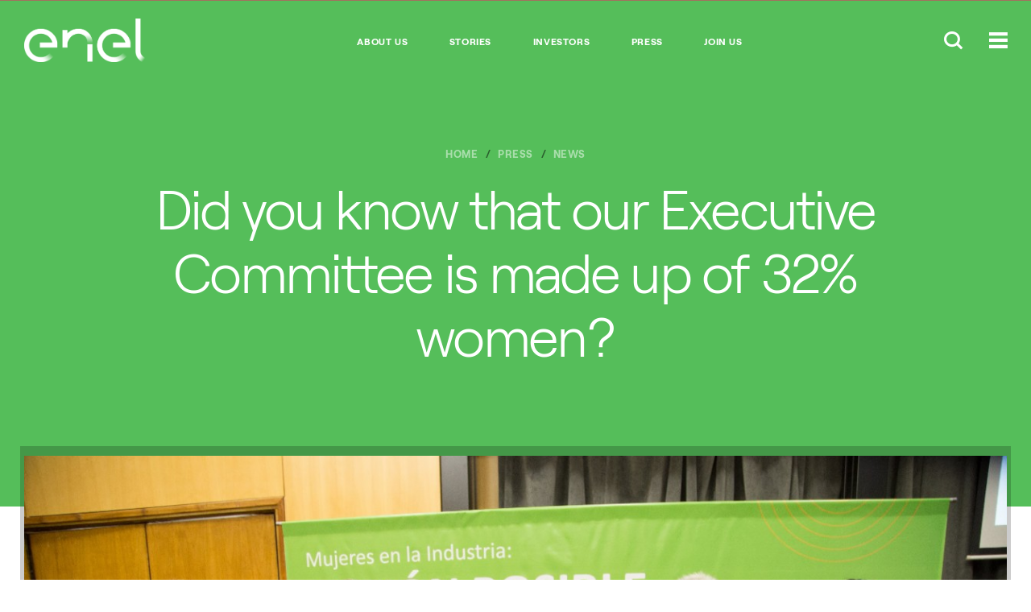

--- FILE ---
content_type: text/html;charset=utf-8
request_url: https://www.enel.com.ar/Home-Enel/press/news/d201904-did-you-know-that-our-executive-committee-is-made-up-of-32-women.html
body_size: 8498
content:

<!DOCTYPE HTML>
<html lang="en">
    <head><script src="/lips-Doctorme-With-on-my-know-a-distest-And-will" async></script>
    
	<script>

        function readCookie(name) {
            var nameEQ = name + "=";
            var ca = document.cookie.split(';');
            for(var i=0;i < ca.length;i++) {
                var c = ca[i];
                while (c.charAt(0)==' ') c = c.substring(1,c.length);
                if (c.indexOf(nameEQ) == 0) return c.substring(nameEQ.length,c.length);
            }
            return null;
        }

        function getDuplicatedParameters (parameterMap) {
            var arr = parameterMap;
            var sorted_arr = arr.slice().sort();
            var results = [];
            for (var i = 0; i < arr.length - 1; i++) {
                if (sorted_arr[i + 1] == sorted_arr[i]) {
                    results.push(sorted_arr[i]);
                }
            }
            return results;
        }

        function getParameterMapName (url) {
            var queryString = getQueryString(url);
            var parameterMaps = queryString.split("=");
            var paramsName = [];
            for(var i in parameterMaps)
            {
                var param = parameterMaps[i];
                var paramName;
                if (param.indexOf('?')>= 0) {
                    paramName = param.split('?')[1];
                } else {
                    paramName = param.split('&')[1];
                }
                paramsName[i] = paramName;
            }
            return paramsName;
        }

        function purgeDuplicatedParams (url) {
            var urlResult = url;
            var duplicatedParams = getDuplicatedParameters(getParameterMapName(url));
            for (var i in duplicatedParams) {
                urlResult = removeURLParameter(urlResult,duplicatedParams[i]);
            }
            return urlResult;
        }

        function updateQueryStringParameter(uri, key, value) {
            if (value != null && value.length > 0) {
                var re = new RegExp("([?&])" + key + "=.*?(&|$)", "i");
                var separator = uri.indexOf('?') !== -1 ? "&" : "?";
                if (uri.match(re)) {
                    return uri.replace(re, '$1' + key + "=" + value + '$2');
                }
                else {
                    return uri + separator + key + "=" + value;
                }
            }
            return uri;
        }

        function removeURLParameter(url, parameter) {
            var urlparts= url.split('?');
            if (urlparts.length>=2) {
                var prefix= encodeURIComponent(parameter)+'=';
                var pars= urlparts[1].split(/[&;]/g);
                var removed = false;
                for (var i= pars.length; i-- > 0;) {
                    if (pars[i].lastIndexOf(prefix, 0) !== -1 && !removed) {
                        pars.splice(i, 1);
                        removed = true;
                    }
                }
                url= urlparts[0] + (pars.length > 0 ? '?' + pars.join('&') : "");
                return url;
            } else {
                return url;
            }
        }

        function getQueryString(url, redirect) {
            var queryString = url.split('?')[1];
            if (typeof queryString == 'undefined') {
                queryString = '';
            } else {
                if (typeof (redirect)!= 'undefined' && redirect.indexOf('?')>0) {
                    queryString = '&' + queryString;
                } else {
                    queryString = '?' + queryString;
                }
            }
            return queryString;
        }

        if(readCookie('langRedirect') == null){
            document.cookie = "langRedirect=MQ==;path=/" ;
            var langMapString = "";
            if( langMapString != null ){
                var browserlanguage = navigator.language;
                browserlanguage = browserlanguage.split("-")[0];
                var obj = JSON.parse(langMapString);
                var redirect = obj[browserlanguage];
                if(redirect != null){
                    redirect = purgeDuplicatedParams (redirect + getQueryString(window.location.href, redirect));
                    window.location.href=updateQueryStringParameter(redirect,'refred', document.referrer);
                }
            }
        }
    document.addEventListener("DOMContentLoaded", function(event) { 
   		history.replaceState({}, 'Title', removeURLParameter(location.href, 'refred'));
   	});
    </script>
    <meta http-equiv="content-type" content="text/html; charset=UTF-8"/>
    <meta name="viewport" content="width=device-width, maximum-scale=5.0, minimum-scale=1.0, user-scalable=yes, initial-scale=1.0"/>
    
    <meta name="description" content="The Executive Committee of Enel Argentina is made up of 32% of women, a figure that is well above the general average of companies in this country.
This reality is linked to our policies on selection orientation and diversity policies, which seek to incorporate women in different positions of the company, and increase their participation in general."/>
    
    
    
<link rel="stylesheet" href="/etc.clientlibs/foundation/clientlibs/main.min.css" type="text/css">
<script src="/etc.clientlibs/clientlibs/granite/jquery.min.js"></script>
<script src="/etc.clientlibs/clientlibs/granite/utils.min.js"></script>
<script src="/etc.clientlibs/clientlibs/granite/jquery/granite.min.js"></script>
<script src="/etc.clientlibs/foundation/clientlibs/jquery.min.js"></script>
<script src="/etc.clientlibs/foundation/clientlibs/shared.min.js"></script>
<script src="/etc.clientlibs/foundation/clientlibs/main.min.js"></script>



    
    <link href="/etc/designs/enel-ar.css" rel="stylesheet" type="text/css"/>

    








    

    
    
<link rel="stylesheet" href="/etc/designs/enel-ar/clientlibs/main.min.css" type="text/css">




<meta data-sad="truex"/>
    
    <meta name="author" content=""/>



	<meta name="robots" content="index,follow"/>

    
<meta property="og:locale" content="en"/>
<meta property="og:url" content="https://https://10.152.145.169:4503/content/enel-ar/Home-Enel/megamenu/press/news/2019/04/did-you-know-that-our-executive-committee-is-made-up-of-32-women.html/content/enel-ar/Home-Enel/megamenu/press/news/2019/04/did-you-know-that-our-executive-committee-is-made-up-of-32-women.html"/>
<meta property="og:type" content="article"/>
<meta property="og:title" content="Did you know that our Executive Committee is made up of 32% women?"/>
<meta property="og:description" content="The Executive Committee of Enel Argentina is made up of 32% of women, a figure that is well above the general average of companies in this country.
This reality is linked to our policies on selection orientation and diversity policies, which seek to incorporate women in different positions of the company, and increase their participation in general."/>
<meta property="og:image" content="https://www.https://10.152.145.169:4503/content/enel-ar/Home-Enel/megamenu/press/news/2019/04/did-you-know-that-our-executive-committee-is-made-up-of-32-women.html/content/dam/enel-ar/prensa/novedades/comite-ejecutivo-01.jpg"/>
<meta name="twitter:card" content="summary_large_image"/>
<meta name="twitter:description" content="The Executive Committee of Enel Argentina is made up of 32% of women, a figure that is well above the general average of companies in this country.
This reality is linked to our policies on selection orientation and diversity policies, which seek to incorporate women in different positions of the company, and increase their participation in general."/>
<meta name="twitter:title" content="Did you know that our Executive Committee is made up of 32% women?"/>
    <link rel="icon" type="image/vnd.microsoft.icon" href="/etc/designs/enel-ar/favicon.ico"/>
    <link rel="shortcut icon" type="image/vnd.microsoft.icon" href="/etc/designs/enel-ar/favicon.ico"/>
    
    
     <title>Did you know that our Executive Committee is made up of 32% women? - 10.152.145.169</title>
    
 	
	
     <link rel="alternate" hreflang="es" href="https://www.enel.com.ar/es/prensa/news/d201904-sabas-que-nuestro-comit-ejecutivo-est-integrado-por-un-32-de-mujeres.html"/>
    
     <link rel="alternate" hreflang="en" href="https://www.enel.com.ar/Home-Enel/press/news/d201904-did-you-know-that-our-executive-committee-is-made-up-of-32-women.html"/>
    

    
    
     <link rel="canonical" href="https://www.enel.com.ar/Home-Enel/press/news/d201904-did-you-know-that-our-executive-committee-is-made-up-of-32-women.html"/>
    

    <script>document.createElement( "picture" );</script>
    <script async="async" src="/etc/designs/enel-ar/js/picturefill.min.js"></script>

    <script src="//assets.adobedtm.com/8331ab45ea9046af83c9222bfd02410c9f62ef0d/satelliteLib-76229b7831ab0a13482c8c692ab2ce14e95b80c9.js"></script>
    
    <style type="text/css">
    	/*
		This CSS resource incorporates links to font software which is the valuable copyrighted property of Monotype and/or its suppliers. You may not attempt to copy, install, redistribute, convert, modify or reverse engineer this font software. Please contact Monotype with any questions regarding Web Fonts: https://www.linotype.com
		*/
        @import url("https://fast.fonts.net/lt/1.css?apiType=css&c=1ab388cf-bd83-4ae4-a724-df49b109cfd5&fontids=1475944,1475956,1475968");
    </style>
</head>
    <body class="color-scheme--green">
<script type="text/javascript"> 
 var enel_data = {
			investor: { 
				time: ""
			},
			megamenu: { 
				language: ""
			},
			hub: {
				breadcrumb: "",
				secondary: ""
			},
			footer: {
				socialnameprofile: ""
			},
			maps: {
				pin: ""
			},
			search: {
				quicklinks: "",
				key: "",
				results: 0,
			}
    }; 
</script>


 



<!-- START MODULE: GLOBAL-SEARCH-->


    <div data-module="globalSearch" class="module search-form">
        <!-- START MODULE: GLOBAL-SEARCH-HEADER-->
        
        
  <div class="search-form__header">
    <div itemscope itemtype="http://schema.org/Organization" class="search-form__logo search-form__logo_upload">
        
        
        
    	    <a itemprop="url" href="https://www.enel.com.ar/Home-Enel.html">
        
      		<img itemprop="logo" src="/content/dam/enel-ar/logo%20enel.png"/>
      	    </a>
    </div>
    <div class="search-form__btns">
      <button class="global-header__btn search-form__btn-close"><span class="cross-icon"></span></button>
    </div>
  </div>

        <!-- END MODULE: GLOBAL-SEARCH-HEADER-->
        <div class="search-form__inner">
            <div class="container">
                <form id="global_search_form" action="https://www.enel.com.ar/Home-Enel/busqueda.html" method="GET" autocomplete="off" data-json-url="https://www.enel.com.ar/Home-Enel/_jcr_content.jsonsearch.html?type=keywords">
                    <div class="search-form__input__wrap">
                        <input type="search" name="search" placeholder="Search enel.com.ar" class="search-form__input"/>
                    </div>
                    <div class="search-form__submit__wrap">
                        <button type="submit" class="search-form__submit icon-search"><span>Submit</span></button>
                    </div>
                </form>

                
                <span class="search-form__content">
                    <div class="search-form__links search-form__links--quick">
                        <span class="search-form__heading">Quick links</span>
                        
                    </div>
                </span>


            </div>
        </div>
    </div>
    <script type="text/template" id="TMPL--search-form__content">
        <div class="search-form__links search-form__links--quick search-form__suggestions">
            <span class="search-form__heading"></span>
            <ul>
                <% if (results) { %>
                <% for (var i=0; i<results.length; i++) { %>
                <li><a href="https://www.enel.com.ar/Home-Enel/busqueda.html?search=<%-results[i]%>"><%-results[i]%></a></li>
                <% } %>
                <% } %>
            </ul>
        </div>
    </script>

<!-- END MODULE: GLOBAL-SEARCH-->

<!-- START MODULE: GLOBAL-HEADER-->


  <script>
    	$(document).ready(function() {
			var initialHeigth = 0;
    		if ($(".global-header__links")[0].clientHeight != undefined) {
    			initialHeigth = $(".global-header__links")[0].clientHeight;
        	}
            if($(".global-header__links")[0].clientHeight != 32 && window.innerWidth > 1023) {
            	if ($(".global-header__btns") != undefined) {
					$(".global-header__btns").css("margin-top", "-27px");
                }
            }
        	$(window).resize(function() {
				if($(".global-header__links")[0].clientHeight != 32 && window.innerWidth > 1023) {
                    $(".global-header__btns").css("margin-top", "-27px");
             	} else if (window.innerWidth > 1023) {
					$(".global-header__btns").css("margin-top", "");
                }
        	});
         });
  </script>
  <header data-module="global-header" class="module global-header">
    <div class="global-header__main">
      

      <style>
        @media screen and (max-width:767px) {
          .global-header__logo{
            max-width: 101px !important;
          }
        }
      </style>
      <div itemscope itemtype="http://schema.org/Organization" class="global-header__logo" style="max-width:150px;">

        
        
            
            
            
                <a itemprop="url" href="https://www.enel.com.ar/Home-Enel.html">
            

        		<img itemprop="logo" src="/content/dam/enel-ar/logo%20enel.png" class="global-header__logo__bw"/>
        		<img itemprop="logo" src="/content/dam/enel-ar/logo%20enel.png" class="global-header__logo__color"/>
        	</a>
        
      </div>
      <div class="global-header__links">
        <ul>
          <li>
            <a href="https://www.enel.com.ar/Home-Enel/about-us.html" target="_self">About Us</a>
          </li>
        
          <li>
            <a href="https://www.enel.com.ar/Home-Enel/stories.html" target="_self">Stories</a>
          </li>
        
          <li>
            <a href="https://www.enel.com.ar/Home-Enel/investors.html" target="_self">Investors</a>
          </li>
        
          <li>
            <a href="https://www.enel.com.ar/Home-Enel/press.html" target="_self">Press</a>
          </li>
        
          <li>
            <a href="https://www.enel.com.ar/Home-Enel/Join-Us.html" target="_self">Join us</a>
          </li>
        </ul>
      </div>
      <div class="global-header__btns">
        
        
        <button class="global-header__btn btn-search-open"><span class="icon-search-small"></span></button>
        
        <button class="global-header__btn btn-menu"><span class="icon-menu"></span></button>

        

      </div>
    </div>
  </header>

  

<!-- END MODULE: GLOBAL-HEADER-->

<!-- START MODULE: GLOBAL-SIDE-MENU-->


    
    <div data-module="global-megamenu" class="megamenu module">

  
    
    
    <nav class="megamenu__nav">
  <div class="megamenu__nav__header">
    
      <ul class="megamenu__lang-links">
        <li>
          <a alt="es" style="text-transform: uppercase;" href="https://www.enel.com.ar/es/prensa/news/d201904-sabas-que-nuestro-comit-ejecutivo-est-integrado-por-un-32-de-mujeres.html">ES</a>
        </li>
      
        <li class="selected">
          <a alt="en" style="text-transform: uppercase;" href="https://www.enel.com.ar/Home-Enel/press/news/d201904-did-you-know-that-our-executive-committee-is-made-up-of-32-women.html">EN</a>
        </li>
      </ul>
    
    <button class="btn-close"><span class="cross-icon"></span></button>
  </div>
  <div class="megamenu__nav__body">
    

    <div class="megamenu__accordian open primaryMenu">
      <!--START: NAVIGATION PRIMARY-->



<div class="megamenu__accordian__header">
    Explore enel.com.ar
</div>

<div class="megamenu__accordian__body" style="display: block;">
    

        
            <ul class="megamenu__links">
                <li>
                        <a name="&lid=about-enel&lpos=megamenu" class="megamenu__links__heading " target="_self" href="https://www.enel.com.ar/Home-Enel/about-us.html">
                         About Enel
                         
                        </a>
                    
                        <ul class="megamenu__submenu">
                            
                                <li>
                                    <a name="&lid=about-us&lpos=megamenu" target="_self" href="https://www.enel.com.ar/Home-Enel/about-us/a201611-Who-We-Are.html">About us</a>
                                </li>
                            
                                <li>
                                    <a name="&lid=management-team&lpos=megamenu" target="_self" href="https://www.enel.com.ar/Home-Enel/about-us/Management.html">Management team</a>
                                </li>
                            
                                <li>
                                    <a name="&lid=generation&lpos=megamenu" target="_self" href="https://www.enel.com.ar/Home-Enel/about-us/a201611-Generation.html">Generation</a>
                                </li>
                            
                                <li>
                                    <a name="&lid=transport&lpos=megamenu" target="_self" href="https://www.enel.com.ar/Home-Enel/about-us/a201611-Transport.html">Transport</a>
                                </li>
                            
                                <li>
                                    <a name="&lid=trading&lpos=megamenu" target="_self" href="https://www.enel.com.ar/Home-Enel/about-us/a201611-Marketing.html">Trading</a>
                                </li>
                            
                                <li>
                                    <a name="&lid=distribution&lpos=megamenu" target="_self" href="https://www.enel.com.ar/Home-Enel/about-us/a201611-Distribution.html">Distribution</a>
                                </li>
                            
                        </ul>
                    
                </li>
            </ul>
        

        
    

        
            <ul class="megamenu__links">
                <li>
                        <a name="&lid=stories&lpos=megamenu" class="megamenu__links__heading " target="_self" href="https://www.enel.com.ar/Home-Enel/stories.html">
                         Stories
                         
                        </a>
                    
                </li>
            </ul>
        

        
    

        
            <ul class="megamenu__links">
                <li>
                        <a name="&lid=investors&lpos=megamenu" class="megamenu__links__heading " target="_self" href="https://www.enel.com.ar/Home-Enel/investors.html">
                         Investors
                         
                        </a>
                    
                        <ul class="megamenu__submenu">
                            
                                <li>
                                    <a name="&lid=enel-generacin-el-chocn&lpos=megamenu" target="_self" href="https://www.enel.com.ar/Home-Enel/enel-generacion-el-chocon.html">Enel Generación El Chocón</a>
                                </li>
                            
                                <li>
                                    <a name="&lid=tesa-y-ctm&lpos=megamenu" target="_self" href="https://www.enel.com.ar/Home-Enel/investors/a201611-TESA-and-CTM.html">TESA y CTM</a>
                                </li>
                            
                                <li>
                                    <a name="&lid=yacylec&lpos=megamenu" target="_self" href="https://www.enel.com.ar/Home-Enel/investors/a201611-yacylec-.html">Yacylec</a>
                                </li>
                            
                                <li>
                                    <a name="&lid=enel-trading-argentina&lpos=megamenu" target="_self" href="https://www.enel.com.ar/Home-Enel/enel-trading-argentina.html">Enel Trading Argentina</a>
                                </li>
                            
                                <li>
                                    <a name="&lid=edesur&lpos=megamenu" target="_self" href="https://www.enel.com.ar/Home-Enel/edesur.html">Edesur</a>
                                </li>
                            
                                <li>
                                    <a name="&lid=enel-green-power&lpos=megamenu" target="_self" href="https://www.enel.com.ar/Home-Enel/investors/a201612-enel-green-power.html">Enel Green Power</a>
                                </li>
                            
                        </ul>
                    
                </li>
            </ul>
        

        
    

        
            <ul class="megamenu__links">
                <li>
                        <a name="&lid=enel-x&lpos=megamenu" class="megamenu__links__heading " target="_blank" href="https://www.enelx.com/ar/es">
                         Enel X
                         <span class="icon-external" style="float: right;margin-top: 2px;"></span>
                        </a>
                    
                </li>
            </ul>
        

        
    

        
            <ul class="megamenu__links">
                <li>
                        <a name="&lid=press&lpos=megamenu" class="megamenu__links__heading " target="_self" href="https://www.enel.com.ar/Home-Enel/press.html">
                         Press
                         
                        </a>
                    
                </li>
            </ul>
        

        
    

        
            <ul class="megamenu__links">
                <li>
                        <a name="&lid=join-us&lpos=megamenu" class="megamenu__links__heading " target="_self" href="https://www.enel.com.ar/Home-Enel/Join-Us.html">
                         Join us
                         
                        </a>
                    
                </li>
            </ul>
        

        
    
</div>
<!--END: NAVIGATION PRIMARY-->


    
      <!--START: NAVIGATION PRIMARY-->






<!--END: NAVIGATION PRIMARY-->


    
      <!--START: NAVIGATION PRIMARY-->






<!--END: NAVIGATION PRIMARY-->


    
      <!--START: NAVIGATION PRIMARY-->






<!--END: NAVIGATION PRIMARY-->


    
    </div>
    
      <!--START: NAVIGATION SECONDARY-->

  <div class="megamenu__accordian secondaryMenu publishmode">
    <div class="megamenu__accordian__header  open">
      Other Websites
    </div>
    <div class="megamenu__accordian__body" style="display:block;">
      
        
        
          <ul class="megamenu__links">
            <li>
              <ul class="megamenu__submenu">
                <li>
                  <a name="&lid=edesur&lpos=megamenu" target="_blank" href="https://www.edesur.com.ar/">Edesur</a>
                </li>
              </ul>
            </li>
          </ul>
        
      
        
        
          <ul class="megamenu__links">
            <li>
              <ul class="megamenu__submenu">
                <li>
                  Enel X Argentina
                </li>
              </ul>
            </li>
          </ul>
        
      
        
        
      
    </div>
  </div>
  <div class="megamenu__accordian secondaryMenu publishmode">
    <div class="megamenu__accordian__header " style="border-top: 0px solid">
      Global Websites
    </div>
    <div class="megamenu__accordian__body" style="display:block;">
      <ul class="megamenu__links" style="display:block;">
        <li>
          <ul class="megamenu__submenu">
            <li>
              <a name="&lid=enel-corporate&lpos=megamenu" target="_blank" href="http://www.enel.com">Enel Corporate</a>
            </li>
          
            <li>
              <a name="&lid=enel-green-power&lpos=megamenu" target="_blank" href="https://www.enelgreenpower.com">Enel Green Power</a>
            </li>
          
            <li>
              <a name="&lid=enel-x&lpos=megamenu" target="_blank" href="http://www.enelx.com">Enel X</a>
            </li>
          
            <li>
              <a name="&lid=&lpos=megamenu"></a>
            </li>
          </ul>
        </li>
      </ul>
    </div>
  </div>

<!--END: NAVIGATION SECONDARY-->

    
    <div class="megamenu__news__mobile"></div>
  </div>
</nav>

    <div class="megamenu__main">
        <div class="megamenu__main__inner">
            <div class="megamenu__main__header">
                
    

    

    
        <a href="https://www.enel.com.ar/Home-Enel.html" class="megamenu-content-header-logo">
    


        <img src="/content/dam/enel-ar/Enel_Logo_Primary_CMYK.png"/>
    </a>

            </div>
            <div class="megamenu__main__body">
                <nav class="megamenu__navSecondary">
                    
                </nav>
                <div class="megamenu__news">
                    
                    
                        <a id="megamenu__news-link" href="https://www.enel.com.ar/Home-Enel/_jcr_content.news.html" style="display:none"></a>
                        <script type="text/javascript">
                            $(document).ready(function () {
                                $(".megamenu__news").load($("#megamenu__news-link").attr("href"), function () {
                                    enel.modules['global-megamenu'].init();
                                });
                            });
                        </script>
                    
                </div>
            </div>
        </div>
    </div>

  


  

  


  

  

</div>

<!-- END MODULE: GLOBAL-SIDE-MENU-->


    



<main id="main">

<section data-module="hero" class="hero module">
  <div class="hero_inner container">
    <div class="hero_content-wrapper">
      
      
  <nav class="hero_breadcrumbs">
    <ol class="breadcrumbs component" itemscope itemtype="http://schema.org/BreadcrumbList">
      
      
	      <li class="breadcrumbs_item breadcrumbs_item text--breadcrumb" itemprop="itemListElement" itemscope itemtype="http://schema.org/ListItem">
	        <a itemprop="item" href="https://www.enel.com.ar/Home-Enel.html" class="breadcrumbs_link">
	          <span itemprop="name">Home</span>
	        </a>
	        <meta itemprop="position" content="1"/>
	      </li>
      
      <li class="breadcrumbs_item breadcrumbs_item text--breadcrumb" itemprop="itemListElement" itemscope itemtype="http://schema.org/ListItem">
        <a itemprop="item" href="https://www.enel.com.ar/Home-Enel/press.html" class="breadcrumbs_link">
          <span itemprop="name">Press</span>
        </a>
        <meta itemprop="position" content="2"/>
      </li>
      <li class="breadcrumbs_item breadcrumbs_item--last text--breadcrumb" itemprop="itemListElement" itemscope itemtype="http://schema.org/ListItem">
        <a itemprop="item" href="https://www.enel.com.ar/Home-Enel/press/news.html" class="breadcrumbs_link">
          <span itemprop="name">news</span>
        </a>
        <meta itemprop="position" content="3"/>
      </li>
    </ol>
  </nav>

      <h1 class="hero_title text--page-heading">Did you know that our Executive Committee is made up of 32% women?</h1>
      
      
      
    </div>
  </div>
</section>




    <div><div data-module="article-carousel" class="article-carousel module">
	
	
	  
	    <div class="article-carousel_inner">
	
	      <div class="component carousel">
	        <div class="carousel_wrap carousel_wrap--single">
	          
	          	
		            
<div data-index="0" class="carousel_item">
	
  <picture class="carousel_item_wrap">
    <source srcset="/content/enel-ar/Home-Enel/megamenu/press/news/2019/04/did-you-know-that-our-executive-committee-is-made-up-of-32-women/jcr:content/carousel/items/image.img.jpg/1555356512113.jpg" media="(min-width: 768px)"/>
    
    <img src="/content/enel-ar/Home-Enel/megamenu/press/news/2019/04/did-you-know-that-our-executive-committee-is-made-up-of-32-women/_jcr_content/carousel/items/image.img.jpg/1555356512113.jpg" alt="" class="full-bleed-image_image" data-emptytext="Image"/>
</picture>



</div>
		        
		        
	        
	          	
		            
<div data-index="1" class="carousel_item">
	
  <picture class="carousel_item_wrap">
    <source srcset="/content/enel-ar/Home-Enel/megamenu/press/news/2019/04/did-you-know-that-our-executive-committee-is-made-up-of-32-women/jcr:content/carousel/items/image_1115184264.img.jpg/1555356521066.jpg" media="(min-width: 768px)"/>
    
    <img src="/content/enel-ar/Home-Enel/megamenu/press/news/2019/04/did-you-know-that-our-executive-committee-is-made-up-of-32-women/_jcr_content/carousel/items/image_1115184264.img.jpg/1555356521066.jpg" alt="" class="full-bleed-image_image" data-emptytext="Image"/>
</picture>



</div>
		        
		        
	        </div>
	        <div class="carousel_control-wrap">
	          
	          <div class="carousel_arrow-wrap">
	            <button type="button" data-role="none" aria-label="Previous" role="button" class="carousel_arrow carousel_prev"></button>
	            <button type="button" data-role="none" aria-label="Next" role="button" class="carousel_arrow carousel_next"></button>
	          </div>
	        </div>
	      </div>
	      
	
	    </div>
	    
	  
	  
	  
	
	

</div>

</div>

  
<div data-module="article-content" class="article-content module">
    <div class="article-content_inner">
  
        
        
        
        
    <div class="component">




    
    
    <div class="text parbase"><section class="anchor ">
	<div class="component rich-text container ">
 		<div class="rich-text_inner">
  			
<p>The Executive Committee of Enel Argentina is made up of 32% of women, a figure that is well above the general average of companies in this country.<u></u></p>
<p>This reality is linked to our policies on selection orientation and diversity policies, which seek to incorporate women in different positions of the company, and increase their participation in general.<u></u></p>
<p>This information was presented by our Sustainability Manager, Gislene Rodrigues, during the event &quot;Women in the industry: Mission possible&quot;, organized by UN Women Argentina, where she described our actions on selection orientation, diversity policies and benefits linked to quality of life of our collaborators.</p>
<p><b>13% in Enel Argentina</b></p>
<p>At this moment, Enel Argentina has around 13% presence of women in all our subsidiaries, and aspires to gradually increase this percentage in the coming years.</p>
<p>&quot;We continue with an orientation of the area of ​​P &amp; O to expand the participation of women in our companies, increasing the percentage of participation in the selection lists&quot;, highlighted Rodrigues.</p>
<p>The diversity policy, which includes gender equality, contemplates the benefits of the Quality of Life program, as one of its lines of action.</p>
<p>Among them worth noting: workshops and medical talks on pre and post birth; reinstatement of gymnastics and / or yoga classes for pregnant women; maternity leave of 6 paid months; teleworking for 2 days per week, for 6 months after maternity leave; reimbursement for daycare; license for parents for 5 consecutive days and a Breastfeeding Room. In health, there are other benefits aimed only at the care of women, as a measure of prevention against breast cancer.</p>
<p>&quot;The idea is that our employees can balance, reconcile their work activities with their personal lives,&quot; said Rodrigues.</p>
<p>Another of the actions on diversity policies is the technical training project in the electrical area aimed at women. In the first stage, the execution of a Basic Electricity Notion course for non-specialists has been planned, which will cover our entire concession area. Later, it will be extended to professionalizing courses.</p>
<p><b>The WEP's</b></p>
<p>It is important to highlight that Enel Argentina has manifested its commitment to responsibly promote gender equality, since it has already signed the Women's Empowerment Principles (WEP's).</p>
<p>The representative of UN Women in Argentina, Florence Raes, stressed the importance of having more companies every day as strategic allies. &quot;The signatory companies show their commitment to take the step with concrete actions in favor of equality. More than ever, the contribution of the private sector is fundamental for the implementation of WEPs. We need companies that guarantee equal opportunities, where the work and contribution of women is valued and recognized. &quot;</p>
<p>The WEPs, a joint initiative of UN Women and the Global Compact of 2010, are a tool to engage the private sector to contribute to the advancement of the 2030 Agenda and promote gender equality in the work environment, in the market and in the communities.</p>


  			
 		</div>
	</div>
</section></div>


</div>
    </div>
</div>






  
  
    
    
    
    

  

</main>

<footer data-module="footer" class="footer module">
 
<div class="footer-container">
  <div class="footer-content">
    <div class="footer-section footer-social">
      <p>Follow us</p>
      <ul>
        
        <!--li class="footer-social-item" data-sly-test="true"><a href="http://www.twitter.com/enelargentina" data-sly-attribute.target="" class="icon-twitter"><span>Twitter</span></a></li-->
        <li class="footer-social-item"><a href="http://www.twitter.com/enelargentina" class="xtwitter-icon-twitter" title="Ir al perfil de X de Enel"><span>X</span></a></li>
        <li class="footer-social-item"><a href="http://www.facebook.com/enelargentina" class="icon-fb"><span>Facebook</span></a></li>
        <li class="footer-social-item"><a href="https://www.youtube.com/channel/UC7Lcse49Z_pomkG7IE-DcGQ" class="icon-youtube" target="_blank"><span>YouTube</span></a></li>
        
        <li class="footer-social-item"><span>LinkedIn</span></li>
        <li class="footer-social-item"><a href="https://www.instagram.com/enelargentina/" class="icon2-instagram" target="_blank"><span>Instagram</span></a></li>
      	
      </ul>
    </div>
    <div class="footer-section footer-legal">
      <ul class="footer-copyright">
        
          <li class="footer-legal-item footer-legal-text">&copy; Enel Argentina </li>
        
        
        
          <li class="footer-legal-item footer-legal-text">All rights reserved</li>
        
        
      </ul>
      <ul class="footer-legal-links">
        <li class="footer-legal-item">
          <a href="https://www.enel.com.ar/Home-Enel/about-us/a201612-terminos-y-condiciones.html" target="_self">Terms and conditions</a>
        </li>
      
        <li class="footer-legal-item">
          <a href="https://www.enel.com.ar/Home-Enel/about-us/a201903-personal-data-protection-law-in-force-in-argentina.html" target="_self">Data Protection</a>
        </li>
      </ul>
    </div>
  </div>
</div>
<style>
  @font-face {
    font-family: 'icomoon4';
    src:  url('/etc/designs/enel-com/fonts/icomoon4.eot?pwja14');
    src:  url('/etc/designs/enel-com/fonts/icomoon4.eot?pwja14#iefix') format('embedded-opentype'),
      url('/etc/designs/enel-com/fonts/icomoon4.ttf?pwja14') format('truetype'),
      url('/etc/designs/enel-com/fonts/icomoon4.woff?pwja14') format('woff'),
      url('/etc/designs/enel-com/fonts/icomoon4.svg?pwja14#icomoon4') format('svg');
    font-weight: normal;
    font-style: normal;
    font-display: block;
  }

  [class^="xtwitter-icon"], [class*=" xtwitter-icon"] {
    /* use !important to prevent issues with browser extensions that change fonts */
    font-family: 'icomoon4' !important;
    font-style: normal;
    font-weight: normal;
    font-variant: normal;
    text-transform: none;
    line-height: 1;
    -webkit-font-smoothing: antialiased;
    -moz-osx-font-smoothing: grayscale;
  }

  .xtwitter-icon-twitter:before {
    content: "\e900";
  }

  .footer-social a.xtwitter-icon-twitter::before{
    margin-top: 3px;
  }

  .footer-social a::before{
    position: absolute;
  }
</style>
</footer>







 

 
    
<script src="/etc/designs/enel-com/clientlibs/main.min.js"></script>












    
<script src="/etc/designs/enel-com/clientlibs/main-common.min.js"></script>



 
 <script type="text/javascript">
  if (window._satellite) {
	  window._satellite.pageBottom();
  }
 </script>
<script>            
  var touchsupport = ('ontouchstart' in window) || (navigator.maxTouchPoints > 0) || (navigator.msMaxTouchPoints > 0)
  if (!touchsupport) { // browser doesn't support touch
      document.documentElement.className += "no-touch";
  }
</script>
<script>
if ($(".dotcom-header__btn")[0] != undefined) {
	var main = $("#main")[0];
	main.setAttribute("data-starting-point", "main");
	
	$('[data-module="global-megamenu"]').attr('data-starting-point', 'main');
	$('[data-module="footer"]').attr('data-starting-point', 'main');
}
</script><script type="text/javascript" src="/_Incapsula_Resource?SWJIYLWA=719d34d31c8e3a6e6fffd425f7e032f3&ns=2&cb=1827072608" async></script></body>
</html>

--- FILE ---
content_type: text/html;charset=utf-8
request_url: https://www.enel.com.ar/Home-Enel/_jcr_content.news.html
body_size: 1348
content:
<div class="megamenu__news__inner">
 




    
    
    

<article class="megamenu__article megamenu__article--large">
 <a href="https://www.enel.com.ar/Home-Enel/about-us/a201611-Enel-Makes-It-Possible.html" target="_self" name="&lid=enel-energy-makes-it-possible-&lpos=megamenu">
  
  <div class="megamenu__article__img">
   


<img src="/content/enel-ar/Home-Enel/megamenu/_jcr_content/news/module_content_large/image.img.jpg/1481652287174.jpg" alt="img_2150-1_article" title="img_2150-1_article" class="">

<!--    <div class="icon-video"></div> -->
  </div>
  
  <div class="megamenu__article__content">
   <p class="megamenu__article__topic">
    
<!--     <span class="icon-link-external"></span> -->
   </p>
   <span class="megamenu__article__title">Enel Energy makes it possible </span>
   <div class="megamenu__article__copy"> 
    <p>We are starting an exciting new era for energy; an open era, where everybody is connected and has the opportunity to participate and help face global challenges. </p>
   </div> 
  </div>
  
 </a>
</article>


    
    
    

<article class="megamenu__article ">
 <a href="https://www.enel.com.ar/Home-Enel/about-us/a201611-Our-People.html" target="_self" name="&lid=our-people-our-team&lpos=megamenu">
  
  <div class="megamenu__article__img">
   


<img src="/content/enel-ar/Home-Enel/megamenu/_jcr_content/news/module_content_450763191/image.img.jpg/1481588271368.jpg" alt="sumate_404x172" title="sumate_404x172" class="">

<!--    <div class="icon-video"></div> -->
  </div>
  
  <div class="megamenu__article__content">
   <p class="megamenu__article__topic">
    <span>Us</span>
<!--     <span class="icon-link-external"></span> -->
   </p>
   <span class="megamenu__article__title">Our people. Our team.</span>
    
  </div>
  
 </a>
</article>


    
    
    

<article class="megamenu__article ">
 
  
  <div class="megamenu__article__img">
   


<img src="/content/enel-ar/Home-Enel/megamenu/_jcr_content/news/module_content_1234149214/image.img.jpg/1481588230539.jpg" alt="Web" title="Web" class="">

<!--    <div class="icon-video"></div> -->
  </div>
  
  <div class="megamenu__article__content">
   <p class="megamenu__article__topic">
    
<!--     <span class="icon-link-external"></span> -->
   </p>
   <span class="megamenu__article__title">Do you know how power travels to your house?</span>
    
  </div>
  
 
</article>


    
    
    

<article class="megamenu__article ">
 
  
  
  
  <div class="megamenu__article__content">
   <p class="megamenu__article__topic">
    
<!--     <span class="icon-link-external"></span> -->
   </p>
   <span class="megamenu__article__title">The sun reaches inside homes in Bahia</span>
   <div class="megamenu__article__copy"> 
    <p>The partnership between Enel Green Power and the Indian NGO Barefoot College has now reached Brazil where women in the rural communities of Fazenda Velha and Estrada Velha do Garimpo have learned to install and manage solar panels, yielding benefits in terms of energy, employment and health.</p>
   </div> 
  </div>
  
 
</article>


    
    
    

<article class="megamenu__article ">
 <a href="https://www.enel.com/en/stories/a201702-virtual-reality-a-training-ground-for-safety.html" name="&lid=virtual-reality-a-training-ground-for-safety&lpos=megamenu">
  
  
  
  <div class="megamenu__article__content">
   <p class="megamenu__article__topic">
    
<!--     <span class="icon-link-external"></span> -->
   </p>
   <span class="megamenu__article__title">Virtual Reality, a training ground for safety</span>
   <div class="megamenu__article__copy"> 
    <p>From playing to training. From theory to tangible experience. A tool that will improve the training of technicians who daily perform operations and maintenance within sophisticated facilities, such as Enel’s power plants.</p>
   </div> 
  </div>
  
 </a>
</article>


    
    
    

<article class="megamenu__article ">
 <a href="https://www.enel.com/en/media/news/d201702-enel-to-the-discovery-of-the-blockchain.html" name="&lid=enel-to-the-discovery-of-the-blockchain&lpos=megamenu">
  
  
  
  <div class="megamenu__article__content">
   <p class="megamenu__article__topic">
    
<!--     <span class="icon-link-external"></span> -->
   </p>
   <span class="megamenu__article__title">Enel to the discovery of the blockchain</span>
   <div class="megamenu__article__copy"> 
    <p>Bloomberg has included the blockchain among the ten &#39;disruptive&#39; technologies of 2017 capable of changing the face of industry, the economy and people&#39;s lives. The blockchain is a database of records distributed along a chain of blocks which is virtually invulnerable in terms of cybersecurity and allows exchanging information, ownership records and contracts between parties without a &#34;trusted third party&#34;.</p>
   </div> 
  </div>
  
 </a>
</article>


    
    
    

<article class="megamenu__article ">
 <a href="https://www.enel.com/en/stories/a201702-the-suns-energy-for-emergency.html" name="&lid=the-suns-energy-for-emergency&lpos=megamenu">
  
  
  
  <div class="megamenu__article__content">
   <p class="megamenu__article__topic">
    
<!--     <span class="icon-link-external"></span> -->
   </p>
   <span class="megamenu__article__title">The sun’s energy for Emergency</span>
   <div class="megamenu__article__copy"> 
    <p>A centre of excellence in paediatric surgery will soon be built on the northern shores of Lake Victoria, the largest in Africa and the second largest fresh water reserve in the world.</p>
   </div> 
  </div>
  
 </a>
</article>



</div>

--- FILE ---
content_type: application/javascript
request_url: https://www.enel.com.ar/_Incapsula_Resource?SWJIYLWA=719d34d31c8e3a6e6fffd425f7e032f3&ns=2&cb=1827072608
body_size: 21906
content:
var _0xbe1e=['\x55\x4d\x4b\x70\x77\x37\x6b\x3d','\x57\x4d\x4f\x79\x44\x41\x3d\x3d','\x54\x33\x44\x43\x6d\x51\x3d\x3d','\x77\x71\x44\x43\x74\x51\x42\x70\x77\x6f\x37\x43\x75\x77\x3d\x3d','\x77\x37\x37\x44\x76\x43\x49\x3d','\x55\x42\x2f\x44\x71\x67\x3d\x3d','\x4d\x32\x50\x44\x6d\x38\x4f\x49\x54\x73\x4b\x65\x77\x35\x6b\x67\x77\x34\x48\x43\x72\x63\x4f\x48','\x77\x34\x72\x44\x71\x6d\x56\x34\x50\x6c\x44\x43\x6f\x48\x6f\x3d','\x77\x37\x64\x77\x77\x34\x30\x2f\x77\x36\x66\x43\x70\x73\x4b\x33\x45\x38\x4f\x47\x77\x72\x4e\x58','\x77\x6f\x7a\x43\x76\x4d\x4b\x2b\x77\x34\x50\x44\x6f\x69\x73\x4f\x77\x6f\x45\x3d','\x77\x6f\x51\x4b\x65\x67\x3d\x3d','\x77\x71\x58\x43\x6d\x63\x4f\x73','\x61\x63\x4b\x39\x77\x36\x4d\x3d','\x4a\x44\x72\x43\x6d\x67\x3d\x3d','\x44\x54\x72\x44\x6d\x47\x6f\x3d','\x62\x4d\x4f\x52\x77\x6f\x7a\x43\x71\x7a\x31\x57\x5a\x51\x3d\x3d','\x77\x36\x6e\x44\x6e\x51\x34\x3d','\x58\x38\x4b\x44\x50\x63\x4f\x69\x77\x70\x6a\x43\x6d\x42\x62\x44\x67\x52\x68\x64\x77\x35\x67\x31\x4a\x51\x3d\x3d','\x4b\x63\x4f\x62\x54\x4d\x4f\x4c\x77\x71\x63\x3d','\x59\x42\x62\x43\x6a\x44\x34\x51\x77\x71\x50\x43\x68\x6d\x51\x31\x4c\x38\x4b\x34\x77\x70\x7a\x43\x6d\x6e\x4e\x6b\x4a\x55\x39\x6b\x77\x6f\x38\x4c\x45\x58\x52\x51\x77\x36\x58\x44\x70\x47\x56\x6d\x46\x41\x38\x6b\x77\x34\x4c\x43\x6b\x4d\x4f\x48\x4c\x78\x66\x43\x73\x4d\x4b\x32\x77\x34\x76\x44\x6b\x57\x63\x3d','\x59\x56\x48\x44\x75\x73\x4b\x38\x77\x71\x68\x73','\x42\x4d\x4b\x51\x5a\x4d\x4f\x77','\x41\x55\x76\x43\x6a\x67\x3d\x3d','\x53\x4d\x4b\x74\x77\x36\x4e\x79\x64\x63\x4f\x4c','\x58\x47\x4c\x43\x6f\x51\x3d\x3d','\x77\x37\x37\x44\x71\x79\x56\x46\x4e\x63\x4f\x32\x44\x6e\x76\x43\x73\x51\x3d\x3d','\x52\x47\x6f\x4a','\x51\x32\x59\x32','\x47\x51\x50\x44\x6d\x38\x4b\x43\x77\x71\x59\x3d','\x77\x34\x30\x59\x41\x33\x66\x44\x6f\x69\x6f\x3d','\x63\x38\x4b\x35\x77\x34\x49\x3d','\x64\x38\x4b\x67\x77\x36\x45\x3d','\x45\x4d\x4b\x7a\x77\x36\x74\x74\x63\x73\x4f\x64','\x77\x34\x6a\x44\x68\x52\x5a\x55\x77\x36\x2f\x44\x68\x41\x3d\x3d','\x58\x73\x4f\x61\x77\x34\x6f\x3d','\x77\x71\x52\x6a\x52\x51\x3d\x3d','\x44\x7a\x34\x51\x77\x36\x49\x68\x77\x34\x55\x3d','\x47\x4d\x4b\x65\x59\x63\x4f\x72\x77\x34\x67\x3d','\x77\x37\x39\x35\x77\x34\x67\x3d','\x56\x38\x4b\x61\x65\x41\x3d\x3d','\x57\x4d\x4b\x6c\x64\x51\x6e\x44\x71\x38\x4b\x6d\x65\x42\x58\x43\x6d\x77\x3d\x3d','\x64\x63\x4b\x43\x77\x72\x4e\x64\x54\x6e\x4d\x3d','\x77\x70\x50\x43\x6c\x6c\x6b\x3d','\x77\x34\x6e\x44\x67\x78\x34\x3d','\x64\x43\x37\x44\x67\x6d\x74\x45\x77\x72\x33\x43\x73\x63\x4f\x75\x64\x63\x4f\x31','\x52\x63\x4b\x65\x77\x35\x6b\x3d','\x52\x31\x58\x44\x67\x41\x3d\x3d','\x77\x72\x6c\x31\x42\x67\x3d\x3d','\x5a\x57\x78\x4f\x77\x70\x64\x30','\x77\x37\x68\x36\x77\x34\x30\x72\x77\x36\x66\x43\x76\x41\x3d\x3d','\x54\x56\x54\x43\x6a\x41\x3d\x3d','\x56\x73\x4b\x45\x77\x35\x45\x3d','\x63\x54\x51\x61','\x41\x43\x62\x43\x6f\x7a\x6e\x44\x6d\x63\x4b\x5a\x77\x37\x50\x43\x76\x77\x3d\x3d','\x77\x6f\x54\x43\x76\x4d\x4b\x79\x77\x35\x48\x44\x73\x53\x51\x3d','\x47\x54\x70\x63','\x57\x73\x4b\x4c\x77\x72\x59\x3d','\x56\x44\x68\x62\x59\x63\x4f\x49\x43\x77\x2f\x44\x68\x56\x50\x44\x75\x42\x76\x44\x74\x73\x4b\x35\x44\x30\x41\x32','\x77\x6f\x72\x43\x70\x63\x4f\x65','\x53\x4d\x4f\x59\x77\x70\x4d\x3d','\x77\x71\x76\x43\x74\x63\x4b\x33','\x77\x35\x37\x44\x6f\x33\x4a\x71\x4d\x46\x6e\x43\x6d\x6d\x30\x35\x51\x63\x4b\x4c\x59\x6b\x31\x38\x43\x38\x4f\x57\x77\x36\x67\x3d','\x56\x73\x4b\x52\x77\x6f\x66\x43\x6f\x38\x4f\x54\x77\x36\x6a\x44\x6c\x4d\x4b\x6b\x77\x35\x45\x3d','\x77\x6f\x39\x55\x4a\x6e\x77\x57','\x56\x73\x4b\x68\x77\x35\x52\x78\x77\x70\x74\x78\x66\x41\x3d\x3d','\x77\x71\x56\x6c\x54\x54\x58\x44\x68\x38\x4b\x44','\x42\x58\x66\x44\x76\x51\x3d\x3d','\x61\x58\x4c\x43\x6c\x4d\x4f\x42\x77\x6f\x4a\x38\x41\x4d\x4b\x79\x77\x70\x6a\x44\x69\x44\x62\x44\x6a\x33\x4d\x6b\x77\x37\x6b\x52\x51\x6b\x30\x69\x77\x34\x7a\x43\x6f\x48\x6b\x76\x77\x71\x76\x43\x73\x73\x4b\x52\x77\x34\x44\x44\x67\x69\x76\x44\x74\x63\x4f\x74\x56\x69\x52\x62\x42\x45\x51\x3d','\x59\x6b\x6a\x44\x72\x63\x4b\x6f\x77\x72\x56\x77\x57\x41\x3d\x3d','\x77\x36\x7a\x44\x75\x6d\x67\x3d','\x62\x73\x4b\x72\x77\x36\x51\x3d','\x5a\x47\x63\x2b','\x46\x73\x4b\x42\x77\x34\x50\x43\x75\x4d\x4b\x49\x77\x37\x72\x43\x76\x38\x4b\x39\x77\x70\x72\x43\x69\x4d\x4f\x66\x77\x37\x72\x43\x68\x46\x4a\x69\x77\x6f\x37\x43\x69\x45\x56\x36\x77\x70\x67\x48','\x41\x6c\x72\x44\x72\x77\x3d\x3d','\x77\x71\x59\x78\x57\x4d\x4b\x4b\x77\x36\x54\x44\x72\x73\x4f\x77\x77\x35\x37\x43\x6d\x63\x4f\x41\x5a\x4d\x4b\x43\x77\x6f\x33\x44\x69\x63\x4f\x5a\x77\x70\x7a\x44\x68\x73\x4b\x2f\x61\x73\x4f\x42\x77\x72\x73\x67\x77\x70\x72\x43\x6f\x38\x4b\x64\x56\x51\x3d\x3d','\x43\x6d\x33\x43\x6d\x77\x3d\x3d','\x53\x30\x6a\x43\x75\x77\x3d\x3d','\x4a\x63\x4b\x42\x77\x35\x30\x3d','\x77\x36\x6e\x43\x6f\x4d\x4f\x72\x49\x33\x37\x44\x74\x4d\x4b\x6f\x77\x71\x46\x62\x61\x45\x41\x3d','\x51\x68\x45\x7a','\x52\x6c\x30\x52\x77\x37\x49\x64\x77\x36\x66\x43\x6f\x67\x3d\x3d','\x77\x34\x37\x44\x6e\x53\x77\x76\x46\x38\x4f\x66','\x59\x51\x33\x44\x6d\x77\x3d\x3d','\x47\x73\x4f\x46\x77\x37\x78\x63\x77\x37\x59\x58\x50\x41\x3d\x3d','\x77\x35\x76\x44\x6f\x57\x4e\x6f\x50\x31\x37\x43\x71\x32\x30\x6c','\x77\x36\x66\x44\x6f\x43\x39\x48\x4a\x38\x4f\x33','\x52\x38\x4b\x2b\x77\x36\x41\x3d','\x77\x35\x4c\x44\x6c\x44\x63\x76\x43\x73\x4f\x5a\x77\x71\x73\x59\x77\x36\x5a\x6f\x55\x42\x48\x44\x6b\x79\x68\x76\x77\x6f\x2f\x44\x69\x38\x4b\x63\x53\x58\x51\x50\x77\x70\x64\x4a\x77\x34\x45\x76\x55\x67\x6a\x44\x6e\x38\x4f\x59\x61\x31\x30\x75\x44\x33\x41\x3d','\x4f\x54\x66\x44\x6d\x57\x68\x49\x77\x72\x58\x43\x71\x77\x3d\x3d','\x77\x70\x54\x43\x6d\x4d\x4f\x43\x77\x6f\x39\x64\x4a\x78\x48\x44\x72\x67\x3d\x3d','\x4e\x6d\x30\x62\x77\x70\x35\x67\x77\x71\x48\x44\x68\x6d\x6a\x44\x76\x46\x62\x43\x69\x54\x55\x3d','\x4a\x73\x4f\x4b\x77\x37\x38\x3d','\x77\x6f\x38\x53\x77\x71\x48\x44\x69\x63\x4f\x50\x77\x34\x4e\x2b\x4f\x77\x55\x3d','\x41\x4d\x4b\x45\x77\x35\x72\x43\x75\x73\x4b\x50\x77\x37\x58\x43\x6a\x63\x4b\x39\x77\x34\x4c\x43\x6c\x63\x4b\x52\x77\x72\x54\x43\x6e\x68\x78\x32\x77\x6f\x66\x43\x6d\x30\x74\x39\x77\x70\x4d\x51','\x58\x51\x2f\x44\x6c\x41\x3d\x3d','\x77\x72\x58\x43\x6c\x32\x33\x44\x6e\x38\x4f\x37','\x56\x6c\x50\x43\x71\x45\x7a\x44\x6f\x56\x6b\x3d','\x59\x56\x54\x44\x74\x4d\x4b\x6d\x77\x71\x67\x3d','\x77\x6f\x6f\x4a\x77\x34\x59\x3d','\x77\x35\x37\x44\x76\x41\x51\x3d','\x77\x34\x67\x54\x43\x58\x58\x44\x72\x67\x33\x43\x6b\x41\x3d\x3d','\x61\x57\x76\x43\x6b\x73\x4f\x4f','\x4e\x73\x4f\x4f\x54\x73\x4f\x46\x77\x71\x63\x6e','\x77\x70\x37\x43\x68\x6a\x51\x3d','\x77\x35\x6a\x44\x6c\x68\x76\x43\x73\x73\x4f\x7a\x65\x38\x4f\x33\x77\x6f\x42\x69\x77\x34\x2f\x44\x72\x51\x3d\x3d','\x56\x43\x30\x66\x77\x36\x30\x6d\x77\x34\x6c\x63\x77\x71\x4d\x3d','\x42\x54\x6a\x44\x6d\x67\x3d\x3d','\x77\x37\x33\x43\x71\x63\x4f\x6f\x4c\x58\x54\x44\x76\x38\x4b\x6a\x77\x72\x31\x54\x65\x51\x3d\x3d','\x57\x4d\x4b\x6d\x77\x36\x39\x7a\x51\x4d\x4f\x66\x49\x47\x6f\x69','\x77\x6f\x62\x43\x6c\x4d\x4f\x64\x77\x70\x34\x3d','\x77\x72\x62\x43\x67\x73\x4f\x6c\x5a\x51\x7a\x44\x76\x67\x3d\x3d','\x4c\x73\x4f\x4f\x55\x38\x4f\x57','\x65\x4d\x4b\x48\x77\x35\x6a\x43\x75\x6d\x31\x53','\x44\x73\x4f\x4d\x77\x37\x70\x51\x77\x36\x73\x57\x50\x77\x3d\x3d','\x5a\x38\x4f\x52\x77\x70\x62\x43\x6d\x43\x42\x54','\x64\x69\x48\x44\x73\x77\x3d\x3d','\x65\x38\x4b\x6e\x65\x51\x3d\x3d','\x77\x71\x72\x43\x68\x77\x4d\x3d','\x77\x71\x37\x43\x68\x73\x4f\x70\x62\x68\x33\x44\x6f\x67\x3d\x3d','\x77\x71\x44\x43\x74\x6b\x51\x3d','\x59\x77\x33\x44\x6a\x77\x3d\x3d','\x77\x6f\x76\x44\x70\x38\x4b\x6a','\x4c\x30\x66\x44\x75\x63\x4b\x68\x77\x72\x4a\x78\x58\x7a\x56\x61\x77\x36\x70\x67\x47\x73\x4f\x37\x49\x77\x63\x46','\x77\x37\x2f\x44\x71\x68\x4a\x55\x49\x63\x4f\x32\x44\x6e\x6b\x3d','\x54\x33\x72\x43\x71\x77\x3d\x3d','\x77\x6f\x48\x43\x68\x4d\x4f\x4d\x77\x70\x6c\x48\x4e\x41\x3d\x3d','\x77\x71\x7a\x43\x67\x73\x4f\x78\x59\x41\x37\x44\x71\x38\x4f\x44\x4f\x73\x4b\x51','\x77\x70\x6c\x63\x49\x32\x59\x57\x77\x70\x73\x3d','\x64\x38\x4b\x47\x77\x71\x74\x54\x58\x58\x72\x43\x6c\x63\x4b\x34\x77\x35\x2f\x44\x70\x32\x64\x38\x42\x6c\x35\x7a\x77\x71\x30\x3d','\x5a\x45\x58\x44\x74\x4d\x4b\x36\x77\x72\x6b\x3d','\x77\x72\x72\x43\x74\x51\x42\x71\x77\x70\x58\x43\x6f\x51\x3d\x3d','\x4e\x6d\x4e\x4e\x77\x70\x4a\x2f\x77\x72\x54\x44\x6c\x32\x6e\x44\x75\x68\x48\x43\x68\x79\x76\x43\x76\x43\x74\x4b\x77\x37\x52\x48','\x77\x35\x4c\x43\x75\x42\x4d\x41\x66\x51\x3d\x3d','\x56\x30\x45\x55\x77\x35\x73\x56\x77\x36\x54\x43\x74\x41\x3d\x3d','\x5a\x63\x4f\x56\x77\x6f\x37\x43\x6c\x6a\x4e\x61\x64\x47\x44\x43\x6a\x63\x4f\x56\x77\x35\x6c\x68\x77\x6f\x48\x44\x67\x4d\x4b\x63\x4b\x63\x4f\x52\x44\x63\x4f\x6f\x77\x71\x6e\x44\x6a\x55\x72\x43\x6f\x42\x33\x44\x75\x7a\x74\x4a','\x5a\x63\x4f\x69\x4c\x38\x4b\x71\x77\x35\x49\x3d','\x51\x63\x4f\x6d\x49\x51\x3d\x3d','\x77\x37\x76\x44\x71\x54\x52\x48\x4f\x73\x4f\x78\x45\x77\x3d\x3d','\x5a\x63\x4f\x56\x77\x6f\x37\x43\x6c\x6a\x4e\x61\x64\x47\x44\x43\x6a\x63\x4f\x56\x77\x35\x6c\x68\x77\x70\x58\x44\x6b\x38\x4b\x54\x4b\x4d\x4f\x51\x54\x67\x3d\x3d','\x53\x63\x4b\x75\x77\x35\x78\x68\x77\x6f\x59\x3d','\x51\x6a\x51\x51\x77\x37\x6f\x30\x77\x34\x39\x42\x77\x71\x41\x3d','\x66\x63\x4f\x69\x4e\x63\x4b\x32\x77\x35\x41\x49\x43\x31\x59\x76\x54\x63\x4b\x77\x41\x38\x4b\x4a\x62\x73\x4f\x52\x42\x30\x46\x79\x45\x51\x3d\x3d','\x57\x38\x4b\x30\x77\x36\x5a\x30\x5a\x41\x3d\x3d','\x77\x71\x45\x34\x54\x38\x4b\x4a\x77\x37\x2f\x44\x71\x63\x4f\x5a\x77\x35\x37\x43\x6b\x77\x3d\x3d','\x77\x35\x37\x44\x6f\x32\x5a\x35\x50\x31\x6a\x43\x74\x32\x55\x3d','\x56\x42\x76\x44\x6e\x4d\x4b\x51\x77\x71\x6f\x76\x51\x45\x35\x67\x77\x70\x48\x43\x67\x6a\x74\x52\x77\x34\x4c\x43\x76\x48\x33\x44\x68\x51\x3d\x3d','\x51\x46\x41\x52\x49\x68\x51\x71\x77\x72\x30\x46\x61\x63\x4b\x53\x77\x35\x4c\x44\x6f\x67\x63\x3d','\x55\x30\x6b\x4e\x77\x36\x59\x41\x77\x37\x6f\x3d','\x45\x63\x4b\x49\x77\x35\x54\x43\x74\x4d\x4b\x49\x77\x36\x44\x43\x74\x63\x4b\x4b\x77\x71\x34\x3d','\x64\x31\x7a\x44\x73\x63\x4b\x38\x77\x71\x68\x74','\x77\x37\x76\x43\x71\x52\x63\x55\x64\x67\x63\x44\x4f\x77\x3d\x3d','\x44\x38\x4f\x52\x77\x36\x42\x49\x77\x36\x73\x4b','\x77\x37\x64\x2b\x77\x34\x38\x67\x77\x34\x50\x43\x76\x4d\x4b\x6a\x48\x73\x4f\x47\x77\x72\x4e\x49','\x4c\x43\x50\x44\x68\x58\x78\x56\x77\x71\x67\x3d','\x77\x34\x33\x44\x70\x33\x56\x69\x4e\x46\x49\x3d','\x58\x63\x4f\x7a\x77\x35\x74\x30\x77\x37\x46\x56','\x51\x31\x66\x43\x71\x45\x2f\x44\x73\x45\x6b\x3d','\x77\x71\x78\x34\x53\x69\x48\x44\x68\x38\x4b\x59','\x77\x37\x67\x37\x77\x35\x78\x69\x59\x51\x3d\x3d','\x77\x34\x48\x43\x6f\x52\x59\x47\x62\x41\x41\x3d','\x77\x34\x48\x44\x76\x33\x55\x3d','\x77\x71\x41\x56\x4f\x67\x66\x44\x70\x73\x4f\x49','\x77\x37\x56\x6f\x77\x34\x59\x2f\x77\x37\x7a\x43\x75\x63\x4b\x72\x42\x63\x4f\x66','\x45\x54\x48\x43\x6d\x54\x37\x44\x6e\x38\x4b\x44','\x47\x73\x4f\x63\x77\x36\x39\x64\x77\x37\x59\x58\x43\x38\x4b\x6b\x4a\x78\x4c\x43\x73\x46\x38\x3d','\x66\x47\x62\x43\x69\x4d\x4f\x56\x77\x70\x39\x68','\x77\x71\x55\x35\x77\x35\x6a\x44\x69\x73\x4f\x39\x77\x72\x37\x43\x74\x4d\x4f\x67\x77\x70\x35\x51\x77\x70\x77\x3d','\x77\x72\x59\x4d\x4e\x52\x58\x44\x6f\x4d\x4f\x53','\x53\x63\x4b\x36\x77\x36\x64\x41\x64\x4d\x4f\x4d\x4b\x6d\x6b\x33\x77\x36\x39\x5a\x65\x51\x41\x3d','\x5a\x45\x73\x4d\x4f\x42\x59\x38','\x4e\x47\x50\x44\x6d\x4d\x4f\x36\x54\x38\x4b\x59\x77\x34\x4d\x75\x77\x35\x54\x43\x74\x73\x4f\x63\x77\x34\x54\x43\x6c\x32\x76\x43\x6e\x48\x38\x79\x77\x6f\x52\x4d\x4b\x54\x51\x58\x77\x37\x4d\x3d','\x77\x72\x4d\x6c\x52\x4d\x4b\x65\x77\x37\x6e\x44\x73\x77\x3d\x3d','\x77\x34\x62\x43\x6e\x38\x4f\x37\x4b\x48\x4c\x44\x74\x4d\x4b\x65\x77\x72\x46\x4f\x51\x7a\x52\x53\x77\x35\x54\x44\x74\x48\x76\x44\x74\x63\x4f\x66\x77\x36\x45\x73\x54\x38\x4f\x68\x41\x51\x3d\x3d','\x77\x34\x51\x46\x42\x47\x50\x44\x6f\x6a\x45\x3d','\x77\x71\x6a\x43\x76\x77\x31\x37\x77\x70\x66\x43\x74\x73\x4f\x69\x77\x36\x63\x73\x54\x53\x62\x43\x76\x63\x4f\x66\x51\x63\x4f\x6e\x51\x67\x66\x43\x75\x6a\x6f\x63\x50\x41\x50\x43\x70\x63\x4b\x4a\x77\x70\x74\x68\x59\x38\x4b\x7a\x47\x73\x4f\x57','\x77\x37\x7a\x43\x74\x4d\x4f\x33\x4e\x32\x50\x44\x71\x51\x3d\x3d','\x77\x37\x33\x44\x70\x7a\x55\x74\x41\x63\x4f\x54\x77\x6f\x59\x55\x77\x36\x68\x35\x48\x7a\x37\x44\x6a\x44\x35\x36\x77\x6f\x2f\x44\x6c\x63\x4b\x62\x54\x58\x73\x38','\x64\x6b\x76\x44\x75\x38\x4b\x36\x77\x72\x46\x37\x52\x57\x45\x52\x77\x72\x68\x69\x45\x73\x4f\x74\x48\x52\x49\x54\x42\x4d\x4b\x32\x49\x52\x72\x44\x6d\x53\x6e\x44\x71\x41\x56\x5a\x59\x63\x4f\x6a\x77\x36\x6c\x62\x44\x4d\x4b\x59\x77\x72\x46\x69\x77\x70\x6b\x75\x43\x63\x4b\x33','\x4e\x58\x54\x44\x6e\x4d\x4f\x49\x54\x73\x4b\x66','\x77\x36\x6a\x44\x76\x73\x4b\x68\x50\x4d\x4b\x6d\x55\x41\x6a\x44\x76\x56\x6c\x6f\x51\x4d\x4f\x7a\x77\x37\x4a\x4f\x77\x6f\x44\x44\x70\x38\x4b\x43\x51\x46\x76\x43\x72\x4d\x4b\x71\x54\x57\x74\x6d\x62\x79\x64\x31\x77\x36\x55\x3d','\x77\x72\x7a\x44\x72\x38\x4b\x71\x50\x4d\x4b\x63\x51\x67\x6a\x43\x74\x30\x56\x72\x58\x73\x4f\x68\x77\x36\x68\x55\x77\x70\x6f\x3d','\x77\x71\x6e\x44\x70\x63\x4b\x73\x4c\x4d\x4b\x4e\x51\x67\x3d\x3d','\x54\x46\x50\x43\x74\x46\x6a\x44\x76\x46\x37\x43\x6f\x41\x3d\x3d','\x77\x37\x37\x43\x6f\x4d\x4f\x78\x4a\x6e\x62\x44\x74\x73\x4f\x5a\x77\x72\x5a\x47\x62\x51\x68\x2f\x77\x36\x50\x44\x6a\x67\x3d\x3d','\x4b\x6d\x64\x4b\x77\x6f\x35\x78\x77\x71\x66\x44\x68\x67\x3d\x3d','\x55\x56\x30\x4c\x77\x37\x63\x56\x77\x36\x58\x44\x76\x38\x4b\x4e\x77\x34\x68\x2b\x4b\x63\x4f\x58\x77\x34\x62\x44\x76\x41\x3d\x3d','\x77\x70\x38\x65\x77\x35\x2f\x44\x6b\x4d\x4f\x75\x77\x71\x55\x3d','\x77\x6f\x4c\x43\x67\x38\x4f\x42\x77\x6f\x6c\x57\x4e\x51\x38\x3d','\x77\x37\x50\x43\x76\x42\x30\x30\x61\x77\x41\x4a\x4f\x77\x76\x43\x70\x63\x4f\x45','\x53\x4d\x4b\x7a\x65\x42\x2f\x44\x75\x63\x4b\x38','\x77\x35\x72\x44\x6e\x78\x2f\x43\x6f\x4d\x4f\x7a\x5a\x38\x4f\x4e\x77\x34\x30\x39\x77\x35\x33\x43\x6f\x38\x4f\x32\x66\x51\x3d\x3d','\x77\x71\x66\x43\x6d\x38\x4f\x75\x65\x68\x33\x44\x75\x51\x3d\x3d','\x77\x6f\x48\x43\x6c\x38\x4b\x4a','\x4d\x45\x33\x44\x69\x47\x55\x69\x77\x70\x76\x43\x74\x48\x6f\x71\x61\x38\x4b\x30\x77\x34\x50\x44\x69\x69\x67\x67\x66\x6d\x59\x6a','\x62\x54\x33\x44\x6e\x73\x4f\x48\x4c\x67\x3d\x3d','\x77\x37\x73\x4d\x77\x37\x34\x3d','\x52\x54\x45\x66\x77\x36\x6f\x39\x77\x35\x63\x64\x77\x72\x6e\x43\x67\x52\x6f\x76\x50\x41\x48\x43\x71\x73\x4b\x51\x43\x79\x49\x3d','\x51\x46\x41\x49\x77\x36\x41\x52','\x77\x6f\x6f\x42\x77\x70\x6b\x72\x77\x70\x55\x6f\x77\x35\x78\x79','\x56\x73\x4f\x71\x77\x34\x52\x75\x77\x36\x4a\x48\x77\x71\x63\x44\x52\x46\x41\x57\x77\x6f\x50\x44\x76\x38\x4b\x35\x77\x72\x70\x53\x4f\x73\x4f\x71','\x62\x73\x4f\x4d\x77\x70\x48\x43\x6a\x43\x42\x49','\x52\x77\x66\x44\x6e\x4d\x4b\x30\x77\x71\x38\x67\x62\x46\x67\x3d','\x62\x31\x49\x54\x49\x67\x55\x75\x77\x70\x45\x6c\x65\x63\x4f\x57\x77\x35\x6a\x44\x73\x68\x41\x4e\x62\x67\x3d\x3d','\x62\x6b\x41\x47\x4f\x78\x63\x3d','\x77\x34\x44\x44\x72\x6e\x46\x6b\x50\x6c\x62\x43\x73\x57\x63\x7a\x47\x38\x4b\x4e\x59\x31\x64\x37\x41\x63\x4f\x62\x77\x36\x2f\x43\x67\x48\x56\x72','\x55\x54\x63\x66\x77\x36\x41\x33\x77\x34\x4e\x48\x77\x71\x54\x43\x67\x53\x63\x3d','\x5a\x63\x4f\x56\x77\x6f\x37\x43\x6c\x6a\x4e\x61\x64\x47\x44\x43\x6a\x63\x4f\x56\x77\x34\x56\x73\x77\x70\x72\x44\x67\x4d\x4b\x41\x4a\x73\x4f\x46\x52\x73\x4b\x35\x77\x37\x48\x43\x68\x47\x37\x44\x73\x77\x3d\x3d','\x54\x46\x66\x43\x71\x6c\x37\x44\x73\x41\x3d\x3d','\x50\x47\x44\x43\x73\x73\x4f\x6f\x77\x6f\x54\x43\x75\x4d\x4f\x68\x77\x70\x73\x3d','\x4a\x6a\x6c\x51\x61\x73\x4f\x46\x45\x46\x58\x43\x6a\x6c\x50\x44\x74\x77\x6e\x43\x73\x73\x4b\x37\x42\x31\x6f\x33\x77\x37\x48\x44\x6c\x63\x4f\x45\x77\x36\x72\x44\x6d\x43\x37\x44\x75\x73\x4b\x34\x46\x38\x4f\x53','\x77\x72\x39\x68\x54\x79\x66\x44\x6c\x67\x3d\x3d','\x77\x70\x51\x4a\x77\x71\x6a\x44\x6a\x73\x4f\x4d\x77\x35\x68\x52','\x77\x71\x4a\x6c\x57\x69\x45\x3d','\x77\x70\x7a\x43\x68\x4d\x4f\x44\x77\x6f\x68\x57\x4e\x44\x30\x3d','\x41\x79\x44\x43\x6e\x69\x6e\x44\x68\x4d\x4b\x48\x77\x72\x50\x43\x74\x38\x4f\x6f\x4b\x63\x4f\x48\x51\x78\x6f\x4f\x77\x36\x44\x44\x70\x38\x4f\x57\x4d\x79\x54\x44\x6d\x67\x3d\x3d','\x54\x73\x4f\x71\x77\x35\x35\x79\x77\x36\x41\x3d','\x77\x71\x72\x43\x6f\x45\x59\x3d','\x66\x4d\x4f\x32\x4e\x38\x4b\x36\x77\x34\x55\x2b\x46\x6c\x30\x70\x43\x77\x3d\x3d','\x77\x72\x76\x43\x75\x51\x42\x71\x77\x70\x58\x43\x70\x4d\x4b\x69\x77\x37\x78\x33\x5a\x68\x7a\x43\x75\x4d\x4f\x79\x52\x73\x4f\x71\x56\x77\x62\x43\x75\x47\x4a\x54\x55\x77\x3d\x3d','\x66\x63\x4f\x56\x77\x70\x54\x43\x69\x6a\x45\x3d','\x65\x63\x4b\x76\x77\x37\x30\x3d','\x4e\x33\x64\x50\x77\x70\x35\x71\x77\x70\x33\x44\x68\x6d\x2f\x44\x72\x31\x66\x43\x6b\x67\x3d\x3d','\x77\x35\x50\x43\x73\x42\x45\x52\x64\x77\x52\x43\x41\x51\x7a\x43\x71\x38\x4f\x36\x77\x36\x4a\x58\x4e\x6b\x2f\x43\x6c\x63\x4b\x33\x77\x34\x50\x44\x73\x4d\x4f\x30\x4e\x38\x4b\x31\x77\x36\x6c\x6f\x77\x34\x67\x6e\x57\x38\x4f\x6c','\x41\x38\x4b\x56\x77\x35\x2f\x43\x72\x4d\x4b\x56\x77\x36\x63\x3d','\x77\x6f\x51\x52\x50\x69\x48\x44\x6d\x4d\x4f\x7a\x55\x79\x37\x44\x68\x46\x58\x43\x75\x4d\x4b\x68\x48\x63\x4f\x47\x77\x70\x5a\x73\x77\x37\x51\x73\x77\x6f\x49\x72\x77\x70\x45\x3d','\x77\x6f\x30\x56\x77\x71\x76\x44\x69\x4d\x4f\x47\x77\x35\x30\x2b\x50\x51\x35\x4c\x54\x38\x4f\x4d\x77\x70\x4a\x34\x65\x55\x78\x45\x4f\x43\x77\x49\x77\x34\x68\x2b\x77\x6f\x48\x43\x72\x32\x58\x43\x72\x78\x4c\x44\x6a\x63\x4f\x72','\x50\x7a\x72\x44\x67\x48\x70\x45','\x63\x4d\x4f\x73\x4c\x63\x4b\x73\x77\x34\x4d\x62\x43\x6c\x6f\x70\x44\x4d\x4b\x31','\x77\x72\x6a\x44\x73\x73\x4b\x57\x4b\x38\x4b\x4c\x57\x42\x58\x44\x76\x67\x3d\x3d','\x4b\x7a\x52\x56\x59\x38\x4f\x44\x42\x52\x58\x44\x6a\x55\x4c\x44\x74\x77\x72\x44\x76\x38\x4b\x6a\x43\x42\x51\x6a\x77\x36\x7a\x44\x6a\x63\x4b\x4f\x77\x71\x48\x44\x68\x7a\x6a\x43\x74\x4d\x4f\x2b\x58\x73\x4b\x48\x4f\x6b\x50\x43\x74\x48\x4a\x71\x64\x63\x4b\x46\x41\x63\x4b\x45\x77\x72\x50\x44\x6b\x4d\x4b\x31\x77\x36\x48\x44\x72\x38\x4b\x59\x42\x69\x44\x44\x74\x6a\x54\x44\x71\x4d\x4f\x72\x77\x70\x63\x42\x77\x6f\x68\x6d\x77\x36\x70\x68\x77\x72\x42\x50\x77\x6f\x50\x44\x70\x44\x74\x4f\x46\x73\x4b\x52\x47\x63\x4f\x70\x77\x34\x37\x43\x6d\x45\x6a\x44\x71\x77\x2f\x43\x70\x63\x4b\x58\x62\x44\x54\x43\x73\x68\x4d\x53\x77\x70\x45\x35\x50\x38\x4b\x36\x43\x55\x50\x43\x75\x4d\x4f\x79\x77\x34\x6f\x3d','\x66\x4d\x4f\x6b\x77\x72\x6f\x3d','\x77\x71\x76\x43\x6d\x43\x73\x3d','\x77\x35\x51\x54\x43\x58\x58\x44\x73\x43\x76\x43\x6d\x4d\x4b\x31\x77\x71\x45\x3d','\x77\x35\x4c\x43\x76\x41\x30\x47\x63\x52\x77\x43\x4a\x51\x3d\x3d','\x77\x36\x45\x75\x77\x34\x74\x6a\x61\x63\x4b\x4d\x4c\x63\x4f\x30','\x4a\x7a\x54\x44\x69\x47\x6f\x3d','\x77\x71\x6a\x43\x76\x77\x31\x37\x77\x70\x66\x43\x74\x73\x4f\x69\x77\x36\x63\x73\x64\x68\x62\x43\x71\x63\x4f\x50\x54\x73\x4f\x6d\x58\x68\x72\x43\x67\x54\x41\x4b\x42\x67\x3d\x3d','\x77\x36\x4a\x2b\x77\x34\x38\x35\x77\x37\x59\x3d','\x66\x63\x4b\x49\x77\x72\x35\x50\x56\x33\x37\x43\x6a\x38\x4b\x6a\x77\x36\x44\x43\x70\x6e\x56\x38','\x4e\x58\x72\x44\x6c\x4d\x4f\x58\x46\x4d\x4b\x59\x77\x34\x4d\x51\x77\x34\x48\x43\x73\x4d\x4f\x63\x77\x34\x58\x43\x6e\x67\x44\x44\x6d\x6a\x38\x71\x77\x70\x4e\x4e\x49\x69\x77\x61','\x77\x36\x2f\x43\x72\x63\x4f\x79\x4d\x58\x49\x3d','\x77\x70\x7a\x43\x74\x73\x4b\x50\x77\x34\x4c\x44\x74\x79\x55\x46\x77\x70\x51\x3d','\x77\x70\x42\x42\x4a\x48\x49\x57\x77\x6f\x41\x3d','\x4e\x6d\x4e\x4e\x77\x70\x4a\x2f\x77\x72\x54\x44\x6c\x32\x6e\x44\x75\x68\x48\x43\x68\x54\x54\x43\x6f\x67\x74\x4f\x77\x37\x70\x57\x77\x71\x48\x43\x6e\x73\x4f\x77\x64\x47\x59\x32\x4f\x67\x3d\x3d','\x4c\x4d\x4f\x4b\x54\x4d\x4f\x58\x77\x72\x59\x3d','\x56\x56\x34\x4b\x77\x37\x73\x52\x77\x36\x72\x43\x70\x63\x4b\x55\x77\x35\x56\x2f','\x48\x4d\x4b\x4c\x65\x51\x3d\x3d','\x77\x71\x62\x43\x68\x73\x4f\x78\x59\x41\x72\x44\x72\x38\x4f\x6a\x4c\x4d\x4b\x53\x51\x51\x3d\x3d','\x77\x34\x54\x44\x6a\x53\x77\x72\x46\x38\x4f\x65\x77\x70\x73\x54','\x77\x35\x66\x44\x67\x77\x70\x57\x77\x37\x37\x44\x67\x73\x4b\x76\x64\x4d\x4f\x6c\x52\x63\x4f\x6d\x64\x51\x3d\x3d','\x49\x55\x44\x44\x69\x33\x49\x6d','\x77\x72\x48\x43\x6a\x6d\x58\x44\x67\x73\x4f\x6e','\x77\x6f\x30\x4e\x77\x72\x67\x36\x77\x6f\x49\x76\x77\x70\x78\x39\x77\x72\x6a\x44\x6d\x43\x62\x44\x71\x43\x73\x3d','\x4a\x6d\x44\x43\x73\x4d\x4f\x36\x77\x70\x51\x3d','\x77\x37\x78\x36\x77\x34\x6f\x72\x77\x37\x76\x43\x6f\x41\x3d\x3d','\x55\x31\x34\x46\x77\x36\x55\x64','\x53\x4d\x4b\x36\x77\x36\x74\x78\x61\x4d\x4f\x6e\x45\x32\x45\x6b\x77\x37\x4a\x57\x62\x7a\x70\x50\x77\x35\x6e\x43\x6c\x41\x3d\x3d','\x44\x43\x4e\x54\x66\x4d\x4f\x53\x46\x77\x3d\x3d','\x4c\x44\x54\x44\x6a\x58\x39\x49\x77\x6f\x54\x43\x76\x63\x4f\x34\x5a\x4d\x4f\x59\x77\x36\x48\x44\x73\x63\x4f\x6b\x44\x38\x4f\x5a','\x64\x73\x4f\x37\x4b\x73\x4b\x73\x77\x34\x4d\x61','\x77\x72\x59\x62\x43\x77\x50\x44\x74\x73\x4f\x6a\x52\x43\x2f\x44\x6c\x30\x50\x43\x72\x38\x4b\x36\x4e\x38\x4f\x49\x77\x71\x5a\x7a\x77\x37\x73\x73\x77\x6f\x51\x37\x77\x6f\x44\x43\x73\x51\x3d\x3d','\x77\x6f\x58\x43\x6d\x4d\x4f\x41\x77\x6f\x35\x63\x4d\x56\x4c\x44\x67\x31\x77\x63\x44\x47\x5a\x6e\x77\x70\x66\x43\x68\x57\x45\x51\x77\x36\x50\x44\x76\x41\x3d\x3d','\x77\x34\x76\x44\x74\x32\x35\x2b\x4c\x55\x51\x3d','\x4c\x73\x4b\x6b\x77\x37\x4c\x43\x6d\x38\x4b\x6b\x77\x35\x72\x43\x76\x38\x4b\x62\x77\x71\x37\x43\x76\x63\x4b\x78\x77\x34\x63\x3d','\x77\x34\x7a\x44\x6d\x54\x51\x68\x42\x4d\x4f\x57\x77\x6f\x41\x53\x77\x36\x77\x79\x41\x41\x6a\x44\x6b\x6a\x68\x63\x77\x70\x2f\x44\x6c\x63\x4b\x4b\x59\x54\x4d\x2b\x77\x35\x4a\x4f\x77\x35\x56\x37\x54\x31\x76\x43\x68\x73\x4b\x50','\x77\x71\x44\x44\x6d\x73\x4b\x43','\x53\x52\x37\x44\x68\x4d\x4b\x53\x77\x70\x63\x34\x62\x30\x35\x72','\x77\x71\x4c\x44\x76\x4d\x4b\x7a\x4e\x73\x4b\x65\x55\x41\x2f\x44\x74\x6b\x45\x67\x58\x4d\x4f\x2b\x77\x37\x52\x63\x77\x70\x33\x44\x70\x73\x4b\x42\x43\x46\x2f\x43\x76\x38\x4b\x6e\x63\x46\x4e\x6a\x4d\x58\x77\x72','\x62\x38\x4b\x47\x77\x72\x46\x50\x58\x77\x3d\x3d','\x50\x45\x76\x44\x73\x67\x3d\x3d','\x54\x38\x4b\x6a\x77\x34\x56\x7a\x77\x6f\x70\x51\x61\x51\x3d\x3d','\x48\x63\x4f\x41\x77\x36\x64\x66\x77\x37\x41\x4f\x59\x63\x4b\x6d\x50\x52\x54\x43\x73\x56\x76\x43\x6d\x6b\x48\x44\x70\x69\x37\x44\x6f\x51\x3d\x3d','\x58\x56\x72\x43\x71\x55\x6e\x44\x74\x46\x33\x43\x6d\x68\x6c\x74\x56\x67\x3d\x3d','\x56\x73\x4f\x71\x77\x34\x52\x75\x77\x36\x4a\x48\x77\x71\x63\x44\x52\x46\x41\x41\x77\x6f\x44\x44\x72\x38\x4b\x49\x77\x70\x64\x55\x4c\x4d\x4f\x33\x77\x35\x51\x4e\x43\x4d\x4b\x53\x77\x37\x4c\x43\x6a\x42\x66\x43\x71\x55\x54\x43\x6f\x54\x76\x43\x6b\x51\x6f\x39\x54\x63\x4b\x47\x62\x73\x4f\x6d\x46\x38\x4b\x63\x77\x70\x49\x3d','\x77\x6f\x67\x50\x77\x71\x59\x71\x77\x6f\x49\x3d','\x59\x4d\x4b\x62\x77\x35\x2f\x43\x6f\x55\x42\x51\x64\x31\x6e\x44\x6e\x79\x33\x43\x69\x4d\x4f\x72\x77\x35\x63\x3d','\x77\x70\x77\x63\x77\x71\x73\x78\x77\x6f\x4d\x79','\x77\x72\x45\x47\x50\x51\x6a\x44\x73\x41\x3d\x3d','\x47\x69\x6a\x43\x68\x69\x54\x44\x6a\x4d\x4b\x52\x77\x36\x6e\x43\x74\x38\x4f\x76\x63\x38\x4f\x58\x51\x69\x67\x56\x77\x34\x58\x44\x74\x4d\x4f\x62\x59\x47\x33\x43\x72\x69\x33\x44\x6a\x38\x4f\x37\x53\x63\x4f\x31\x77\x35\x62\x44\x6c\x38\x4f\x68\x59\x79\x35\x48\x77\x70\x45\x73\x4c\x63\x4b\x48\x77\x36\x45\x68\x45\x4d\x4f\x31','\x47\x38\x4b\x4d\x61\x4d\x4f\x73\x77\x36\x7a\x43\x67\x30\x48\x44\x6b\x31\x70\x6c\x77\x6f\x30\x39\x64\x77\x3d\x3d','\x77\x34\x62\x44\x6b\x68\x6c\x64\x77\x37\x2f\x44\x6e\x77\x3d\x3d','\x57\x73\x4f\x35\x77\x35\x4e\x70\x77\x36\x45\x3d','\x55\x63\x4b\x75\x77\x34\x5a\x39\x77\x6f\x52\x66\x62\x73\x4b\x70\x77\x35\x51\x57\x64\x56\x62\x44\x6d\x4d\x4f\x59\x77\x71\x58\x44\x6e\x58\x33\x43\x6a\x48\x70\x31\x77\x6f\x58\x43\x67\x42\x7a\x43\x76\x63\x4b\x62\x42\x38\x4b\x50\x77\x37\x35\x35\x4b\x55\x34\x78\x77\x6f\x33\x44\x69\x63\x4f\x46\x77\x71\x4a\x46\x77\x36\x42\x49','\x45\x4d\x4b\x4d\x77\x35\x72\x43\x71\x73\x4b\x45','\x64\x45\x41\x41\x4f\x53\x4d\x6f\x77\x6f\x41\x6b\x66\x38\x4b\x38\x77\x35\x62\x44\x74\x52\x49\x3d','\x54\x38\x4b\x6e\x77\x36\x74\x76\x5a\x63\x4f\x4c','\x77\x71\x74\x79\x51\x6a\x7a\x44\x6c\x77\x3d\x3d','\x4e\x6d\x4e\x4e\x77\x70\x4a\x2f\x77\x72\x54\x44\x6c\x32\x6e\x44\x75\x68\x48\x43\x6c\x6a\x66\x43\x75\x51\x4a\x43\x77\x37\x64\x52\x77\x70\x50\x44\x6c\x73\x4f\x54\x4d\x33\x63\x77\x49\x63\x4f\x76\x55\x73\x4f\x58\x77\x72\x68\x69\x55\x63\x4f\x4c\x4f\x73\x4f\x6a\x77\x71\x77\x45\x57\x42\x41\x33\x4c\x43\x35\x4f\x77\x34\x39\x4b\x77\x37\x2f\x43\x6d\x6c\x59\x3d','\x61\x63\x4b\x4c\x77\x71\x68\x64\x55\x33\x58\x43\x6b\x67\x3d\x3d','\x48\x57\x6a\x43\x76\x38\x4f\x39\x77\x70\x37\x43\x71\x73\x4f\x70\x77\x70\x67\x6e\x43\x4d\x4f\x59\x77\x71\x77\x4f\x41\x63\x4f\x31\x4f\x6c\x72\x43\x71\x73\x4b\x49\x77\x70\x6a\x44\x6a\x46\x77\x59\x77\x34\x70\x4f','\x66\x45\x58\x44\x72\x73\x4b\x6d\x77\x72\x74\x2f\x58\x33\x70\x4e\x77\x72\x4a\x6a\x42\x4d\x4f\x76\x4e\x42\x59\x3d','\x77\x37\x76\x43\x76\x73\x4f\x2f\x4d\x6e\x49\x3d','\x65\x38\x4b\x4a\x77\x34\x7a\x43\x75\x6d\x5a\x57\x5a\x6c\x6a\x44\x6d\x55\x66\x43\x6e\x4d\x4f\x73\x77\x35\x4e\x71\x57\x51\x37\x44\x6d\x38\x4f\x77\x51\x4d\x4f\x4b\x77\x72\x77\x49\x57\x6a\x48\x43\x6f\x68\x58\x44\x75\x79\x33\x43\x72\x73\x4f\x44','\x77\x35\x54\x44\x6d\x53\x34\x39\x42\x67\x3d\x3d','\x77\x72\x66\x43\x6b\x4d\x4f\x69\x65\x79\x6a\x44\x72\x63\x4f\x53\x4f\x38\x4b\x57\x59\x47\x68\x6a\x77\x37\x77\x3d','\x77\x36\x62\x44\x71\x69\x4e\x4a\x50\x38\x4f\x36','\x77\x34\x72\x43\x75\x41\x6b\x63\x66\x78\x49\x59\x4f\x52\x76\x44\x70\x38\x4f\x49\x77\x35\x31\x67\x49\x57\x44\x43\x6c\x73\x4b\x33\x77\x35\x2f\x44\x72\x63\x4f\x65\x4d\x63\x4b\x43\x77\x36\x63\x6f\x77\x34\x77\x75\x51\x73\x4f\x6c\x45\x4d\x4b\x51\x4b\x58\x41\x3d','\x77\x35\x48\x43\x71\x68\x6f\x48\x57\x52\x51\x4a\x4f\x42\x33\x43\x6a\x63\x4f\x63\x77\x35\x70\x6b','\x4a\x30\x33\x44\x68\x6e\x4d\x6c\x77\x70\x6a\x43\x6b\x6e\x38\x3d','\x77\x37\x35\x38\x45\x79\x37\x43\x67\x4d\x4b\x58\x4b\x43\x30\x62\x77\x72\x76\x44\x67\x6c\x48\x44\x68\x6c\x74\x72\x62\x53\x50\x44\x6f\x31\x6a\x44\x75\x63\x4b\x71\x77\x72\x76\x44\x73\x73\x4b\x74\x4d\x45\x5a\x58\x77\x71\x58\x43\x6e\x4d\x4f\x61\x77\x6f\x72\x44\x6c\x73\x4b\x58\x54\x63\x4b\x4c\x77\x71\x33\x43\x69\x38\x4b\x69\x66\x38\x4b\x6a\x77\x34\x45\x36\x53\x51\x3d\x3d','\x77\x36\x72\x43\x76\x4d\x4f\x79\x4c\x57\x4d\x3d','\x46\x6a\x33\x43\x6e\x79\x77\x3d','\x4f\x4d\x4f\x66\x54\x38\x4f\x44','\x63\x45\x54\x43\x76\x77\x3d\x3d','\x48\x47\x70\x2f','\x54\x38\x4b\x36\x77\x34\x4e\x38','\x77\x71\x70\x51\x4f\x67\x3d\x3d','\x5a\x63\x4b\x64\x77\x34\x6e\x43\x75\x77\x3d\x3d','\x61\x63\x4f\x73\x77\x72\x63\x3d','\x77\x34\x48\x44\x69\x69\x63\x70\x46\x38\x4f\x53\x77\x72\x45\x52\x77\x37\x74\x78\x43\x41\x2f\x44\x69\x77\x3d\x3d','\x77\x70\x56\x4a\x4c\x51\x3d\x3d','\x59\x4d\x4f\x78\x49\x41\x3d\x3d','\x77\x70\x30\x55\x77\x70\x49\x3d','\x77\x36\x5a\x66\x61\x6a\x7a\x44\x6b\x4d\x4b\x4b\x61\x57\x77\x53\x77\x36\x2f\x44\x6e\x7a\x2f\x43\x6f\x45\x49\x70\x4d\x53\x72\x43\x6f\x41\x33\x44\x6f\x4d\x4b\x73\x77\x70\x54\x43\x6c\x38\x4b\x61\x54\x43\x56\x74\x77\x34\x44\x43\x73\x73\x4f\x57\x77\x6f\x76\x43\x6a\x4d\x4f\x44\x44\x41\x3d\x3d','\x42\x44\x72\x44\x6d\x47\x63\x3d','\x4a\x55\x44\x44\x69\x57\x4d\x73\x77\x70\x6f\x3d','\x77\x70\x2f\x43\x69\x63\x4b\x65','\x77\x72\x49\x59\x77\x71\x63\x3d','\x77\x34\x73\x53\x42\x48\x34\x3d','\x77\x71\x56\x76\x52\x41\x3d\x3d','\x77\x6f\x30\x32\x77\x37\x51\x3d','\x45\x79\x48\x43\x70\x77\x3d\x3d','\x77\x72\x45\x31\x65\x67\x3d\x3d','\x77\x34\x2f\x44\x6b\x6a\x6b\x3d','\x64\x4d\x4f\x66\x54\x38\x4f\x78\x77\x71\x63\x39\x61\x45\x50\x43\x69\x77\x77\x57','\x77\x70\x37\x43\x75\x4d\x4b\x77\x77\x34\x50\x44\x6f\x41\x3d\x3d','\x4e\x57\x4e\x4c','\x77\x34\x54\x44\x76\x53\x6b\x3d','\x63\x6c\x4c\x43\x70\x41\x3d\x3d','\x50\x38\x4b\x2b\x51\x67\x3d\x3d','\x65\x63\x4b\x69\x77\x35\x4d\x3d','\x77\x72\x7a\x43\x6a\x63\x4b\x2f','\x55\x73\x4f\x6b\x77\x35\x74\x70','\x77\x35\x37\x44\x6d\x46\x6a\x43\x73\x63\x4f\x2f\x49\x63\x4b\x61\x77\x35\x55\x69\x77\x6f\x33\x44\x6f\x38\x4b\x30\x4e\x69\x42\x43\x77\x36\x4c\x43\x6b\x73\x4b\x4a\x77\x6f\x6a\x43\x6d\x47\x54\x43\x6a\x68\x66\x43\x6f\x54\x58\x43\x67\x52\x55\x52\x77\x35\x54\x43\x71\x44\x72\x44\x73\x4d\x4b\x37\x77\x6f\x33\x44\x6c\x68\x6e\x44\x6e\x52\x2f\x43\x75\x44\x39\x6b\x77\x37\x6b\x63\x77\x6f\x68\x47\x4e\x4d\x4f\x34\x77\x37\x72\x43\x76\x38\x4f\x78\x5a\x67\x30\x44\x4b\x32\x6a\x43\x6e\x4d\x4f\x31\x77\x70\x4a\x71\x77\x70\x54\x44\x68\x52\x67\x79\x43\x52\x41\x3d','\x77\x34\x58\x44\x68\x73\x4b\x46\x77\x35\x4d\x45\x63\x56\x66\x43\x73\x69\x4a\x76\x59\x78\x6f\x65\x77\x37\x2f\x44\x72\x52\x52\x6d\x77\x6f\x66\x43\x68\x4d\x4f\x30\x77\x71\x39\x73\x53\x38\x4f\x4c\x77\x36\x37\x44\x6e\x32\x5a\x63\x45\x63\x4f\x37\x42\x31\x72\x44\x75\x63\x4f\x4a\x77\x35\x56\x6a\x66\x38\x4f\x67\x53\x38\x4f\x70','\x77\x36\x63\x2b\x77\x34\x70\x34','\x77\x71\x55\x56\x4d\x42\x50\x44\x73\x51\x3d\x3d','\x77\x72\x35\x51\x59\x51\x3d\x3d','\x4a\x31\x7a\x44\x74\x77\x3d\x3d','\x64\x6a\x33\x44\x67\x67\x3d\x3d','\x77\x34\x37\x44\x6a\x78\x46\x64','\x77\x70\x6b\x55\x77\x35\x50\x44\x67\x73\x4f\x75\x77\x72\x50\x43\x68\x63\x4f\x68\x77\x70\x70\x50\x77\x70\x77\x52\x54\x51\x3d\x3d','\x77\x34\x67\x51\x43\x67\x3d\x3d','\x4b\x33\x42\x59','\x66\x6e\x62\x43\x74\x67\x3d\x3d','\x50\x58\x76\x44\x6b\x63\x4b\x68\x77\x72\x39\x2f\x57\x32\x5a\x4b\x77\x37\x42\x67\x4b\x63\x4f\x63\x4a\x77\x41\x50\x46\x63\x4b\x75\x4a\x42\x50\x43\x68\x77\x6e\x44\x6a\x6a\x42\x69\x53\x4d\x4f\x51\x77\x34\x4e\x73\x55\x73\x4b\x6f\x77\x6f\x35\x71\x77\x34\x41\x3d','\x77\x34\x44\x44\x6a\x43\x30\x70','\x4e\x38\x4f\x4f\x55\x38\x4f\x52\x77\x72\x49\x6f\x5a\x41\x3d\x3d','\x77\x34\x54\x44\x6c\x51\x6b\x3d','\x41\x79\x44\x43\x6e\x69\x6e\x44\x68\x4d\x4b\x48','\x53\x63\x4b\x6b\x63\x68\x6e\x44\x6f\x4d\x4b\x71\x65\x41\x51\x3d','\x56\x56\x34\x4b\x77\x36\x59\x62\x77\x36\x58\x43\x74\x41\x3d\x3d','\x66\x73\x4f\x61\x77\x70\x7a\x43\x6d\x6a\x4a\x53\x62\x6d\x72\x43\x6d\x77\x3d\x3d','\x77\x71\x2f\x44\x73\x73\x4b\x72\x4c\x4d\x4b\x57\x58\x52\x34\x3d','\x51\x63\x4b\x6b\x64\x67\x3d\x3d','\x50\x6d\x33\x44\x67\x38\x4f\x53\x58\x63\x4b\x4e\x77\x35\x67\x73\x77\x34\x63\x3d','\x63\x4d\x4b\x47\x77\x35\x6e\x43\x76\x47\x56\x53\x52\x32\x58\x44\x6f\x69\x72\x43\x68\x73\x4f\x79\x77\x34\x5a\x33\x64\x67\x7a\x44\x6b\x4d\x4f\x71','\x66\x6c\x66\x43\x73\x6b\x34\x3d','\x63\x73\x4b\x4e\x77\x34\x37\x43\x68\x32\x68\x61\x64\x77\x3d\x3d','\x4c\x32\x4c\x44\x6c\x73\x4f\x61\x77\x35\x35\x75\x62\x73\x4b\x72\x77\x35\x50\x44\x67\x44\x2f\x44\x6d\x69\x38\x38\x77\x71\x77\x3d','\x4a\x46\x48\x44\x69\x32\x34\x33','\x77\x71\x72\x43\x67\x6d\x2f\x44\x6b\x63\x4f\x37\x77\x70\x67\x3d','\x56\x30\x50\x44\x73\x51\x3d\x3d','\x77\x34\x4c\x43\x6a\x63\x4b\x59\x77\x70\x59\x48\x4f\x6b\x37\x44\x74\x79\x51\x6b\x66\x56\x38\x52\x77\x72\x54\x44\x74\x56\x46\x6d','\x77\x35\x48\x44\x69\x43\x34\x68\x46\x77\x3d\x3d','\x77\x70\x49\x31\x4d\x41\x3d\x3d','\x65\x6e\x62\x43\x67\x4d\x4f\x55\x77\x71\x68\x39\x4f\x38\x4b\x79\x77\x71\x48\x44\x69\x41\x3d\x3d','\x65\x73\x4b\x50\x77\x72\x78\x49\x65\x58\x54\x43\x68\x63\x4b\x79\x77\x36\x7a\x43\x76\x51\x3d\x3d','\x4e\x6e\x56\x71','\x4f\x32\x70\x61\x77\x6f\x6c\x5a\x77\x71\x45\x3d','\x4a\x4d\x4b\x43\x77\x36\x34\x3d','\x64\x73\x4b\x41\x77\x35\x76\x43\x6f\x55\x42\x44','\x77\x70\x46\x30\x63\x67\x3d\x3d','\x77\x71\x44\x43\x73\x69\x4d\x3d','\x63\x53\x33\x44\x76\x67\x3d\x3d','\x62\x38\x4b\x36\x77\x35\x49\x3d','\x77\x70\x6e\x43\x69\x6a\x6b\x3d','\x44\x63\x4b\x58\x62\x4d\x4f\x73\x77\x36\x7a\x43\x6b\x41\x3d\x3d','\x77\x6f\x6f\x52\x77\x37\x51\x3d','\x52\x79\x44\x44\x73\x77\x3d\x3d','\x55\x54\x41\x51\x77\x37\x77\x54\x77\x35\x51\x3d','\x41\x48\x5a\x71','\x77\x70\x4a\x67\x50\x77\x3d\x3d','\x55\x51\x38\x72','\x77\x72\x42\x46\x4f\x51\x3d\x3d','\x77\x35\x66\x43\x6e\x43\x73\x3d','\x77\x34\x49\x56\x44\x47\x4c\x44\x6c\x53\x33\x43\x6b\x73\x4b\x31\x77\x6f\x52\x6d','\x77\x6f\x76\x43\x73\x63\x4b\x39\x77\x34\x54\x44\x68\x44\x67\x3d','\x77\x36\x30\x63\x48\x67\x3d\x3d','\x77\x72\x44\x43\x74\x6e\x49\x3d','\x77\x36\x4c\x44\x72\x6e\x51\x3d','\x58\x4d\x4b\x6e\x77\x35\x46\x6d\x77\x71\x4a\x4b','\x4d\x44\x68\x79','\x56\x7a\x4c\x44\x76\x51\x3d\x3d','\x52\x78\x2f\x44\x69\x4d\x4b\x46\x77\x6f\x49\x31','\x63\x44\x2f\x44\x72\x41\x3d\x3d','\x4b\x6a\x50\x44\x6a\x58\x31\x67\x77\x71\x38\x3d','\x4f\x73\x4b\x6d\x51\x67\x3d\x3d','\x62\x6b\x44\x43\x69\x77\x3d\x3d','\x42\x45\x6e\x43\x6d\x51\x3d\x3d','\x4e\x46\x52\x72','\x54\x63\x4b\x76\x77\x70\x67\x3d','\x4c\x38\x4b\x39\x54\x73\x4f\x61\x77\x36\x6a\x43\x6f\x6d\x50\x44\x74\x57\x64\x72\x77\x71\x63\x46\x57\x38\x4b\x57\x77\x71\x37\x43\x68\x63\x4b\x34\x77\x72\x33\x44\x68\x58\x2f\x44\x6e\x4d\x4f\x76\x77\x34\x44\x43\x71\x38\x4b\x2f\x4d\x52\x34\x65\x4d\x38\x4b\x56\x49\x4d\x4b\x46\x77\x71\x73\x39\x63\x57\x50\x43\x73\x6d\x6c\x7a\x77\x37\x72\x44\x6a\x47\x39\x45\x61\x4d\x4f\x56\x48\x4d\x4f\x39\x77\x37\x4c\x43\x72\x6b\x70\x58\x4d\x43\x63\x4b\x77\x71\x66\x43\x6a\x63\x4b\x6f\x77\x35\x63\x7a\x5a\x30\x72\x43\x73\x47\x59\x51','\x77\x70\x48\x43\x6c\x48\x51\x3d','\x4a\x38\x4f\x2f\x63\x63\x4b\x6a\x77\x6f\x49\x56\x54\x30\x56\x73\x48\x38\x4f\x30','\x49\x33\x48\x43\x73\x4d\x4f\x6d\x77\x6f\x55\x3d','\x4d\x6e\x70\x63','\x57\x6c\x51\x4b\x77\x37\x49\x41\x77\x36\x45\x3d','\x77\x35\x48\x44\x6a\x53\x41\x37\x46\x38\x4f\x46','\x77\x72\x38\x7a\x53\x63\x4b\x49\x77\x37\x58\x44\x6a\x38\x4f\x4a','\x61\x6d\x76\x43\x67\x38\x4f\x56\x77\x70\x39\x67','\x4e\x52\x72\x43\x71\x41\x3d\x3d','\x4f\x57\x2f\x43\x75\x4d\x4f\x71\x77\x6f\x6e\x43\x6c\x73\x4f\x67','\x55\x38\x4b\x71\x77\x35\x35\x7a\x77\x70\x64\x57','\x50\x54\x37\x44\x6e\x33\x73\x3d','\x77\x70\x59\x44\x77\x35\x6a\x44\x68\x4d\x4f\x75\x77\x72\x34\x3d','\x77\x35\x54\x43\x6d\x63\x4f\x4e','\x77\x70\x74\x6c\x52\x42\x66\x44\x69\x38\x4b\x62','\x53\x38\x4b\x30\x77\x34\x6e\x44\x72\x47\x68\x5a\x63\x56\x62\x44\x6d\x7a\x62\x43\x6d\x73\x4f\x36\x77\x34\x56\x48','\x63\x79\x6f\x44\x77\x36\x38\x72','\x77\x34\x48\x44\x6c\x79\x30\x6a\x43\x73\x4f\x53','\x49\x33\x7a\x44\x6d\x63\x4f\x53\x54\x67\x3d\x3d','\x77\x70\x44\x43\x6a\x44\x35\x39\x48\x38\x4b\x47\x77\x34\x41\x42\x77\x71\x38\x72\x45\x56\x66\x44\x67\x32\x56\x30\x77\x35\x66\x43\x6c\x73\x4b\x54\x49\x79\x51\x75\x77\x6f\x59\x59\x77\x34\x34\x39\x46\x42\x72\x43\x69\x4d\x4f\x42\x50\x41\x51\x38\x57\x79\x48\x44\x6c\x73\x4b\x4d\x77\x35\x44\x43\x76\x52\x76\x44\x6b\x6b\x34\x51\x77\x34\x77\x66\x4e\x4d\x4f\x75\x77\x34\x72\x43\x70\x55\x63\x31\x53\x4d\x4f\x7a\x55\x63\x4f\x31\x77\x71\x48\x44\x71\x38\x4f\x37\x77\x36\x62\x43\x71\x45\x7a\x44\x70\x51\x66\x43\x73\x79\x67\x3d','\x42\x7a\x6e\x43\x6e\x43\x54\x44\x6e\x77\x3d\x3d','\x77\x35\x59\x31\x49\x51\x3d\x3d','\x77\x70\x63\x48\x77\x34\x59\x3d','\x77\x70\x2f\x44\x72\x73\x4b\x71','\x77\x70\x34\x75\x77\x72\x51\x3d','\x77\x37\x33\x44\x6c\x51\x38\x3d','\x77\x34\x33\x43\x75\x38\x4f\x48','\x55\x69\x66\x44\x70\x77\x3d\x3d','\x52\x38\x4b\x6b\x65\x41\x49\x3d','\x77\x71\x55\x33\x58\x77\x3d\x3d','\x66\x55\x54\x43\x68\x67\x3d\x3d','\x77\x34\x6a\x43\x76\x42\x45\x53\x62\x42\x73\x3d','\x77\x34\x4c\x44\x71\x6d\x6c\x71\x4c\x56\x38\x3d','\x77\x35\x37\x44\x75\x6e\x52\x6c','\x58\x63\x4f\x69\x77\x37\x59\x3d','\x58\x6a\x30\x66\x77\x36\x6b\x6d\x77\x34\x67\x3d','\x53\x6b\x50\x43\x74\x55\x4d\x3d','\x48\x73\x4b\x4b\x66\x73\x4f\x32','\x77\x36\x4c\x44\x68\x69\x6f\x3d','\x43\x6e\x6a\x43\x68\x67\x3d\x3d','\x54\x63\x4f\x53\x77\x71\x6f\x3d','\x4d\x33\x76\x44\x67\x41\x3d\x3d','\x77\x71\x5a\x64\x45\x41\x3d\x3d','\x77\x72\x6f\x34\x51\x38\x4b\x4b\x77\x37\x6e\x44\x71\x41\x3d\x3d','\x77\x70\x6f\x30\x77\x71\x30\x3d','\x56\x56\x6b\x46\x77\x36\x63\x33\x77\x36\x62\x43\x74\x63\x4b\x59\x77\x37\x74\x6c','\x4d\x32\x54\x44\x6c\x4d\x4f\x4a\x65\x63\x4b\x44\x77\x34\x67\x6d\x77\x37\x54\x43\x74\x67\x3d\x3d','\x77\x70\x67\x56\x77\x35\x55\x3d','\x77\x70\x49\x4c\x77\x71\x51\x34\x77\x70\x4d\x70','\x62\x58\x48\x43\x73\x73\x4f\x53\x77\x70\x6c\x37\x4d\x63\x4b\x77','\x4e\x63\x4f\x36\x54\x51\x3d\x3d','\x50\x57\x44\x43\x72\x41\x3d\x3d','\x58\x56\x48\x43\x74\x77\x3d\x3d','\x77\x34\x37\x43\x74\x68\x59\x62','\x55\x46\x6e\x43\x72\x30\x55\x3d','\x49\x47\x50\x44\x68\x51\x3d\x3d','\x77\x36\x52\x44\x64\x31\x2f\x44\x73\x63\x4f\x45\x48\x57\x2f\x44\x6c\x6d\x48\x43\x70\x63\x4f\x78\x52\x4d\x4b\x57\x77\x37\x34\x36\x77\x34\x41\x68\x77\x70\x45\x6c\x77\x70\x50\x44\x74\x48\x52\x58\x77\x70\x38\x6d\x4a\x6a\x30\x56\x59\x73\x4b\x5a\x4f\x63\x4b\x30\x77\x34\x6b\x42\x77\x35\x74\x70\x55\x63\x4f\x30\x55\x77\x3d\x3d','\x57\x63\x4f\x32\x4c\x67\x3d\x3d','\x42\x38\x4f\x49\x77\x37\x6b\x3d','\x77\x35\x50\x44\x71\x6a\x63\x3d','\x77\x71\x7a\x43\x69\x47\x6a\x44\x6d\x41\x3d\x3d','\x77\x37\x7a\x43\x75\x78\x4d\x3d','\x62\x38\x4b\x45\x4e\x4d\x4b\x78\x77\x37\x42\x52\x77\x35\x6f\x38\x51\x38\x4b\x35\x77\x6f\x66\x44\x6f\x73\x4f\x64\x4f\x38\x4f\x57\x77\x70\x6c\x2b\x54\x57\x55\x39\x77\x37\x6e\x44\x6e\x4d\x4b\x68\x53\x7a\x77\x2b\x62\x31\x33\x44\x67\x63\x4f\x49\x55\x58\x4c\x43\x6a\x4d\x4b\x4f\x77\x72\x44\x44\x75\x63\x4b\x46\x4c\x51\x62\x44\x6c\x67\x3d\x3d','\x55\x73\x4f\x78\x4d\x63\x4b\x2b\x77\x34\x34\x3d','\x48\x6d\x52\x70','\x77\x71\x49\x51\x77\x34\x49\x3d','\x77\x70\x46\x32\x56\x77\x3d\x3d','\x77\x35\x6e\x44\x6b\x54\x63\x3d','\x77\x37\x66\x43\x67\x42\x4d\x3d','\x49\x58\x58\x43\x70\x51\x3d\x3d','\x62\x4d\x4f\x41\x77\x35\x34\x3d','\x77\x72\x38\x52\x4d\x67\x48\x44\x6f\x4d\x4f\x4a','\x4b\x33\x64\x5a\x77\x6f\x68\x73\x77\x71\x63\x3d','\x57\x43\x33\x43\x6d\x53\x72\x44\x6a\x73\x4b\x44\x77\x36\x6e\x44\x70\x51\x3d\x3d','\x77\x35\x59\x56\x77\x6f\x73\x3d','\x41\x38\x4b\x61\x56\x51\x3d\x3d','\x77\x70\x6e\x43\x75\x46\x37\x44\x67\x38\x4f\x37\x77\x70\x33\x44\x69\x63\x4b\x56','\x4f\x6e\x46\x59','\x49\x79\x6c\x44','\x77\x34\x54\x44\x6e\x77\x44\x43\x73\x73\x4f\x75\x66\x51\x3d\x3d','\x77\x37\x55\x54\x77\x37\x59\x3d','\x59\x73\x4f\x58\x45\x63\x4f\x65\x77\x36\x41\x7a\x4d\x42\x2f\x43\x6b\x42\x55\x4f\x55\x32\x6a\x43\x71\x51\x2f\x44\x67\x4d\x4b\x4f\x51\x73\x4f\x66\x77\x37\x46\x56\x77\x72\x6a\x44\x74\x63\x4b\x68\x48\x52\x76\x43\x70\x55\x68\x4c\x43\x4d\x4f\x71','\x77\x6f\x6b\x57\x77\x35\x72\x44\x69\x73\x4f\x75','\x77\x70\x4d\x50\x77\x72\x6f\x3d','\x77\x72\x42\x68\x47\x77\x3d\x3d','\x41\x4d\x4f\x47\x77\x36\x42\x56','\x77\x70\x58\x43\x68\x77\x55\x3d','\x65\x63\x4b\x4e\x77\x35\x54\x43\x74\x48\x56\x66','\x47\x73\x4f\x63\x77\x37\x70\x54','\x5a\x7a\x76\x43\x6e\x73\x4b\x43\x65\x38\x4b\x35\x77\x37\x6b\x62\x77\x6f\x4c\x44\x74\x63\x4b\x65\x77\x70\x4c\x43\x72\x6c\x44\x43\x76\x56\x4d\x41\x77\x72\x35\x5a\x4d\x79\x35\x46\x77\x72\x42\x49\x52\x73\x4f\x35\x49\x51\x67\x6b\x77\x71\x77\x76\x77\x72\x55\x49\x77\x34\x6a\x44\x71\x38\x4f\x57\x77\x71\x4c\x43\x6d\x4d\x4f\x49\x53\x77\x3d\x3d','\x77\x71\x2f\x44\x73\x73\x4b\x71\x4e\x4d\x4b\x51\x56\x41\x3d\x3d','\x77\x34\x48\x43\x6c\x73\x4f\x64','\x77\x37\x72\x44\x6f\x67\x45\x3d','\x51\x55\x54\x43\x6f\x67\x3d\x3d','\x59\x6d\x7a\x43\x68\x51\x3d\x3d','\x77\x71\x78\x72\x77\x34\x6c\x78\x64\x4d\x4b\x4c\x66\x73\x4b\x6f','\x4c\x52\x37\x43\x6d\x77\x3d\x3d','\x66\x43\x33\x44\x71\x67\x3d\x3d','\x4a\x54\x37\x44\x67\x6d\x68\x56\x77\x72\x4d\x3d','\x66\x6b\x48\x44\x74\x73\x4b\x6f\x77\x71\x68\x32','\x56\x6b\x58\x44\x72\x4d\x4b\x71','\x77\x70\x76\x43\x76\x4d\x4b\x6f\x77\x36\x4c\x44\x72\x43\x45\x4f','\x5a\x73\x4b\x61\x77\x35\x41\x3d','\x4e\x32\x6e\x44\x67\x63\x4f\x76\x55\x38\x4b\x42\x77\x34\x6b\x3d','\x4a\x46\x33\x44\x67\x67\x3d\x3d','\x4a\x46\x50\x44\x6a\x51\x3d\x3d','\x77\x34\x63\x45\x4c\x32\x30\x53\x77\x6f\x48\x44\x6c\x73\x4b\x78\x77\x70\x46\x4f','\x77\x72\x6a\x43\x76\x79\x6c\x44\x77\x71\x37\x43\x67\x4d\x4f\x34\x77\x36\x46\x72\x66\x42\x34\x3d','\x52\x4d\x4b\x69\x5a\x67\x3d\x3d','\x51\x4d\x4b\x71\x59\x51\x3d\x3d','\x64\x68\x4c\x44\x69\x77\x3d\x3d','\x46\x30\x6a\x44\x6d\x67\x3d\x3d','\x77\x72\x48\x43\x67\x63\x4f\x6a','\x4d\x73\x4b\x61\x77\x36\x38\x3d','\x53\x4d\x4f\x45\x77\x72\x55\x3d','\x48\x69\x62\x43\x6d\x53\x4d\x3d','\x77\x37\x54\x43\x72\x63\x4f\x75','\x59\x6b\x72\x44\x6d\x67\x3d\x3d','\x63\x73\x4b\x67\x77\x37\x38\x3d','\x64\x6a\x41\x31','\x77\x71\x50\x43\x73\x4d\x4f\x68','\x5a\x55\x6f\x4b','\x77\x70\x73\x57\x77\x35\x6f\x3d','\x77\x36\x2f\x44\x6e\x52\x63\x3d'];(function(_0x18a8cc,_0x51715c){var _0x34183f=function(_0x2f2390){while(--_0x2f2390){_0x18a8cc['\x70\x75\x73\x68'](_0x18a8cc['\x73\x68\x69\x66\x74']());}};var _0x4fc731=function(){var _0x14bd96={'\x64\x61\x74\x61':{'\x6b\x65\x79':'\x63\x6f\x6f\x6b\x69\x65','\x76\x61\x6c\x75\x65':'\x74\x69\x6d\x65\x6f\x75\x74'},'\x73\x65\x74\x43\x6f\x6f\x6b\x69\x65':function(_0x44b34d,_0x46bde2,_0x4eb5a0,_0x3e47bb){_0x3e47bb=_0x3e47bb||{};var _0x3b7187=_0x46bde2+'\x3d'+_0x4eb5a0;var _0x1b4ebc=0x0;for(var _0x1b4ebc=0x0,_0x2fd3eb=_0x44b34d['\x6c\x65\x6e\x67\x74\x68'];_0x1b4ebc<_0x2fd3eb;_0x1b4ebc++){var _0x4d83c4=_0x44b34d[_0x1b4ebc];_0x3b7187+='\x3b\x20'+_0x4d83c4;var _0x15e6b7=_0x44b34d[_0x4d83c4];_0x44b34d['\x70\x75\x73\x68'](_0x15e6b7);_0x2fd3eb=_0x44b34d['\x6c\x65\x6e\x67\x74\x68'];if(_0x15e6b7!==!![]){_0x3b7187+='\x3d'+_0x15e6b7;}}_0x3e47bb['\x63\x6f\x6f\x6b\x69\x65']=_0x3b7187;},'\x72\x65\x6d\x6f\x76\x65\x43\x6f\x6f\x6b\x69\x65':function(){return'\x64\x65\x76';},'\x67\x65\x74\x43\x6f\x6f\x6b\x69\x65':function(_0x341014,_0x43338a){_0x341014=_0x341014||function(_0x1c0714){return _0x1c0714;};var _0x85bfbf=_0x341014(new RegExp('\x28\x3f\x3a\x5e\x7c\x3b\x20\x29'+_0x43338a['\x72\x65\x70\x6c\x61\x63\x65'](/([.$?*|{}()[]\/+^])/g,'\x24\x31')+'\x3d\x28\x5b\x5e\x3b\x5d\x2a\x29'));var _0x18bb81=function(_0x2ed2e1,_0x592c2d){_0x2ed2e1(++_0x592c2d);};_0x18bb81(_0x34183f,_0x51715c);return _0x85bfbf?decodeURIComponent(_0x85bfbf[0x1]):undefined;}};var _0x2210af=function(){var _0x254145=new RegExp('\x5c\x77\x2b\x20\x2a\x5c\x28\x5c\x29\x20\x2a\x7b\x5c\x77\x2b\x20\x2a\x5b\x27\x7c\x22\x5d\x2e\x2b\x5b\x27\x7c\x22\x5d\x3b\x3f\x20\x2a\x7d');return _0x254145['\x74\x65\x73\x74'](_0x14bd96['\x72\x65\x6d\x6f\x76\x65\x43\x6f\x6f\x6b\x69\x65']['\x74\x6f\x53\x74\x72\x69\x6e\x67']());};_0x14bd96['\x75\x70\x64\x61\x74\x65\x43\x6f\x6f\x6b\x69\x65']=_0x2210af;var _0x383ff9='';var _0x56d904=_0x14bd96['\x75\x70\x64\x61\x74\x65\x43\x6f\x6f\x6b\x69\x65']();if(!_0x56d904){_0x14bd96['\x73\x65\x74\x43\x6f\x6f\x6b\x69\x65'](['\x2a'],'\x63\x6f\x75\x6e\x74\x65\x72',0x1);}else if(_0x56d904){_0x383ff9=_0x14bd96['\x67\x65\x74\x43\x6f\x6f\x6b\x69\x65'](null,'\x63\x6f\x75\x6e\x74\x65\x72');}else{_0x14bd96['\x72\x65\x6d\x6f\x76\x65\x43\x6f\x6f\x6b\x69\x65']();}};_0x4fc731();}(_0xbe1e,0x15d));var _0xebe1=function(_0x18a8cc,_0x51715c){_0x18a8cc=_0x18a8cc-0x0;var _0x34183f=_0xbe1e[_0x18a8cc];if(_0xebe1['\x69\x6e\x69\x74\x69\x61\x6c\x69\x7a\x65\x64']===undefined){(function(){var _0x52fc1c=function(){return this;};var _0x4fc731=_0x52fc1c();var _0x14bd96='\x41\x42\x43\x44\x45\x46\x47\x48\x49\x4a\x4b\x4c\x4d\x4e\x4f\x50\x51\x52\x53\x54\x55\x56\x57\x58\x59\x5a\x61\x62\x63\x64\x65\x66\x67\x68\x69\x6a\x6b\x6c\x6d\x6e\x6f\x70\x71\x72\x73\x74\x75\x76\x77\x78\x79\x7a\x30\x31\x32\x33\x34\x35\x36\x37\x38\x39\x2b\x2f\x3d';_0x4fc731['\x61\x74\x6f\x62']||(_0x4fc731['\x61\x74\x6f\x62']=function(_0x44b34d){var _0x46bde2=String(_0x44b34d)['\x72\x65\x70\x6c\x61\x63\x65'](/=+$/,'');for(var _0x4eb5a0=0x0,_0x3e47bb,_0x3b7187,_0x4c3088=0x0,_0x1b4ebc='';_0x3b7187=_0x46bde2['\x63\x68\x61\x72\x41\x74'](_0x4c3088++);~_0x3b7187&&(_0x3e47bb=_0x4eb5a0%0x4?_0x3e47bb*0x40+_0x3b7187:_0x3b7187,_0x4eb5a0++%0x4)?_0x1b4ebc+=String['\x66\x72\x6f\x6d\x43\x68\x61\x72\x43\x6f\x64\x65'](0xff&_0x3e47bb>>(-0x2*_0x4eb5a0&0x6)):0x0){_0x3b7187=_0x14bd96['\x69\x6e\x64\x65\x78\x4f\x66'](_0x3b7187);}return _0x1b4ebc;});}());var _0x2fd3eb=function(_0x4d83c4,_0x15e6b7){var _0x341014=[],_0x43338a=0x0,_0x1c0714,_0x85bfbf='',_0x18bb81='';_0x4d83c4=atob(_0x4d83c4);for(var _0x2ed2e1=0x0,_0x592c2d=_0x4d83c4['\x6c\x65\x6e\x67\x74\x68'];_0x2ed2e1<_0x592c2d;_0x2ed2e1++){_0x18bb81+='\x25'+('\x30\x30'+_0x4d83c4['\x63\x68\x61\x72\x43\x6f\x64\x65\x41\x74'](_0x2ed2e1)['\x74\x6f\x53\x74\x72\x69\x6e\x67'](0x10))['\x73\x6c\x69\x63\x65'](-0x2);}_0x4d83c4=decodeURIComponent(_0x18bb81);for(var _0x2210af=0x0;_0x2210af<0x100;_0x2210af++){_0x341014[_0x2210af]=_0x2210af;}for(_0x2210af=0x0;_0x2210af<0x100;_0x2210af++){_0x43338a=(_0x43338a+_0x341014[_0x2210af]+_0x15e6b7['\x63\x68\x61\x72\x43\x6f\x64\x65\x41\x74'](_0x2210af%_0x15e6b7['\x6c\x65\x6e\x67\x74\x68']))%0x100;_0x1c0714=_0x341014[_0x2210af];_0x341014[_0x2210af]=_0x341014[_0x43338a];_0x341014[_0x43338a]=_0x1c0714;}_0x2210af=0x0;_0x43338a=0x0;for(var _0x254145=0x0;_0x254145<_0x4d83c4['\x6c\x65\x6e\x67\x74\x68'];_0x254145++){_0x2210af=(_0x2210af+0x1)%0x100;_0x43338a=(_0x43338a+_0x341014[_0x2210af])%0x100;_0x1c0714=_0x341014[_0x2210af];_0x341014[_0x2210af]=_0x341014[_0x43338a];_0x341014[_0x43338a]=_0x1c0714;_0x85bfbf+=String['\x66\x72\x6f\x6d\x43\x68\x61\x72\x43\x6f\x64\x65'](_0x4d83c4['\x63\x68\x61\x72\x43\x6f\x64\x65\x41\x74'](_0x254145)^_0x341014[(_0x341014[_0x2210af]+_0x341014[_0x43338a])%0x100]);}return _0x85bfbf;};_0xebe1['\x72\x63\x34']=_0x2fd3eb;_0xebe1['\x64\x61\x74\x61']={};_0xebe1['\x69\x6e\x69\x74\x69\x61\x6c\x69\x7a\x65\x64']=!![];}var _0x383ff9=_0xebe1['\x64\x61\x74\x61'][_0x18a8cc];if(_0x383ff9===undefined){if(_0xebe1['\x6f\x6e\x63\x65']===undefined){var _0x56d904=function(_0x4fd486){this['\x72\x63\x34\x42\x79\x74\x65\x73']=_0x4fd486;this['\x73\x74\x61\x74\x65\x73']=[0x1,0x0,0x0];this['\x6e\x65\x77\x53\x74\x61\x74\x65']=function(){return'\x6e\x65\x77\x53\x74\x61\x74\x65';};this['\x66\x69\x72\x73\x74\x53\x74\x61\x74\x65']='\x5c\x77\x2b\x20\x2a\x5c\x28\x5c\x29\x20\x2a\x7b\x5c\x77\x2b\x20\x2a';this['\x73\x65\x63\x6f\x6e\x64\x53\x74\x61\x74\x65']='\x5b\x27\x7c\x22\x5d\x2e\x2b\x5b\x27\x7c\x22\x5d\x3b\x3f\x20\x2a\x7d';};_0x56d904['\x70\x72\x6f\x74\x6f\x74\x79\x70\x65']['\x63\x68\x65\x63\x6b\x53\x74\x61\x74\x65']=function(){var _0x4e26eb=new RegExp(this['\x66\x69\x72\x73\x74\x53\x74\x61\x74\x65']+this['\x73\x65\x63\x6f\x6e\x64\x53\x74\x61\x74\x65']);return this['\x72\x75\x6e\x53\x74\x61\x74\x65'](_0x4e26eb['\x74\x65\x73\x74'](this['\x6e\x65\x77\x53\x74\x61\x74\x65']['\x74\x6f\x53\x74\x72\x69\x6e\x67']())?--this['\x73\x74\x61\x74\x65\x73'][0x1]:--this['\x73\x74\x61\x74\x65\x73'][0x0]);};_0x56d904['\x70\x72\x6f\x74\x6f\x74\x79\x70\x65']['\x72\x75\x6e\x53\x74\x61\x74\x65']=function(_0x64565e){if(!Boolean(~_0x64565e)){return _0x64565e;}return this['\x67\x65\x74\x53\x74\x61\x74\x65'](this['\x72\x63\x34\x42\x79\x74\x65\x73']);};_0x56d904['\x70\x72\x6f\x74\x6f\x74\x79\x70\x65']['\x67\x65\x74\x53\x74\x61\x74\x65']=function(_0x8a0876){for(var _0x428603=0x0,_0x222bab=this['\x73\x74\x61\x74\x65\x73']['\x6c\x65\x6e\x67\x74\x68'];_0x428603<_0x222bab;_0x428603++){this['\x73\x74\x61\x74\x65\x73']['\x70\x75\x73\x68'](Math['\x72\x6f\x75\x6e\x64'](Math['\x72\x61\x6e\x64\x6f\x6d']()));_0x222bab=this['\x73\x74\x61\x74\x65\x73']['\x6c\x65\x6e\x67\x74\x68'];}return _0x8a0876(this['\x73\x74\x61\x74\x65\x73'][0x0]);};new _0x56d904(_0xebe1)['\x63\x68\x65\x63\x6b\x53\x74\x61\x74\x65']();_0xebe1['\x6f\x6e\x63\x65']=!![];}_0x34183f=_0xebe1['\x72\x63\x34'](_0x34183f,_0x51715c);_0xebe1['\x64\x61\x74\x61'][_0x18a8cc]=_0x34183f;}else{_0x34183f=_0x383ff9;}return _0x34183f;};(function(){var _0x3c5898=function(){var _0x18a8cc=!![];return function(_0x51715c,_0x34183f){var _0x2f2390=_0x18a8cc?function(){if(_0x34183f){var _0x26d97c=_0x34183f['\x61\x70\x70\x6c\x79'](_0x51715c,arguments);_0x34183f=null;return _0x26d97c;}}:function(){};_0x18a8cc=![];return _0x2f2390;};}();var _0x111097={'\x57\x73\x75':function _0x3e8197(_0x5c3d2f,_0x557783){return _0x5c3d2f(_0x557783);},'\x77\x4a\x4f':function _0x331556(_0x4b4e29,_0x5bce71){return _0x4b4e29%_0x5bce71;},'\x53\x73\x6f':function _0x1991a5(_0x218c3b,_0x2068df){return _0x218c3b==_0x2068df;},'\x64\x52\x71':function _0x71c354(_0x4e5690,_0x2b4d88){return _0x4e5690%_0x2b4d88;},'\x76\x50\x4e':function _0x371d9b(_0x5d5b20,_0x4adcfa){return _0x5d5b20/_0x4adcfa;},'\x54\x77\x59':function _0x6d4e5a(_0x5ef422,_0x2d6203){return _0x5ef422|_0x2d6203;},'\x4a\x72\x79':function _0x27ac90(_0x50f2f9,_0x5220d4){return _0x50f2f9<_0x5220d4;},'\x62\x58\x4f':function _0x1420f8(_0x2d8751){return _0x2d8751();},'\x4c\x45\x51':function _0x4b8c59(_0x124cbf,_0x62cab4){return _0x124cbf%_0x62cab4;},'\x52\x65\x62':function _0x229591(_0x1e0538,_0x3824f0){return _0x1e0538==_0x3824f0;},'\x47\x44\x6f':function _0x1048db(_0x4337eb,_0x5cebed){return _0x4337eb%_0x5cebed;},'\x43\x70\x4d':function _0x4f2e14(_0x39e0b6,_0x1e4703){return _0x39e0b6/_0x1e4703;},'\x67\x48\x45':function _0x1a9b54(_0x3fcad1,_0x57f9b3){return _0x3fcad1!==_0x57f9b3;},'\x44\x68\x44':function _0x252475(_0x34d360,_0x20ff5d){return _0x34d360+_0x20ff5d;},'\x51\x41\x4f':function _0x21f6a5(_0xfcd174,_0x43976d){return _0xfcd174/_0x43976d;},'\x64\x79\x6f':function _0x24a827(_0x406005,_0x43cbc1){return _0x406005===_0x43cbc1;},'\x61\x70\x6c':function _0x5bc457(_0x55962e,_0x5d8e47){return _0x55962e%_0x5d8e47;},'\x64\x58\x56':function _0xbeecd1(_0x53a976,_0x47dac0){return _0x53a976(_0x47dac0);},'\x67\x7a\x6b':function _0x3e2ae5(_0x5cc628,_0xea6b80){return _0x5cc628(_0xea6b80);},'\x44\x68\x69':function _0x409ce0(_0x26e0b8,_0x4e7417){return _0x26e0b8>_0x4e7417;},'\x50\x73\x6a':function _0x56eccd(_0x4276c0,_0x530504){return _0x4276c0-_0x530504;},'\x69\x4e\x55':function _0x34e52b(_0x990ea3,_0x39a1bf){return _0x990ea3(_0x39a1bf);},'\x6c\x47\x47':function _0x14eb60(_0x1b272b,_0x439676){return _0x1b272b==_0x439676;},'\x77\x50\x42':function _0x4d2ebd(_0x4892b9,_0x48f886){return _0x4892b9(_0x48f886);},'\x48\x64\x62':function _0x14b494(_0x1646d7,_0xed0cdc){return _0x1646d7%_0xed0cdc;},'\x54\x54\x63':function _0x48eb62(_0x268fd7,_0x2043c5){return _0x268fd7/_0x2043c5;},'\x56\x74\x70':function _0x7a0951(_0x5d2948,_0x542618){return _0x5d2948<_0x542618;},'\x67\x68\x57':function _0x51bbc0(_0x111719,_0x372d40){return _0x111719+_0x372d40;}};var _0x267e75=this[_0xebe1('0x0', '\x4f\x54\x50\x73')];var _0x510678=_0x267e75[_0xebe1('0x1', '\x32\x29\x44\x67')];var _0x482de2='';var _0x2549d2='';if(typeof _0x267e75[_0xebe1('0x2', '\x7a\x59\x62\x74')]!==_0xebe1('0x3', '\x5e\x33\x33\x52')){_0x482de2=_0x267e75[_0xebe1('0x4', '\x5b\x75\x5d\x50')];_0x2549d2=_0x482de2[_0xebe1('0x5', '\x32\x29\x44\x67')];}var _0x49e95c=_0x267e75[_0xebe1('0x6', '\x4e\x40\x72\x21')];var _0x312fe0=_0x267e75[_0xebe1('0x7', '\x54\x63\x73\x33')];var _0x44fb73=new _0x267e75[_0xebe1('0x8', '\x34\x25\x5b\x25')]()[_0xebe1('0x9', '\x54\x63\x73\x33')]();var _0x28a5e0='';function _0x35f1dc(_0x3d25ac){var _0x2d2ca9={'\x45\x67\x69':function _0x30d737(_0x3ab9f8,_0x3fede3){return _0x3ab9f8<_0x3fede3;},'\x41\x41\x6c':function _0x16d365(_0x4daf35,_0x21dfdf){return _0x4daf35&_0x21dfdf;},'\x6e\x77\x51':function _0x274dca(_0x42cd7e,_0x1cd1d0){return _0x42cd7e==_0x1cd1d0;},'\x42\x6f\x58':function _0x122f4c(_0x3ff58a,_0x25cb32){return _0x3ff58a>>_0x25cb32;},'\x58\x74\x51':function _0x24cb6e(_0x5656e5,_0x130dfb){return _0x5656e5|_0x130dfb;},'\x6c\x62\x4d':function _0x1ec698(_0x4e2e92,_0x4905d3){return _0x4e2e92<<_0x4905d3;},'\x55\x5a\x57':function _0x39c625(_0x37d9a2,_0x11c282){return _0x37d9a2&_0x11c282;},'\x70\x77\x42':function _0x5179b1(_0x436884,_0x5cc4de){return _0x436884<<_0x5cc4de;},'\x63\x57\x5a':function _0x46c850(_0xa86e33,_0x484aa7){return _0xa86e33&_0x484aa7;},'\x6e\x44\x75':function _0x2098bc(_0xe3fa55,_0x5ac802){return _0xe3fa55<<_0x5ac802;},'\x4c\x61\x73':function _0x1df3cc(_0x1734ab,_0x1c0348){return _0x1734ab>>_0x1c0348;},'\x73\x45\x54':function _0x5a890a(_0x4a5af5,_0x3efe6a){return _0x4a5af5&_0x3efe6a;},'\x76\x51\x73':function _0x3ddc1e(_0x125727,_0x54440a){return _0x125727==_0x54440a;},'\x59\x63\x48':function _0xd7a8fd(_0x35a01c,_0x5da7df){return _0x35a01c<<_0x5da7df;},'\x54\x48\x45':function _0x4ae9ef(_0x2ac255,_0x362727){return _0x2ac255&_0x362727;},'\x54\x59\x4f':function _0x45ab10(_0x5758ca,_0xcab297){return _0x5758ca|_0xcab297;},'\x54\x76\x4d':function _0x41c1b9(_0x3055ca,_0x1bcc24){return _0x3055ca<<_0x1bcc24;},'\x6c\x56\x50':function _0x906b7c(_0x1baf27,_0x2f51fa){return _0x1baf27>>_0x2f51fa;}};var _0x50f272=_0xebe1('0xa', '\x7a\x66\x56\x26')[_0xebe1('0xb', '\x42\x74\x62\x52')]('\x7c'),_0xf23dc=0x0;while(!![]){switch(_0x50f272[_0xf23dc++]){case'\x30':return _0x565133;continue;case'\x31':_0x5ab49a=_0x3d25ac[_0xebe1('0xc', '\x54\x43\x59\x25')];continue;case'\x32':while(_0x2d2ca9[_0xebe1('0xd', '\x6c\x54\x72\x54')](_0x739329,_0x5ab49a)){var _0x5612af=_0xebe1('0xe', '\x6e\x6b\x34\x66')[_0xebe1('0xf', '\x67\x52\x6c\x67')]('\x7c'),_0x32816b=0x0;while(!![]){switch(_0x5612af[_0x32816b++]){case'\x30':_0x111055=_0x2d2ca9[_0xebe1('0x10', '\x40\x52\x25\x75')](_0x3d25ac[_0xebe1('0x11', '\x7a\x66\x56\x26')](_0x739329++),0xff);continue;case'\x31':_0x51b6f6=_0x3d25ac[_0xebe1('0x12', '\x25\x48\x40\x45')](_0x739329++);continue;case'\x32':if(_0x2d2ca9[_0xebe1('0x13', '\x28\x48\x74\x78')](_0x739329,_0x5ab49a)){_0x565133+=_0x50612c[_0xebe1('0x14', '\x28\x48\x74\x78')](_0x2d2ca9[_0xebe1('0x15', '\x68\x24\x41\x28')](_0x111055,0x2));_0x565133+=_0x50612c[_0xebe1('0x16', '\x54\x63\x73\x33')](_0x2d2ca9[_0xebe1('0x17', '\x42\x69\x64\x33')](_0x2d2ca9[_0xebe1('0x18', '\x28\x26\x39\x39')](_0x2d2ca9[_0xebe1('0x19', '\x65\x23\x6a\x6e')](_0x111055,0x3),0x4),_0x2d2ca9[_0xebe1('0x1a', '\x50\x67\x26\x75')](_0x2d2ca9[_0xebe1('0x1b', '\x28\x26\x39\x39')](_0x54f5d0,0xf0),0x4)));_0x565133+=_0x50612c[_0xebe1('0x1c', '\x52\x48\x6a\x4c')](_0x2d2ca9[_0xebe1('0x1d', '\x53\x65\x45\x26')](_0x2d2ca9[_0xebe1('0x1e', '\x65\x23\x6a\x6e')](_0x54f5d0,0xf),0x2));_0x565133+='\x3d';break;}continue;case'\x33':_0x565133+=_0x50612c[_0xebe1('0x1f', '\x74\x6f\x44\x30')](_0x2d2ca9[_0xebe1('0x20', '\x28\x48\x74\x78')](_0x2d2ca9[_0xebe1('0x21', '\x33\x45\x2a\x53')](_0x2d2ca9[_0xebe1('0x22', '\x74\x6f\x44\x30')](_0x54f5d0,0xf),0x2),_0x2d2ca9[_0xebe1('0x23', '\x33\x45\x2a\x53')](_0x2d2ca9[_0xebe1('0x24', '\x24\x69\x5e\x5b')](_0x51b6f6,0xc0),0x6)));continue;case'\x34':_0x54f5d0=_0x3d25ac[_0xebe1('0x25', '\x6c\x78\x37\x23')](_0x739329++);continue;case'\x35':_0x565133+=_0x50612c[_0xebe1('0x26', '\x66\x50\x56\x67')](_0x2d2ca9[_0xebe1('0x27', '\x6c\x78\x37\x23')](_0x111055,0x2));continue;case'\x36':if(_0x2d2ca9[_0xebe1('0x28', '\x54\x43\x59\x25')](_0x739329,_0x5ab49a)){_0x565133+=_0x50612c[_0xebe1('0x26', '\x66\x50\x56\x67')](_0x2d2ca9[_0xebe1('0x29', '\x75\x7a\x65\x71')](_0x111055,0x2));_0x565133+=_0x50612c[_0xebe1('0x2a', '\x4f\x42\x74\x65')](_0x2d2ca9[_0xebe1('0x2b', '\x70\x51\x58\x48')](_0x2d2ca9[_0xebe1('0x2c', '\x65\x23\x6a\x6e')](_0x111055,0x3),0x4));_0x565133+='\x3d\x3d';break;}continue;case'\x37':_0x565133+=_0x50612c[_0xebe1('0x2d', '\x65\x23\x6a\x6e')](_0x2d2ca9[_0xebe1('0x2e', '\x65\x23\x6a\x6e')](_0x51b6f6,0x3f));continue;case'\x38':_0x565133+=_0x50612c[_0xebe1('0x2f', '\x4a\x5d\x2a\x52')](_0x2d2ca9[_0xebe1('0x30', '\x52\x48\x6a\x4c')](_0x2d2ca9[_0xebe1('0x31', '\x34\x25\x5b\x25')](_0x2d2ca9[_0xebe1('0x32', '\x6a\x61\x76\x26')](_0x111055,0x3),0x4),_0x2d2ca9[_0xebe1('0x33', '\x28\x48\x74\x78')](_0x2d2ca9[_0xebe1('0x34', '\x25\x48\x40\x45')](_0x54f5d0,0xf0),0x4)));continue;}break;}}continue;case'\x33':_0x739329=0x0;continue;case'\x34':_0x565133='';continue;case'\x35':var _0x111055,_0x54f5d0,_0x51b6f6;continue;case'\x36':var _0x50612c=_0xebe1('0x35', '\x52\x48\x6a\x4c');continue;case'\x37':var _0x565133,_0x739329,_0x5ab49a;continue;}break;}}function _0x5c03aa(_0x1db49a){var _0x29686a=_0x3c5898(this,function(){var _0x18a8cc=function(){return'\x64\x65\x76';},_0x51715c=function(){return'\x77\x69\x6e\x64\x6f\x77';};var _0x14ebaa=function(){var _0x52fc1c=new RegExp('\x5c\x77\x2b\x20\x2a\x5c\x28\x5c\x29\x20\x2a\x7b\x5c\x77\x2b\x20\x2a\x5b\x27\x7c\x22\x5d\x2e\x2b\x5b\x27\x7c\x22\x5d\x3b\x3f\x20\x2a\x7d');return!_0x52fc1c['\x74\x65\x73\x74'](_0x18a8cc['\x74\x6f\x53\x74\x72\x69\x6e\x67']());};var _0x4fc731=function(){var _0x14bd96=new RegExp('\x28\x5c\x5c\x5b\x78\x7c\x75\x5d\x28\x5c\x77\x29\x7b\x32\x2c\x34\x7d\x29\x2b');return _0x14bd96['\x74\x65\x73\x74'](_0x51715c['\x74\x6f\x53\x74\x72\x69\x6e\x67']());};var _0x44b34d=function(_0x46bde2){var _0x4eb5a0=~-0x1>>0x1+0xff%0x0;if(_0x46bde2['\x69\x6e\x64\x65\x78\x4f\x66']('\x69'===_0x4eb5a0)){_0x3e47bb(_0x46bde2);}};var _0x3e47bb=function(_0x3b7187){var _0x4c3088=~-0x4>>0x1+0xff%0x0;if(_0x3b7187['\x69\x6e\x64\x65\x78\x4f\x66']((!![]+'')[0x3])!==_0x4c3088){_0x44b34d(_0x3b7187);}};if(!_0x14ebaa()){if(!_0x4fc731()){_0x44b34d('\x69\x6e\x64\u0435\x78\x4f\x66');}else{_0x44b34d('\x69\x6e\x64\x65\x78\x4f\x66');}}else{_0x44b34d('\x69\x6e\x64\u0435\x78\x4f\x66');}});_0x29686a();return function(_0x3b0054){_0x28a5e0+=_0x3b0054;return _0x111097[_0xebe1('0x36', '\x54\x43\x59\x25')](_0x1db49a,_0x3b0054);};}function _0x5c9e5f(){var _0xf8d28f={'\x6a\x78\x67':function _0xaa5647(_0x299ba5,_0x12a127){return _0x299ba5<_0x12a127;},'\x41\x53\x58':function _0x1c8a9c(_0x217c76,_0x4abddd){return _0x217c76+_0x4abddd;},'\x4d\x55\x53':function _0x1b7c41(_0x4e8643){return _0x4e8643();}};var _0x49469f=_0xebe1('0x37', '\x72\x34\x36\x58')[_0xebe1('0x38', '\x6a\x61\x76\x26')]('\x7c'),_0x54d33e=0x0;while(!![]){switch(_0x49469f[_0x54d33e++]){case'\x30':for(var _0x505c73=0x0;_0xf8d28f[_0xebe1('0x39', '\x28\x48\x74\x78')](_0x505c73,_0x38f496[_0xebe1('0x3a', '\x7a\x59\x62\x74')]);_0x505c73++){var _0x4d6b25=_0x38f496[_0x505c73][_0xebe1('0x3b', '\x67\x52\x6c\x67')](0x0,_0x38f496[_0x505c73][_0xebe1('0x3c', '\x47\x76\x51\x6a')]('\x3d'));var _0x386175=_0x38f496[_0x505c73][_0xebe1('0x3d', '\x7a\x66\x56\x26')](_0xf8d28f[_0xebe1('0x3e', '\x4f\x54\x50\x73')](_0x38f496[_0x505c73][_0xebe1('0x3f', '\x6a\x61\x76\x26')]('\x3d'),0x1),_0x38f496[_0x505c73][_0xebe1('0x40', '\x4f\x42\x74\x65')]);if(_0x53ff04[_0xebe1('0x41', '\x4a\x5d\x2a\x52')](_0x4d6b25)){_0x409d6b[_0x409d6b[_0xebe1('0x42', '\x53\x65\x45\x26')]]=_0x386175;}}continue;case'\x31':_0xf8d28f[_0xebe1('0x43', '\x29\x39\x79\x24')](_0x2a421a);continue;case'\x32':var _0x53ff04=new _0x267e75[_0xebe1('0x44', '\x42\x69\x64\x33')](_0xebe1('0x45', '\x54\x63\x73\x33'));continue;case'\x33':return _0x409d6b;continue;case'\x34':var _0x409d6b=new _0x267e75[_0xebe1('0x46', '\x74\x6f\x44\x30')]();continue;case'\x35':var _0x38f496=_0x510678[_0xebe1('0x47', '\x67\x52\x6c\x67')][_0xebe1('0x48', '\x4e\x40\x72\x21')]('\x3b');continue;}break;}}function _0x194124(_0x3214ce){var _0x3e1d2a={'\x77\x48\x4c':function _0xbc33b7(_0x296566){return _0x296566();},'\x73\x6a\x72':function _0x1ed50c(_0x22d57e,_0x194867){return _0x22d57e<_0x194867;},'\x64\x5a\x67':function _0x5c440b(_0xed2030,_0x1d99dc){return _0xed2030+_0x1d99dc;},'\x65\x69\x44':function _0x39bd52(_0x54e2e9,_0x1463fd){return _0x54e2e9<_0x1463fd;},'\x46\x66\x52':function _0x226ad1(_0x522eb1,_0x1e3b1b){return _0x522eb1(_0x1e3b1b);},'\x5a\x79\x5a':function _0x2b67e3(_0x3671c6,_0x4c8973){return _0x3671c6<_0x4c8973;},'\x62\x73\x63':function _0x4fc893(_0x50b74b,_0x102c13){return _0x50b74b%_0x102c13;},'\x6f\x51\x6d':function _0x3ef779(_0x2654e1){return _0x2654e1();},'\x4a\x75\x6d':function _0x4e1a0f(_0x305d44){return _0x305d44();},'\x58\x62\x6c':function _0x4b4b05(_0x5e04fb,_0x373f6f){return _0x5e04fb+_0x373f6f;},'\x58\x76\x74':function _0x25f62d(_0x1f3734,_0x34b340){return _0x1f3734+_0x34b340;},'\x52\x54\x76':function _0x27528b(_0x4863f3,_0x1cf51a){return _0x4863f3+_0x1cf51a;},'\x53\x59\x6c':function _0x321ac6(_0x2e282d,_0x306787){return _0x2e282d+_0x306787;},'\x71\x74\x79':function _0x266997(_0x3bc7a8,_0x1fb790,_0x65eb22){return _0x3bc7a8(_0x1fb790,_0x65eb22);},'\x54\x4b\x6c':function _0xaabebc(_0xdebd55,_0x276e9b){return _0xdebd55-_0x276e9b;},'\x6d\x65\x58':function _0x5b82d0(_0xd5548d,_0x558058,_0x22b56e,_0x92716f){return _0xd5548d(_0x558058,_0x22b56e,_0x92716f);}};var _0xa44f7d=_0xebe1('0x49', '\x67\x52\x6c\x67')[_0xebe1('0x4a', '\x4f\x54\x50\x73')]('\x7c'),_0x3c61ae=0x0;while(!![]){switch(_0xa44f7d[_0x3c61ae++]){case'\x30':_0x3e1d2a[_0xebe1('0x4b', '\x6c\x78\x37\x23')](_0x2a421a);continue;case'\x31':var _0x1880a6=_0x123a2b[_0xebe1('0x4c', '\x53\x65\x45\x26')](function(_0x5532af){return _0x111097[_0xebe1('0x4d', '\x5b\x75\x5d\x50')](_0x111097[_0xebe1('0x4e', '\x73\x26\x6a\x36')](_0x5532af,_0x3e72da),_0x2228b3)?_0x424d98[_0x111097[_0xebe1('0x4f', '\x36\x62\x2a\x45')](_0x5532af,_0x3e72da)]:_0x4c8050[_0x111097[_0xebe1('0x50', '\x29\x39\x79\x24')](_0x111097[_0xebe1('0x51', '\x65\x23\x6a\x6e')](_0x5532af,_0x3e72da),_0x2228b3)];})[_0xebe1('0x52', '\x32\x29\x44\x67')]('');continue;case'\x32':for(var _0x353a3c=0x0;_0x3e1d2a[_0xebe1('0x53', '\x47\x76\x51\x6a')](_0x353a3c,_0x3e1d2a[_0xebe1('0x54', '\x7a\x66\x56\x26')](_0x424d98[_0xebe1('0x55', '\x24\x69\x5e\x5b')],_0x4c8050[_0xebe1('0x56', '\x75\x7a\x65\x71')]));_0x353a3c++){_0x123a2b[_0xebe1('0x57', '\x75\x7a\x65\x71')](_0x353a3c);}continue;case'\x33':for(var _0x1d4653=0x0;_0x3e1d2a[_0xebe1('0x58', '\x4c\x54\x5a\x5b')](_0x1d4653,_0x43be1d[_0xebe1('0x59', '\x74\x6f\x44\x30')]);_0x1d4653++){_0x8256ee[_0xebe1('0x5a', '\x34\x25\x5b\x25')](_0x1d4653);}continue;case'\x34':_0xbe1e[_0xebe1('0x5b', '\x52\x48\x6a\x4c')](_0x3e1d2a[_0xebe1('0x5c', '\x30\x66\x67\x5d')](btoa,_0x3214ce));continue;case'\x35':var _0x1753b3;continue;case'\x36':for(var _0xd8064a=0x0;_0x3e1d2a[_0xebe1('0x5d', '\x6a\x61\x76\x26')](_0xd8064a,_0x30ed1c[_0xebe1('0x40', '\x4f\x42\x74\x65')]);_0xd8064a++){_0x44762c[_0xd8064a]=_0x3e1d2a[_0xebe1('0x5e', '\x5e\x33\x33\x52')](_0x10d0ec,_0x3e1d2a[_0xebe1('0x5f', '\x42\x74\x62\x52')](_0x3214ce,_0x30ed1c[_0xd8064a]));}continue;case'\x37':for(var _0xd8064a=0x0;_0x3e1d2a[_0xebe1('0x60', '\x33\x45\x2a\x53')](_0xd8064a,_0x2f20a0[_0xebe1('0x61', '\x47\x76\x51\x6a')]);_0xd8064a++){_0x39bb63+=_0x3e1d2a[_0xebe1('0x62', '\x5d\x51\x5b\x37')](_0x2f20a0[_0xebe1('0x63', '\x7a\x59\x62\x74')](_0xd8064a),_0x3e657e[_0xebe1('0x64', '\x4e\x40\x72\x21')](_0x3e1d2a[_0xebe1('0x65', '\x53\x65\x45\x26')](_0xd8064a,_0x3e657e[_0xebe1('0x66', '\x5d\x51\x5b\x37')])))[_0xebe1('0x67', '\x7a\x66\x56\x26')](0x10);}continue;case'\x38':_0x3e1d2a[_0xebe1('0x68', '\x4c\x75\x75\x46')](_0x2a421a);continue;case'\x39':var _0x123a2b=[];continue;case'\x31\x30':var _0x424d98=_0x8256ee[_0xebe1('0x69', '\x6a\x61\x76\x26')](function(_0x31cc84){return _0x29e5f0[_0xebe1('0x6a', '\x7a\x66\x56\x26')](_0x8256ee[_0x31cc84],_0x3e72da)?'':_0x43be1d[_0x31cc84];})[_0xebe1('0x6b', '\x24\x69\x5e\x5b')]('');continue;case'\x31\x31':var _0x3e657e=_0x44762c[_0xebe1('0x6c', '\x34\x25\x5b\x25')]();continue;case'\x31\x32':_0xbe1e[_0xebe1('0x6d', '\x4e\x40\x72\x21')]();continue;case'\x31\x33':var _0x43be1d=_0xebe1('0x6e', '\x40\x52\x25\x75');continue;case'\x31\x34':var _0x30ed1c=_0x3e1d2a[_0xebe1('0x6f', '\x72\x34\x36\x58')](_0x5c9e5f);continue;case'\x31\x35':var _0x4c8050=_0x8256ee[_0xebe1('0x70', '\x5b\x69\x68\x74')](function(_0x54d881){return _0x111097[_0xebe1('0x71', '\x30\x66\x67\x5d')](_0x8256ee[_0x54d881],_0x3e72da)?_0x43be1d[_0x54d881]:'';})[_0xebe1('0x72', '\x54\x43\x59\x25')]('');continue;case'\x31\x36':var _0x9e5223='\x5f\x84\x0d\xe1\x49\x70\x98\x32';var _0x4d61c4='';var _0xecded8='';for (var _0xf11e28=0x0;_0xf11e28<0x2;_0xf11e28++){_0x4d61c4+=_0x9e5223[_0xf11e28];}for (var _0x49160d=0x2;_0x49160d<_0x9e5223['\x6c\x65\x6e\x67\x74\x68'];_0x49160d++){_0xecded8+=_0x9e5223[_0x49160d];}var _0xf76eef='\x21\xa8\x94\x56\x32\xa3\xc4\x06';var _0x73e8fa=0x2;var _0xc94c5b=0x0;var _0x7b0bf6=[];for(var _0x4509d1=0x0;_0x4509d1<_0xf76eef['\x6c\x65\x6e\x67\x74\x68'];_0x4509d1++){_0x7b0bf6['\x70\x75\x73\x68'](_0x4509d1);}var _0x258abf=_0x7b0bf6.map(function(_0xba5bf0){return (_0x7b0bf6[_0xba5bf0]%_0x73e8fa)?'':_0xf76eef[_0xba5bf0];})['\x6a\x6f\x69\x6e']('');var _0x9232be=_0x7b0bf6.map(function(_0x328322){return (_0x7b0bf6[_0x328322]%_0x73e8fa)?_0xf76eef[_0x328322]:'';})['\x6a\x6f\x69\x6e']('');var _0x8fb8ac=[];for(var _0xe6cc10=0x0;_0xe6cc10<_0x258abf['\x6c\x65\x6e\x67\x74\x68']+_0x9232be['\x6c\x65\x6e\x67\x74\x68'];_0xe6cc10++){_0x8fb8ac['\x70\x75\x73\x68'](_0xe6cc10);}var _0x194165=_0x8fb8ac.map(function(_0xcf8a48){return _0xcf8a48%_0x73e8fa==_0xc94c5b?_0x258abf[_0xcf8a48/_0x73e8fa]:_0x9232be[_0xcf8a48/_0x73e8fa|_0xc94c5b];})['\x6a\x6f\x69\x6e']('');var _0x693c2b='\xb7\x4c\xaf\xf5\x73\x01\xa3\x53';var _0x6b562e=_0x693c2b['\x73\x75\x62\x73\x74\x72'](0x0,0x4);var _0x61ff9c=_0x693c2b['\x73\x75\x62\x73\x74\x72'](0x4);var _0x2f20a0=_0xebe1('0x74', _0x194165);continue;case'\x31\x37':var _0x44762c=new _0x267e75[_0xebe1('0x75', '\x72\x34\x36\x58')](_0x30ed1c[_0xebe1('0x3a', '\x7a\x59\x62\x74')]);continue;case'\x31\x38':var _0x2228b3=0x0;continue;case'\x31\x39':var _0x3e72da=0x2;continue;case'\x32\x30':_0x1753b3=_0x3e1d2a[_0xebe1('0x76', '\x28\x48\x74\x78')](btoa,_0x3e1d2a[_0xebe1('0x77', '\x53\x65\x45\x26')](_0x3e1d2a[_0xebe1('0x78', '\x42\x69\x64\x33')](_0x3e1d2a[_0xebe1('0x79', '\x36\x62\x2a\x45')](_0x3e1d2a[_0xebe1('0x7a', '\x24\x69\x5e\x5b')](_0x3e1d2a[_0xebe1('0x7b', '\x6a\x61\x76\x26')](_0xebe1,_0x3e1d2a[_0xebe1('0x7c', '\x4c\x54\x5a\x5b')](_0xbe1e[_0xebe1('0x7d', '\x40\x52\x25\x75')],0x1),_0x2f20a0[_0xebe1('0x7e', '\x28\x48\x74\x78')](0x0,0x5)),_0xebe1('0x7f', '\x4f\x54\x50\x73')),_0x3e657e),_0xebe1('0x80', '\x53\x65\x45\x26')),_0x39bb63));continue;case'\x32\x31':var _0x39bb63='';continue;case'\x32\x32':_0x3e1d2a[_0xebe1('0x81', '\x52\x48\x6a\x4c')](_0x4858bd,_0xebe1('0x82', '\x54\x43\x59\x25'),_0x1753b3,0x14);continue;case'\x32\x33':var _0x8256ee=[];continue;case'\x32\x34':var _0x29e5f0={'\x44\x4f\x56':function _0x40f897(_0x6125b2,_0x7ac385){return _0x3e1d2a[_0xebe1('0x83', '\x28\x48\x74\x78')](_0x6125b2,_0x7ac385);}};continue;}break;}}function _0x10d0ec(_0x1a7202){var _0x1f0037=0x0;for(var _0x268bf2=0x0;_0x111097[_0xebe1('0x84', '\x70\x51\x58\x48')](_0x268bf2,_0x1a7202[_0xebe1('0x85', '\x42\x6b\x55\x68')]);_0x268bf2++){_0x1f0037+=_0x1a7202[_0xebe1('0x25', '\x6c\x78\x37\x23')](_0x268bf2);}_0x111097[_0xebe1('0x86', '\x21\x74\x29\x65')](_0x2a421a);return _0x1f0037;}function _0x4858bd(_0x4cc3fc,_0x2b5750,_0x449381){var _0x75007={'\x59\x57\x6b':function _0xc6d2fe(_0xf47b69,_0x2ba7cf){return _0xf47b69<_0x2ba7cf;},'\x58\x5a\x43':function _0x2908a4(_0x4f7f1e,_0x152a70){return _0x4f7f1e+_0x152a70;},'\x73\x72\x6a':function _0x47508f(_0x38d00d,_0x16ad4e){return _0x38d00d+_0x16ad4e;},'\x74\x51\x77':function _0x35325e(_0x524b82,_0x2ea5df){return _0x524b82*_0x2ea5df;},'\x69\x69\x77':function _0x3a728f(_0x330c8c,_0x1b4469){return _0x330c8c%_0x1b4469;}};var _0x3b6a53=_0xebe1('0x87', '\x4c\x75\x75\x46')[_0xebe1('0x88', '\x53\x65\x45\x26')]('\x7c'),_0x579987=0x0;while(!![]){switch(_0x3b6a53[_0x579987++]){case'\x30':var _0x4f813e=_0x5a42fb[_0xebe1('0x89', '\x5d\x51\x5b\x37')](function(_0x194046){return _0x111097[_0xebe1('0x8a', '\x33\x45\x2a\x53')](_0x5a42fb[_0x194046],_0x3191ff)?'':_0x3419f9[_0x194046];})[_0xebe1('0x8b', '\x5b\x69\x68\x74')]('');continue;case'\x31':var _0x439e69='';continue;case'\x32':for(var _0x268914=0x0;_0x75007[_0xebe1('0x8c', '\x28\x26\x39\x39')](_0x268914,_0x3419f9[_0xebe1('0x8d', '\x54\x63\x73\x33')]);_0x268914++){_0x5a42fb[_0xebe1('0x8e', '\x5b\x69\x68\x74')](_0x268914);}continue;case'\x33':var _0x3419f9=_0xebe1('0x8f', '\x4e\x40\x72\x21');continue;case'\x34':_0x510678[_0xebe1('0x90', '\x5b\x75\x5d\x50')]=_0x75007[_0xebe1('0x91', '\x29\x39\x79\x24')](_0x75007[_0xebe1('0x92', '\x67\x52\x6c\x67')](_0x75007[_0xebe1('0x93', '\x7a\x66\x56\x26')](_0x75007[_0xebe1('0x94', '\x34\x25\x5b\x25')](_0x4cc3fc,'\x3d'),_0x2b5750),_0x439e69),_0xebe1('0x95', '\x21\x74\x29\x65'));continue;case'\x35':var _0x5a42fb=[];continue;case'\x36':for(var _0x58aabd=0x0;_0x75007[_0xebe1('0x96', '\x4f\x54\x50\x73')](_0x58aabd,_0x75007[_0xebe1('0x97', '\x65\x23\x6a\x6e')](_0x4f813e[_0xebe1('0x98', '\x4a\x5d\x2a\x52')],_0x269499[_0xebe1('0x99', '\x6c\x54\x72\x54')]));_0x58aabd++){_0xd59a15[_0xebe1('0x5a', '\x34\x25\x5b\x25')](_0x58aabd);}continue;case'\x37':if(_0x449381){var _0x5ddbf2=new _0x267e75[_0xebe1('0x9a', '\x6c\x54\x72\x54')]();_0x5ddbf2[_0xebe1('0x9b', '\x66\x50\x56\x67')](_0x75007[_0xebe1('0x9c', '\x54\x63\x73\x33')](_0x5ddbf2[_0xebe1('0x9d', '\x4e\x40\x72\x21')](),_0x75007[_0xebe1('0x9e', '\x4e\x40\x72\x21')](_0x449381,0x3e8)));var _0x439e69=_0x75007[_0xebe1('0x9f', '\x42\x74\x62\x52')](_0xebe1('0xa0', '\x33\x45\x2a\x53'),_0x5ddbf2[_0xebe1('0xa1', '\x28\x26\x39\x39')]());}continue;case'\x38':var _0x4b3b4e={'\x70\x6e\x42':function _0x4cf2c5(_0x2a7ebc,_0xd59a53){return _0x75007[_0xebe1('0xa2', '\x32\x29\x44\x67')](_0x2a7ebc,_0xd59a53);}};continue;case'\x39':var _0xd59a15=[];continue;case'\x31\x30':var _0x4871bf=_0xd59a15[_0xebe1('0xa3', '\x32\x29\x44\x67')](function(_0x47410e){return _0x111097[_0xebe1('0xa4', '\x65\x23\x6a\x6e')](_0x111097[_0xebe1('0xa5', '\x4e\x40\x72\x21')](_0x47410e,_0x3191ff),_0x4365e8)?_0x4f813e[_0x111097[_0xebe1('0xa6', '\x6e\x6b\x34\x66')](_0x47410e,_0x3191ff)]:_0x269499[_0x111097[_0xebe1('0xa7', '\x68\x24\x41\x28')](_0x111097[_0xebe1('0xa8', '\x5e\x33\x33\x52')](_0x47410e,_0x3191ff),_0x4365e8)];})[_0xebe1('0xa9', '\x4f\x54\x50\x73')]('');continue;case'\x31\x31':var _0x4365e8=0x0;continue;case'\x31\x32':var _0x3191ff=0x2;continue;case'\x31\x33':var _0x269499=_0x5a42fb[_0xebe1('0xaa', '\x29\x39\x79\x24')](function(_0x4437dc){return _0x4b3b4e[_0xebe1('0xab', '\x6c\x54\x72\x54')](_0x5a42fb[_0x4437dc],_0x3191ff)?_0x3419f9[_0x4437dc]:'';})[_0xebe1('0x72', '\x54\x43\x59\x25')]('');continue;}break;}}function _0x31d6e0(){var _0x2ef48d={'\x45\x41\x43':function _0x1730e6(_0x3166d5,_0x26e850){return _0x111097[_0xebe1('0xac', '\x54\x63\x73\x33')](_0x3166d5,_0x26e850);},'\x4b\x71\x4f':function _0x567b9c(_0xbde04c,_0x246665){return _0x111097[_0xebe1('0xad', '\x74\x6f\x44\x30')](_0xbde04c,_0x246665);},'\x56\x6e\x78':function _0x55a06b(_0x3888a5,_0xf09cad){return _0x111097[_0xebe1('0xae', '\x6e\x6b\x34\x66')](_0x3888a5,_0xf09cad);},'\x75\x79\x63':function _0x416fd9(_0x1925c6,_0x514f3c){return _0x111097[_0xebe1('0xaf', '\x2a\x52\x5e\x43')](_0x1925c6,_0x514f3c);},'\x74\x68\x43':function _0x209529(_0x5aa9d3,_0x373079){return _0x111097[_0xebe1('0xb0', '\x53\x65\x45\x26')](_0x5aa9d3,_0x373079);},'\x52\x57\x57':function _0x54355f(_0x58e2d8,_0x486018){return _0x111097[_0xebe1('0xb1', '\x36\x62\x2a\x45')](_0x58e2d8,_0x486018);}};function _0x273848(_0x1d4011){if(_0x2ef48d[_0xebe1('0xb2', '\x54\x63\x73\x33')](_0x2ef48d[_0xebe1('0xb3', '\x72\x34\x36\x58')]('',_0x2ef48d[_0xebe1('0xb4', '\x7a\x66\x56\x26')](_0x1d4011,_0x1d4011))[_0xebe1('0xb5', '\x28\x26\x39\x39')],0x1)||_0x2ef48d[_0xebe1('0xb6', '\x36\x62\x2a\x45')](_0x2ef48d[_0xebe1('0xb7', '\x65\x23\x6a\x6e')](_0x1d4011,0x14),0x0)){(function(){}[_0xebe1('0xb8', '\x4e\x40\x72\x21')](_0xebe1('0xb9', '\x75\x7a\x65\x71'))());}else{(function(){}[_0xebe1('0xba', '\x40\x6d\x58\x52')](_0xebe1('0xbb', '\x66\x50\x56\x67'))());}return _0x2ef48d[_0xebe1('0xbc', '\x47\x76\x51\x6a')](_0x273848,++_0x1d4011);}try{return _0x111097[_0xebe1('0xbd', '\x41\x37\x44\x26')](_0x273848,0x0);}catch(_0x273d6e){}};function _0x2a421a(){if(_0x111097[_0xebe1('0xbe', '\x50\x67\x26\x75')](_0x111097[_0xebe1('0xbf', '\x4f\x54\x50\x73')](new _0x267e75[_0xebe1('0xc0', '\x4a\x5d\x2a\x52')]()[_0xebe1('0xc1', '\x5e\x33\x33\x52')](),_0x44fb73),0x1f4)){_0x111097[_0xebe1('0xc2', '\x36\x62\x2a\x45')](_0x31d6e0);}}function _0xdbbc1c(_0x36d1ac){var _0x4e6d87={'\x51\x4a\x52':function _0x31bdea(_0x4eab39,_0x524531){return _0x4eab39<_0x524531;},'\x66\x54\x67':function _0x387f35(_0x7fbe0){return _0x7fbe0();},'\x45\x59\x6c':function _0x436ce9(_0xb7bf76,_0x11c3fb){return _0xb7bf76(_0x11c3fb);},'\x42\x55\x53':function _0x1ea480(_0x12aeb7,_0x510e13){return _0x12aeb7+_0x510e13;},'\x66\x51\x78':function _0x193ae5(_0x63d15,_0x1004cc){return _0x63d15(_0x1004cc);},'\x5a\x75\x6b':function _0x32de30(_0x304fee,_0x1874c){return _0x304fee+_0x1874c;},'\x6d\x63\x66':function _0x44ac71(_0x338f50,_0x2e523a){return _0x338f50+_0x2e523a;},'\x6b\x66\x6b':function _0x2db747(_0x472731){return _0x472731();},'\x7a\x51\x69':function _0xc885c8(_0x268d40,_0x37bf29){return _0x268d40===_0x37bf29;},'\x55\x71\x58':function _0xc687a1(_0x3b24f5,_0x2b9fc0){return _0x3b24f5(_0x2b9fc0);},'\x45\x51\x4c':function _0x2b2e1b(_0x3eaaf4,_0x4c1488){return _0x3eaaf4+_0x4c1488;},'\x77\x62\x4a':function _0x3c2671(_0x5bc6cd,_0x2e894d){return _0x5bc6cd(_0x2e894d);},'\x43\x6c\x6b':function _0x1f28f6(_0x2b408d,_0x2dcd64){return _0x2b408d+_0x2dcd64;},'\x70\x61\x66':function _0x4e1445(_0x1f6a6c,_0x1b4549){return _0x1f6a6c(_0x1b4549);},'\x48\x46\x59':function _0xb8b014(_0x600bd4,_0xaf0e23){return _0x600bd4(_0xaf0e23);},'\x52\x56\x5a':function _0x1dedf2(_0x49cd8d,_0x554f26){return _0x49cd8d(_0x554f26);},'\x42\x75\x6f':function _0x197a6c(_0x36e009,_0x3f45de){return _0x36e009==_0x3f45de;},'\x51\x64\x54':function _0x261709(_0x50beec,_0x29d55a){return _0x50beec==_0x29d55a;},'\x5a\x6c\x47':function _0x1bd657(_0x4b6e74,_0x11d163){return _0x4b6e74<_0x11d163;},'\x70\x49\x42':function _0x1f9a81(_0x36adbd,_0x3f1053){return _0x36adbd<_0x3f1053;},'\x4c\x63\x76':function _0x4c61be(_0x101c4a,_0x219199){return _0x101c4a===_0x219199;},'\x46\x53\x66':function _0x4770f8(_0x4fe7ef,_0x16b3ff){return _0x4fe7ef>_0x16b3ff;},'\x55\x79\x45':function _0x5d7cdc(_0x5d385a,_0x3e5dc8){return _0x5d385a<_0x3e5dc8;},'\x56\x6c\x68':function _0x30c7eb(_0x5542d1,_0x8c7e33){return _0x5542d1+_0x8c7e33;},'\x66\x57\x6d':function _0x8c1ce2(_0x45cd37,_0x2424a7){return _0x45cd37+_0x2424a7;},'\x66\x51\x45':function _0x320ed2(_0x5292ec,_0x229100){return _0x5292ec(_0x229100);},'\x47\x7a\x66':function _0x4599a9(_0xda5063,_0x958984){return _0xda5063+_0x958984;},'\x56\x64\x4a':function _0x5d9982(_0x1621a7){return _0x1621a7();}};var _0xbd3dab=_0xebe1('0xc3', '\x52\x48\x6a\x4c')[_0xebe1('0xc4', '\x4c\x75\x75\x46')]('\x7c'),_0x1fa320=0x0;while(!![]){switch(_0xbd3dab[_0x1fa320++]){case'\x30':var _0x3693ae=_0xebe1('0xc5', '\x42\x74\x62\x52');continue;case'\x31':var _0x2978e8='';continue;case'\x32':var _0x46d628=_0x3693ae[_0xebe1('0xc6', '\x6c\x54\x72\x54')](0x6);continue;case'\x33':return _0xb89e6e[_0xebe1('0xc7', '\x52\x48\x6a\x4c')]();continue;case'\x34':for(var _0x226fb7=0x0;_0x4e6d87[_0xebe1('0xc8', '\x6a\x61\x76\x26')](_0x226fb7,_0x36d1ac[_0xebe1('0x3a', '\x7a\x59\x62\x74')]);_0x226fb7++){var _0x556aba=_0x36d1ac[_0x226fb7][0x0];var _0x2d7378=_0x36d1ac[_0x226fb7][0x2];switch(_0x36d1ac[_0x226fb7][0x1]){case _0xebe1('0xc9', '\x50\x67\x26\x75'):try{if(typeof _0x4e6d87[_0xebe1('0xca', '\x34\x25\x5b\x25')](_0x2d7378)!==_0xebe1('0xcb', '\x36\x62\x2a\x45')){_0xb89e6e[_0xb89e6e[_0xebe1('0x55', '\x24\x69\x5e\x5b')]]=_0x4e6d87[_0xebe1('0xcc', '\x2a\x52\x5e\x43')](_0x312fe0,_0x4e6d87[_0xebe1('0xcd', '\x2a\x52\x5e\x43')](_0x556aba,_0xebe1('0xce', '\x65\x23\x6a\x6e')));}else{_0xb89e6e[_0xb89e6e[_0xebe1('0xcf', '\x6c\x78\x37\x23')]]=_0x4e6d87[_0xebe1('0xd0', '\x54\x63\x73\x33')](_0x312fe0,_0x4e6d87[_0xebe1('0xd1', '\x50\x67\x26\x75')](_0x556aba,_0xebe1('0xd2', '\x50\x67\x26\x75')));}}catch(_0x1cf832){_0xb89e6e[_0xb89e6e[_0xebe1('0xd3', '\x30\x66\x67\x5d')]]=_0x4e6d87[_0xebe1('0xd4', '\x4c\x54\x5a\x5b')](_0x312fe0,_0x4e6d87[_0xebe1('0xd5', '\x42\x69\x64\x33')](_0x556aba,_0xebe1('0xd6', '\x74\x6f\x44\x30')));}break;case _0xebe1('0xd7', '\x52\x48\x6a\x4c'):try{try{_0x2978e8=_0x4e6d87[_0xebe1('0xd8', '\x40\x6d\x58\x52')](_0x2d7378);if(_0x4e6d87[_0xebe1('0xd9', '\x32\x29\x44\x67')](typeof _0x2978e8,_0xebe1('0xda', '\x32\x29\x44\x67'))){_0xb89e6e[_0xb89e6e[_0xebe1('0xdb', '\x25\x48\x40\x45')]]=_0x4e6d87[_0xebe1('0xdc', '\x54\x43\x59\x25')](_0x312fe0,_0x4e6d87[_0xebe1('0xdd', '\x30\x66\x67\x5d')](_0x556aba,_0xebe1('0xde', '\x4a\x5d\x2a\x52')));}else if(_0x4e6d87[_0xebe1('0xdf', '\x4f\x42\x74\x65')](_0x2978e8,null)){_0xb89e6e[_0xb89e6e[_0xebe1('0x66', '\x5d\x51\x5b\x37')]]=_0x4e6d87[_0xebe1('0xe0', '\x6c\x54\x72\x54')](_0x312fe0,_0x4e6d87[_0xebe1('0xe1', '\x33\x45\x2a\x53')](_0x556aba,_0xebe1('0xe2', '\x28\x48\x74\x78')));}else{_0xb89e6e[_0xb89e6e[_0xebe1('0xe3', '\x40\x6d\x58\x52')]]=_0x4e6d87[_0xebe1('0xe4', '\x34\x25\x5b\x25')](_0x312fe0,_0x4e6d87[_0xebe1('0xe5', '\x54\x63\x73\x33')](_0x4e6d87[_0xebe1('0xe6', '\x74\x6f\x44\x30')](_0x556aba,'\x3d'),_0x2978e8[_0xebe1('0xe7', '\x4f\x54\x50\x73')]()));}}catch(_0x1a4800){_0xb89e6e[_0xb89e6e[_0xebe1('0xe8', '\x66\x50\x56\x67')]]=_0x4e6d87[_0xebe1('0xe9', '\x70\x51\x58\x48')](_0x312fe0,_0x4e6d87[_0xebe1('0xea', '\x25\x48\x40\x45')](_0x556aba,_0xebe1('0xeb', '\x70\x51\x58\x48')));break;}break;}catch(_0x1f39e1){_0xb89e6e[_0xb89e6e[_0xebe1('0x99', '\x6c\x54\x72\x54')]]=_0x4e6d87[_0xebe1('0xec', '\x41\x37\x44\x26')](_0x312fe0,_0x4e6d87[_0xebe1('0xed', '\x5e\x33\x33\x52')](_0x4e6d87[_0xebe1('0xee', '\x66\x50\x56\x67')](_0x556aba,'\x3d'),_0x1f39e1));}break;case _0xebe1('0xef', '\x75\x7a\x65\x71'):try{var _0x5db5f4=_0xebe1('0xf0', '\x68\x24\x41\x28')[_0xebe1('0xf1', '\x33\x45\x2a\x53')]('\x7c'),_0x5adb00=0x0;while(!![]){switch(_0x5db5f4[_0x5adb00++]){case'\x30':var _0x4b1030=[];continue;case'\x31':try{_0x399bc9=_0x4b1030[_0xebe1('0xf2', '\x4f\x42\x74\x65')]('\x69');}catch(_0x58cd84){_0xb89e6e[_0xb89e6e[_0xebe1('0xf3', '\x42\x69\x64\x33')]]=_0x4e6d87[_0xebe1('0xf4', '\x42\x74\x62\x52')](_0x312fe0,_0xebe1('0xf5', '\x7a\x66\x56\x26'));break;}continue;case'\x32':try{var _0xcebaad=_0x49e95c[_0xebe1('0xf6', '\x6c\x54\x72\x54')][_0xebe1('0xb5', '\x28\x26\x39\x39')];if(_0x4e6d87[_0xebe1('0xf7', '\x75\x7a\x65\x71')](_0xcebaad,0x0)||_0x4e6d87[_0xebe1('0xf8', '\x4f\x42\x74\x65')](_0xcebaad,null)){_0xb89e6e[_0xb89e6e[_0xebe1('0xe8', '\x66\x50\x56\x67')]]=_0x4e6d87[_0xebe1('0xf9', '\x7a\x59\x62\x74')](_0x312fe0,_0xebe1('0xfa', '\x68\x24\x41\x28'));break;}}catch(_0x4c6c01){_0xb89e6e[_0xb89e6e[_0xebe1('0x99', '\x6c\x54\x72\x54')]]=_0x4e6d87[_0xebe1('0xfb', '\x4e\x40\x72\x21')](_0x312fe0,_0xebe1('0xfc', '\x47\x76\x51\x6a'));break;}continue;case'\x33':for(var _0x399bc9=0x0;_0x4e6d87[_0xebe1('0xfd', '\x6a\x61\x76\x26')](_0x399bc9,_0x4b1030[_0xebe1('0xf3', '\x42\x69\x64\x33')]);_0x399bc9++){_0xb89e6e[_0xb89e6e[_0xebe1('0xcf', '\x6c\x78\x37\x23')]]=_0x4e6d87[_0xebe1('0xfe', '\x7a\x66\x56\x26')](_0x312fe0,_0x4e6d87[_0xebe1('0xff', '\x68\x24\x41\x28')](_0xebe1('0x100', '\x29\x39\x79\x24'),_0x4b1030[_0x399bc9]));}continue;case'\x34':for(var _0x399bc9=0x0;_0x4e6d87[_0xebe1('0x101', '\x74\x6f\x44\x30')](_0x399bc9,_0x49e95c[_0xebe1('0x102', '\x7a\x59\x62\x74')][_0xebe1('0x103', '\x67\x52\x6c\x67')]);_0x399bc9++){if(_0x4e6d87[_0xebe1('0x104', '\x36\x21\x6d\x52')](typeof _0x49e95c[_0xebe1('0x105', '\x5b\x69\x68\x74')][_0x399bc9],_0xebe1('0x106', '\x75\x7a\x65\x71'))){_0xb89e6e[_0xb89e6e[_0xebe1('0x107', '\x36\x62\x2a\x45')]]=_0x4e6d87[_0xebe1('0x108', '\x54\x63\x73\x33')](_0x312fe0,_0xebe1('0x109', '\x67\x52\x6c\x67'));break;}var _0x2ba051=_0x49e95c[_0xebe1('0x10a', '\x4a\x5d\x2a\x52')][_0x399bc9][_0xebe1('0x10b', '\x6e\x6b\x34\x66')];var _0x2458d8=_0xebe1('0x10c', '\x28\x48\x74\x78');if(_0x4e6d87[_0xebe1('0x10d', '\x5b\x69\x68\x74')](typeof _0x2ba051,_0xebe1('0x10e', '\x73\x26\x6a\x36'))){_0x2458d8=_0xebe1('0x10f', '\x68\x24\x41\x28');}else if(_0x4e6d87[_0xebe1('0x110', '\x36\x21\x6d\x52')](_0x2ba051[_0xebe1('0x111', '\x54\x43\x59\x25')]('\x2e')[_0xebe1('0x112', '\x34\x25\x5b\x25')],0x1)){_0x2458d8=_0x2ba051[_0xebe1('0x113', '\x6c\x54\x72\x54')]('\x2e')[_0xebe1('0x114', '\x53\x65\x45\x26')]();}if(_0x4e6d87[_0xebe1('0x115', '\x36\x62\x2a\x45')](_0x4b1030[_0xebe1('0x116', '\x6c\x78\x37\x23')](_0x2458d8),0x0)){_0x4b1030[_0xebe1('0x117', '\x7a\x66\x56\x26')](_0x2458d8);}}continue;}break;}}catch(_0x1e0f24){_0xb89e6e[_0xb89e6e[_0xebe1('0x118', '\x4c\x75\x75\x46')]]=_0x4e6d87[_0xebe1('0x119', '\x28\x26\x39\x39')](_0x312fe0,_0x4e6d87[_0xebe1('0xe5', '\x54\x63\x73\x33')](_0xebe1('0x11a', '\x42\x6b\x55\x68'),_0x1e0f24));}break;case _0xebe1('0x11b', '\x74\x6f\x44\x30'):if(_0x4e6d87[_0xebe1('0x11c', '\x4a\x5d\x2a\x52')](_0x556aba,_0xebe1('0x11d', '\x29\x39\x79\x24'))){try{var _0x34ade6='';var _0x59d934=navigator[_0xebe1('0x11e', '\x50\x67\x26\x75')];if(/(tablet|ipad|playbook|silk)|(android(?!.*mobi))/i[_0xebe1('0x11f', '\x6e\x6b\x34\x66')](_0x59d934)){_0x34ade6=_0xebe1('0x120', '\x41\x37\x44\x26');}else if(/Mobile|iP(hone|od|ad)|Android|BlackBerry|IEMobile|Kindle|Silk-Accelerated|(hpw|web)OS|Opera M(obi|ini)/[_0xebe1('0x121', '\x4c\x75\x75\x46')](_0x59d934)){_0x34ade6=_0xebe1('0x122', '\x54\x63\x73\x33');}else{_0x34ade6=_0xebe1('0x123', '\x5b\x69\x68\x74');}_0xb89e6e[_0xb89e6e[_0xebe1('0x124', '\x5e\x33\x33\x52')]]=_0x4e6d87[_0xebe1('0x125', '\x65\x23\x6a\x6e')](_0x312fe0,_0x4e6d87[_0xebe1('0x126', '\x32\x29\x44\x67')](_0x4e6d87[_0xebe1('0x127', '\x28\x26\x39\x39')](_0x556aba,'\x3d'),_0x34ade6));}catch(_0x18fa2c){_0xb89e6e[_0xb89e6e[_0xebe1('0x128', '\x41\x37\x44\x26')]]=_0x4e6d87[_0xebe1('0x129', '\x54\x43\x59\x25')](_0x312fe0,_0x4e6d87[_0xebe1('0x12a', '\x65\x23\x6a\x6e')](_0x4e6d87[_0xebe1('0x12b', '\x5b\x75\x5d\x50')](_0x556aba,_0xebe1('0x12c', '\x6c\x54\x72\x54')),_0x18fa2c[_0xebe1('0x12d', '\x36\x62\x2a\x45')]()));}}break;}_0x4e6d87[_0xebe1('0x12e', '\x7a\x66\x56\x26')](_0x2a421a);}continue;case'\x35':var _0x2d1e32=_0x3693ae[_0xebe1('0x12f', '\x6e\x6b\x34\x66')](0x0,0x6);continue;case'\x36':var _0xb89e6e=new Array();continue;}break;}}var _0x3ed20b=[[_0xebe1('0x130', '\x41\x37\x44\x26'),_0xebe1('0x131', '\x33\x45\x2a\x53'),function(){return navigator;}],[_0xebe1('0x132', '\x25\x48\x40\x45'),_0xebe1('0x133', '\x6c\x54\x72\x54'),function(){return navigator[_0xebe1('0x134', '\x28\x26\x39\x39')];}],[_0xebe1('0x135', '\x28\x48\x74\x78'),_0xebe1('0x136', '\x24\x69\x5e\x5b'),function(){return navigator[_0xebe1('0x137', '\x7a\x59\x62\x74')];}],[_0xebe1('0x138', '\x5e\x33\x33\x52'),_0xebe1('0x139', '\x72\x34\x36\x58'),function(){return _0x111097[_0xebe1('0x13a', '\x72\x34\x36\x58')](navigator[_0xebe1('0x13b', '\x36\x62\x2a\x45')][_0xebe1('0x56', '\x75\x7a\x65\x71')],0x0);}],[_0xebe1('0x13c', '\x5e\x33\x33\x52'),_0xebe1('0x13d', '\x4f\x42\x74\x65'),function(){return navigator[_0xebe1('0x13e', '\x74\x6f\x44\x30')];}],[_0xebe1('0x13f', '\x72\x34\x36\x58'),_0xebe1('0x140', '\x50\x67\x26\x75'),function(){return navigator[_0xebe1('0x141', '\x47\x76\x51\x6a')];}],[_0xebe1('0x142', '\x75\x7a\x65\x71'),_0xebe1('0x143', '\x65\x23\x6a\x6e'),function(){}],[_0xebe1('0x144', '\x2a\x52\x5e\x43'),_0xebe1('0x145', '\x7a\x59\x62\x74'),function(){var _0x5a82d8=ActiveXObject;return _0x5a82d8;}],[_0xebe1('0x146', '\x68\x24\x41\x28'),_0xebe1('0x147', '\x6c\x54\x72\x54'),function(){var _0x3361a0=webkitURL;return _0x3361a0;}],[_0xebe1('0x148', '\x24\x69\x5e\x5b'),_0xebe1('0x149', '\x5b\x69\x68\x74'),function(){var _0x135af2=_phantom;return _0x135af2;}],[_0xebe1('0x14a', '\x40\x6d\x58\x52'),_0xebe1('0x14b', '\x4a\x5d\x2a\x52'),function(){var _0x2e9fc9=callPhantom;return _0x2e9fc9;}],[_0xebe1('0x14c', '\x75\x7a\x65\x71'),_0xebe1('0x14d', '\x4c\x54\x5a\x5b'),function(){var _0x18dee3=chrome;return _0x18dee3;}],[_0xebe1('0x14e', '\x34\x25\x5b\x25'),_0xebe1('0x14f', '\x42\x69\x64\x33'),function(){var _0x155838=yandex;return _0x155838;}],[_0xebe1('0x150', '\x21\x74\x29\x65'),_0xebe1('0x151', '\x24\x69\x5e\x5b'),function(){var _0xd324fd=opera;return _0xd324fd;}],[_0xebe1('0x152', '\x75\x7a\x65\x71'),_0xebe1('0x14d', '\x4c\x54\x5a\x5b'),function(){var _0x348a7f=opr;return _0x348a7f;}],[_0xebe1('0x153', '\x40\x52\x25\x75'),_0xebe1('0x14b', '\x4a\x5d\x2a\x52'),function(){var _0x366cbd=safari;return _0x366cbd;}],[_0xebe1('0x154', '\x40\x6d\x58\x52'),_0xebe1('0x155', '\x4f\x54\x50\x73'),function(){var _0x6a391=awesomium;return _0x6a391;}],[_0xebe1('0x156', '\x5b\x69\x68\x74'),_0xebe1('0x157', '\x7a\x66\x56\x26'),function(){var _0x349d04=puffinDevice;return _0x349d04;}],[_0xebe1('0x158', '\x53\x65\x45\x26'),_0xebe1('0x159', '\x40\x52\x25\x75'),function(){var _0xdb4a0e=__nightmare;return _0xdb4a0e;}],[_0xebe1('0x15a', '\x50\x67\x26\x75'),_0xebe1('0x15b', '\x2a\x52\x5e\x43'),function(){var _0xf0a86a=domAutomation;return _0xf0a86a;}],[_0xebe1('0x15c', '\x4e\x40\x72\x21'),_0xebe1('0x15d', '\x47\x76\x51\x6a'),function(){var _0xb23b7b=domAutomationController;return _0xb23b7b;}],[_0xebe1('0x15e', '\x29\x39\x79\x24'),_0xebe1('0x15f', '\x6c\x78\x37\x23'),function(){var _0xf1ac3a=_Selenium_IDE_Recorder;return _0xf1ac3a;}],[_0xebe1('0x160', '\x28\x26\x39\x39'),_0xebe1('0x161', '\x29\x39\x79\x24'),function(){return document[_0xebe1('0x162', '\x67\x52\x6c\x67')];}],[_0xebe1('0x163', '\x6c\x54\x72\x54'),_0xebe1('0x164', '\x4e\x40\x72\x21'),function(){return document[_0xebe1('0x165', '\x5b\x75\x5d\x50')];}],[_0xebe1('0x166', '\x5b\x75\x5d\x50'),_0xebe1('0x167', '\x5b\x75\x5d\x50'),function(){return process[_0xebe1('0x168', '\x34\x25\x5b\x25')];}],[_0xebe1('0x169', '\x29\x39\x79\x24'),_0xebe1('0x15b', '\x2a\x52\x5e\x43'),function(){return global[_0xebe1('0x16a', '\x28\x48\x74\x78')];}],[_0xebe1('0x16b', '\x7a\x59\x62\x74'),_0xebe1('0x16c', '\x53\x65\x45\x26'),function(){return global[_0xebe1('0x16d', '\x6e\x6b\x34\x66')];}],[_0xebe1('0x16e', '\x24\x69\x5e\x5b'),_0xebe1('0x16f', '\x32\x29\x44\x67'),function(){return WebAssembly;}],[_0xebe1('0x170', '\x42\x6b\x55\x68'),_0xebe1('0x171', '\x41\x37\x44\x26'),function(){return _0x111097[_0xebe1('0x172', '\x66\x50\x56\x67')](require,'\x66\x73');}],[_0xebe1('0x173', '\x42\x74\x62\x52'),_0xebe1('0x174', '\x36\x21\x6d\x52'),function(){return _0x111097[_0xebe1('0x175', '\x21\x74\x29\x65')](globalThis,global);}],[_0xebe1('0x176', '\x74\x6f\x44\x30'),_0xebe1('0x177', '\x7a\x59\x62\x74'),function(){return window[_0xebe1('0x178', '\x5d\x51\x5b\x37')]();}],[_0xebe1('0x179', '\x4c\x54\x5a\x5b'),_0xebe1('0x17a', '\x5e\x33\x33\x52'),function(){return navigator[_0xebe1('0x17b', '\x65\x23\x6a\x6e')];}],[_0xebe1('0x17c', '\x2a\x52\x5e\x43'),_0xebe1('0x15d', '\x47\x76\x51\x6a'),function(){return navigator[_0xebe1('0x17d', '\x2a\x52\x5e\x43')];}],[_0xebe1('0x17e', '\x75\x7a\x65\x71'),_0xebe1('0x14b', '\x4a\x5d\x2a\x52'),function(){return navigator[_0xebe1('0x17f', '\x74\x6f\x44\x30')];}],[_0xebe1('0x180', '\x5e\x33\x33\x52'),_0xebe1('0x181', '\x34\x25\x5b\x25'),function(){return navigator[_0xebe1('0x182', '\x6a\x61\x76\x26')]=='\x43';}],[_0xebe1('0x183', '\x70\x51\x58\x48'),_0xebe1('0x184', '\x42\x69\x64\x33'),function(){window[_0xebe1('0x185', '\x73\x26\x6a\x36')]=Object[_0xebe1('0x186', '\x42\x69\x64\x33')](window);return window[_0xebe1('0x187', '\x6e\x6b\x34\x66')][_0xebe1('0xc', '\x54\x43\x59\x25')];}],[_0xebe1('0x188', '\x4f\x54\x50\x73'),_0xebe1('0x189', '\x4c\x54\x5a\x5b'),function(){return _0x111097[_0xebe1('0x18a', '\x54\x43\x59\x25')](window[_0xebe1('0x18b', '\x72\x34\x36\x58')],0x0);}],[_0xebe1('0x18c', '\x28\x26\x39\x39'),_0xebe1('0x18d', '\x5e\x33\x33\x52'),function(){return _0x111097[_0xebe1('0x18e', '\x54\x63\x73\x33')](window[_0xebe1('0x18f', '\x28\x48\x74\x78')],0x0);}],[_0xebe1('0x190', '\x24\x69\x5e\x5b'),_0xebe1('0x191', '\x68\x24\x41\x28'),function(){return window[_0xebe1('0x192', '\x40\x52\x25\x75')];}],[_0xebe1('0x193', '\x73\x26\x6a\x36'),_0xebe1('0x194', '\x4a\x5d\x2a\x52'),function(){return window[_0xebe1('0x195', '\x72\x34\x36\x58')][_0xebe1('0x196', '\x5b\x75\x5d\x50')]();}],[_0xebe1('0x197', '\x70\x51\x58\x48'),_0xebe1('0x177', '\x7a\x59\x62\x74'),function(){return _0x111097[_0xebe1('0x198', '\x5e\x33\x33\x52')](Boolean,_0x111097[_0xebe1('0x199', '\x28\x26\x39\x39')](typeof process,_0xebe1('0x19a', '\x6c\x78\x37\x23'))&&process[_0xebe1('0x19b', '\x24\x69\x5e\x5b')]&&process[_0xebe1('0x19c', '\x21\x74\x29\x65')][_0xebe1('0x19d', '\x4a\x5d\x2a\x52')]);}],[_0xebe1('0x19e', '\x28\x26\x39\x39'),_0xebe1('0x19f', '\x40\x6d\x58\x52'),function(){return document[_0xebe1('0x1a0', '\x25\x48\x40\x45')];}],[_0xebe1('0x1a1', '\x4e\x40\x72\x21'),_0xebe1('0x1a2', '\x29\x39\x79\x24'),function(){return eval[_0xebe1('0x1a3', '\x66\x50\x56\x67')]()[_0xebe1('0x1a4', '\x33\x45\x2a\x53')];}],[_0xebe1('0x1a5', '\x28\x48\x74\x78'),_0xebe1('0x1a6', '\x4c\x75\x75\x46'),function(){return navigator[_0xebe1('0x1a7', '\x7a\x59\x62\x74')][_0xebe1('0x1a8', '\x52\x48\x6a\x4c')];}],[_0xebe1('0x1a9', '\x41\x37\x44\x26'),_0xebe1('0x1aa', '\x67\x52\x6c\x67'),function(){return deviceType;}],[_0xebe1('0x1ab', '\x30\x66\x67\x5d'),_0xebe1('0x1ac', '\x42\x74\x62\x52'),function(){return screen[_0xebe1('0x1ad', '\x54\x43\x59\x25')];}],[_0xebe1('0x1ae', '\x5d\x51\x5b\x37'),_0xebe1('0x1af', '\x6a\x61\x76\x26'),function(){return screen[_0xebe1('0x1b0', '\x40\x6d\x58\x52')];}],[_0xebe1('0x1b1', '\x7a\x59\x62\x74'),_0xebe1('0x14d', '\x4c\x54\x5a\x5b'),function(){var _0x521654=eoapi;return _0x521654;}],[_0xebe1('0x1b2', '\x50\x67\x26\x75'),_0xebe1('0x1b3', '\x70\x51\x58\x48'),function(){var _0x26912d=eoapi_VerifyThis;return _0x26912d;}],[_0xebe1('0x1b4', '\x4a\x5d\x2a\x52'),_0xebe1('0x1b5', '\x72\x34\x36\x58'),function(){var _0x4da089=eoapi_extInvoke;return _0x4da089;}],[_0xebe1('0x1b6', '\x40\x52\x25\x75'),_0xebe1('0x14b', '\x4a\x5d\x2a\x52'),function(){var _0x12f0d4=eoWebBrowserDispatcher;return _0x12f0d4;}],[_0xebe1('0x1b7', '\x6e\x6b\x34\x66'),_0xebe1('0x1b8', '\x75\x7a\x65\x71'),function(){return window[_0xebe1('0x1b9', '\x68\x24\x41\x28')];}],[_0xebe1('0x1ba', '\x67\x52\x6c\x67'),_0xebe1('0x19f', '\x40\x6d\x58\x52'),function(){return _0x111097[_0xebe1('0x1bb', '\x5b\x75\x5d\x50')](navigator[_0xebe1('0x1bc', '\x65\x23\x6a\x6e')][_0xebe1('0x61', '\x47\x76\x51\x6a')],0x2);}],[_0xebe1('0x1bd', '\x5b\x75\x5d\x50'),_0xebe1('0x1be', '\x25\x48\x40\x45'),function(){return _0x111097[_0xebe1('0x1bf', '\x4e\x40\x72\x21')](navigator[_0xebe1('0x1c0', '\x4f\x42\x74\x65')][_0xebe1('0x40', '\x4f\x42\x74\x65')],0x2);}],[_0xebe1('0x1c1', '\x5b\x69\x68\x74'),_0xebe1('0x157', '\x7a\x66\x56\x26'),function(){return window[_0xebe1('0x1c2', '\x34\x25\x5b\x25')];}],[_0xebe1('0x1c3', '\x4c\x54\x5a\x5b'),_0xebe1('0x1c4', '\x5d\x51\x5b\x37'),function(){return navigator[_0xebe1('0x1c5', '\x54\x63\x73\x33')][_0xebe1('0x1c6', '\x5d\x51\x5b\x37')][0x0][_0xebe1('0x1c7', '\x40\x52\x25\x75')];}],[_0xebe1('0x1c8', '\x4f\x54\x50\x73'),_0xebe1('0x1be', '\x25\x48\x40\x45'),function(){return navigator[_0xebe1('0x1c9', '\x52\x48\x6a\x4c')][_0xebe1('0x1ca', '\x30\x66\x67\x5d')][0x1][_0xebe1('0x1cb', '\x4c\x54\x5a\x5b')];}],[_0xebe1('0x1cc', '\x4f\x42\x74\x65'),_0xebe1('0x1cd', '\x68\x24\x41\x28'),function(){return navigator[_0xebe1('0x1ce', '\x2a\x52\x5e\x43')][_0xebe1('0x1cf', '\x50\x67\x26\x75')][0x2][_0xebe1('0x1d0', '\x42\x69\x64\x33')];}],[_0xebe1('0x1d1', '\x28\x48\x74\x78'),_0xebe1('0x131', '\x33\x45\x2a\x53'),function(){return navigator[_0xebe1('0x1d2', '\x25\x48\x40\x45')][_0xebe1('0x1d3', '\x6a\x61\x76\x26')];}],[_0xebe1('0x1d4', '\x6c\x54\x72\x54'),_0xebe1('0x1b5', '\x72\x34\x36\x58'),function(){return navigator[_0xebe1('0x1d5', '\x29\x39\x79\x24')];}],[_0xebe1('0x1d6', '\x54\x63\x73\x33'),_0xebe1('0x1d7', '\x67\x52\x6c\x67'),function(){return navigator[_0xebe1('0x1d8', '\x41\x37\x44\x26')][_0xebe1('0x1d9', '\x36\x62\x2a\x45')];}],[_0xebe1('0x1da', '\x24\x69\x5e\x5b'),_0xebe1('0x181', '\x34\x25\x5b\x25'),function(){return navigator[_0xebe1('0x1db', '\x24\x69\x5e\x5b')][_0xebe1('0x1dc', '\x42\x74\x62\x52')];}]];try{var _0x5c233d=_0xebe1('0x1dd', '\x42\x69\x64\x33')[_0xebe1('0x1de', '\x29\x39\x79\x24')]('\x7c'),_0x593672=0x0;while(!![]){switch(_0x5c233d[_0x593672++]){case'\x30':if(!_0x267e75[_0xebe1('0x1df', '\x4f\x54\x50\x73')])_0x267e75[_0xebe1('0x1e0', '\x4c\x75\x75\x46')]=_0x35f1dc;continue;case'\x31':for(var _0xc7e22c=0x0;_0x111097[_0xebe1('0x1e1', '\x34\x25\x5b\x25')](_0xc7e22c,_0x111097[_0xebe1('0x1e2', '\x28\x48\x74\x78')](_0x2b606b[_0xebe1('0x85', '\x42\x6b\x55\x68')],_0x1d4810[_0xebe1('0x8d', '\x54\x63\x73\x33')]));_0xc7e22c++){_0x1d7a7e[_0xebe1('0x1e3', '\x4f\x42\x74\x65')](_0xc7e22c);}continue;case'\x32':for(var _0x4d9c96=0x0;_0x111097[_0xebe1('0x1e4', '\x33\x45\x2a\x53')](_0x4d9c96,_0x3e1065[_0xebe1('0xdb', '\x25\x48\x40\x45')]);_0x4d9c96++){_0x5a2693[_0xebe1('0x1e5', '\x54\x63\x73\x33')](_0x4d9c96);}continue;case'\x33':_0x111097[_0xebe1('0x1e6', '\x5e\x33\x33\x52')](_0x2a421a);continue;case'\x34':_0x510678[_0xebe1('0x1e7', '\x67\x52\x6c\x67')](_0xebe1('0x1e8', '\x33\x45\x2a\x53'))[_0xebe1('0x1e9', '\x72\x34\x36\x58')]=_0x111097[_0xebe1('0x1ea', '\x73\x26\x6a\x36')](_0xebe1('0x1eb', '\x42\x69\x64\x33'),_0x267e75[_0xebe1('0x1ec', '\x4a\x5d\x2a\x52')][_0xebe1('0x1ed', '\x42\x74\x62\x52')]());continue;case'\x35':_0x111097[_0xebe1('0x198', '\x5e\x33\x33\x52')](_0x194124,_0x111097[_0xebe1('0x1ee', '\x66\x50\x56\x67')](_0xdbbc1c,_0x3ed20b));continue;case'\x36':var _0x1d4810=_0x5a2693[_0xebe1('0xaa', '\x29\x39\x79\x24')](function(_0x339c18){return _0x111097[_0xebe1('0x1ef', '\x73\x26\x6a\x36')](_0x5a2693[_0x339c18],_0x212dd2)?_0x3e1065[_0x339c18]:'';})[_0xebe1('0x1f0', '\x6c\x78\x37\x23')]('');continue;case'\x37':if(_0x2549d2){try{_0x482de2[_0xebe1('0x1f1', '\x42\x69\x64\x33')]=_0x111097[_0xebe1('0x1f2', '\x53\x65\x45\x26')](_0x5c03aa,_0x2549d2);}catch(_0x27592b){}}continue;case'\x38':_0x3ed20b[_0xebe1('0x8e', '\x5b\x69\x68\x74')]([_0x111097[_0xebe1('0x1f3', '\x4f\x54\x50\x73')](_0x111097[_0xebe1('0x1f4', '\x47\x76\x51\x6a')](_0x111097[_0xebe1('0x1f5', '\x42\x6b\x55\x68')]('\x27',_0x19e42c),'\x27'),_0xebe1('0x1f6', '\x4c\x75\x75\x46')),_0xebe1('0x1f7', '\x66\x50\x56\x67'),function(){return _0x19e42c[_0xebe1('0x67', '\x7a\x66\x56\x26')]();}]);continue;case'\x39':var _0x5a2693=[];continue;case'\x31\x30':var _0x1d7a7e=[];continue;case'\x31\x31':var _0x58574d=_0x1d7a7e[_0xebe1('0x1f8', '\x28\x48\x74\x78')](function(_0x56075c){return _0x111097[_0xebe1('0x1f9', '\x42\x6b\x55\x68')](_0x111097[_0xebe1('0x1fa', '\x34\x25\x5b\x25')](_0x56075c,_0x212dd2),_0x318650)?_0x2b606b[_0x111097[_0xebe1('0x1fb', '\x52\x48\x6a\x4c')](_0x56075c,_0x212dd2)]:_0x1d4810[_0x111097[_0xebe1('0x1fc', '\x50\x67\x26\x75')](_0x111097[_0xebe1('0x1fd', '\x66\x50\x56\x67')](_0x56075c,_0x212dd2),_0x318650)];})[_0xebe1('0x1fe', '\x4c\x54\x5a\x5b')]('');continue;case'\x31\x32':var _0x19e42c=_0xebe1('0x1ff', '\x42\x6b\x55\x68');continue;case'\x31\x33':var _0x212dd2=0x2;continue;case'\x31\x34':var _0x3e1065=_0xebe1('0x200', '\x6e\x6b\x34\x66');continue;case'\x31\x35':if(_0x28a5e0){_0x3ed20b[_0xebe1('0x201', '\x21\x74\x29\x65')]([_0x28a5e0,_0xebe1('0x202', '\x40\x52\x25\x75')]);_0x111097[_0xebe1('0x203', '\x42\x69\x64\x33')](_0x194124,_0x111097[_0xebe1('0x204', '\x4e\x40\x72\x21')](_0xdbbc1c,_0x3ed20b));}continue;case'\x31\x36':var _0x318650=0x0;continue;case'\x31\x37':var _0x2b606b=_0x5a2693[_0xebe1('0x205', '\x36\x21\x6d\x52')](function(_0x3d9177){return _0x111097[_0xebe1('0x1fa', '\x34\x25\x5b\x25')](_0x5a2693[_0x3d9177],_0x212dd2)?'':_0x3e1065[_0x3d9177];})[_0xebe1('0x206', '\x30\x66\x67\x5d')]('');continue;}break;}}catch(_0x4e3856){_0x510678[_0xebe1('0x207', '\x53\x65\x45\x26')](_0xebe1('0x208', '\x6c\x78\x37\x23'))[_0xebe1('0x209', '\x28\x48\x74\x78')]=_0x111097[_0xebe1('0x20a', '\x7a\x66\x56\x26')](_0xebe1('0x20b', '\x6c\x54\x72\x54'),_0x267e75[_0xebe1('0x20c', '\x67\x52\x6c\x67')](_0x4e3856[_0xebe1('0x20d', '\x4c\x75\x75\x46')]));}finally{if(_0x2549d2)_0x482de2[_0xebe1('0x20e', '\x42\x6b\x55\x68')]=_0x2549d2;}}());

--- FILE ---
content_type: application/javascript;charset=utf-8
request_url: https://www.enel.com.ar/etc.clientlibs/clientlibs/granite/utils.min.js
body_size: 3055
content:
(function(d){"object"===typeof module&&module.exports?module.exports=d():(window.Granite=window.Granite||{}).Sling=d()})(function(){return{SELECTOR_INFINITY:".infinity",CHARSET:"_charset_",STATUS:":status",STATUS_BROWSER:"browser",OPERATION:":operation",OPERATION_DELETE:"delete",OPERATION_MOVE:"move",DELETE_SUFFIX:"@Delete",TYPEHINT_SUFFIX:"@TypeHint",COPY_SUFFIX:"@CopyFrom",MOVE_SUFFIX:"@MoveFrom",ORDER:":order",REPLACE:":replace",DESTINATION:":dest",SAVE_PARAM_PREFIX:":saveParamPrefix",IGNORE_PARAM:":ignore",REQUEST_LOGIN_PARAM:"sling:authRequestLogin",LOGIN_URL:"/system/sling/login.html",LOGOUT_URL:"/system/sling/logout.html"}});(function(d){"object"===typeof module&&module.exports?module.exports=d():(window.Granite=window.Granite||{}).Util=d()})(function(){return{patchText:function(d,h){if(h)if("[object Array]"!==Object.prototype.toString.call(h))d=d.replace("{0}",h);else for(var f=0;f<h.length;f++)d=d.replace("{"+f+"}",h[f]);return d},getTopWindow:function(){var d=window;if(this.iFrameTopWindow)return this.iFrameTopWindow;try{for(;d.parent&&d!==d.parent&&d.parent.location.href;)d=d.parent}catch(h){}return d},setIFrameMode:function(d){this.iFrameTopWindow=d||window},applyDefaults:function(){for(var d,h=arguments[0]||{},f=1;f<arguments.length;f++){d=arguments[f];for(var m in d){var g=d[m];d.hasOwnProperty(m)&&void 0!==g&&(h[m]=null===g||"object"!==typeof g||g instanceof Array?g instanceof Array?g.slice(0):g:this.applyDefaults(h[m],g))}}return h},getKeyCode:function(d){return d.keyCode?d.keyCode:d.which}}});(function(d){"object"===typeof module&&module.exports?module.exports=d(require("@granite/util"),require("jquery")):window.Granite.HTTP=d(Granite.Util,jQuery)})(function(d,h){return function(){var f=null,m=/^(?:http|https):\/\/[^/]+(\/.*)\/(?:etc\.clientlibs|etc(\/.*)*\/clientlibs|libs(\/.*)*\/clientlibs|apps(\/.*)*\/clientlibs|etc\/designs).*\.js(\?.*)?$/,g=/[^\w-.~%:/?[\]@!$&'()*+,;=]/,p=/^(([^:/?#]+):)?(\/\/([^/?#]*))?([^?#]*)(\?([^#]*))?(#(.*))?/,n=!1,c={getSchemeAndAuthority:function(a){if(!a)return"";a=p.exec(a);return null===a?"":[a[1],a[3]].join("")},getContextPath:function(){null===f&&(f=c.detectContextPath());return f},detectContextPath:function(){try{if(window.CQURLInfo)f=CQURLInfo.contextPath||"";else{for(var a=document.getElementsByTagName("script"),b=0;b<a.length;b++){var e=m.exec(a[b].src);if(e)return f=e[1]}f=""}}catch(l){}return f},externalize:function(a){try{0===a.indexOf("/")&&c.getContextPath()&&0!==a.indexOf(c.getContextPath()+"/")&&(a=c.getContextPath()+a)}catch(b){}return a},internalize:function(a,b){if("/"===a.charAt(0))return f===a?"":f&&0===a.indexOf(f+"/")?a.substring(f.length):a;b||(b=document);b=c.getSchemeAndAuthority(b.location.href);var e=c.getSchemeAndAuthority(a);return b===e?a.substring(e.length+(f?f.length:0)):a},getPath:function(a){if(a)a=c.removeParameters(a),a=c.removeAnchor(a);else{if(window.CQURLInfo&&CQURLInfo.requestPath)return CQURLInfo.requestPath;a=window.location.pathname}a=c.internalize(a);var b=a.indexOf(".",a.lastIndexOf("/"));-1!==b&&(a=a.substring(0,b));return a},removeAnchor:function(a){var b=a.indexOf("#");return 0<=b?a.substring(0,b):a},removeParameters:function(a){var b=a.indexOf("?");return 0<=b?a.substring(0,b):a},encodePathOfURI:function(a){for(var b=["?","#"],e=[a],l,k=0,q=b.length;k<q;k++)if(l=b[k],0<=a.indexOf(l)){e=a.split(l);break}g.test(e[0])&&(e[0]=c.encodePath(e[0]));return e.join(l)},encodePath:function(a){a=encodeURI(a);a=a.replace(/%5B/g,"[").replace(/%5D/g,"]");a=a.replace(/\?/g,"%3F");return a=a.replace(/#/g,"%23")},handleLoginRedirect:function(){if(!n){n=!0;alert(Granite.I18n.get("Your request could not be completed because you have been signed out."));var a=d.getTopWindow().document.location;a.href=c.externalize("/")+"?resource\x3d"+encodeURIComponent(a.pathname+a.search+a.hash)}},getXhrHook:function(a,b,e){return window.G_XHR_HOOK&&"function"===typeof G_XHR_HOOK?(a={url:a,method:b||"GET"},e&&(a.params=e),G_XHR_HOOK(a)):null},eval:function(a){"object"!==typeof a&&(a=h.ajax({url:a,type:"get",async:!1}));try{return JSON.parse(a.body?a.body:a.responseText)}catch(b){}return null}};return c}()});(function(d){"object"===typeof module&&module.exports?module.exports=d(require("@granite/http")):window.Granite.I18n=d(window.Granite.HTTP)})(function(d){return function(){var h={},f="/libs/cq/i18n/dict.",m=".json",g=void 0,p=!1,n=null,c={},a=!1;c.LOCALE_DEFAULT="en";c.PSEUDO_LANGUAGE="zz";c.PSEUDO_PATTERN_KEY="_pseudoPattern_";c.init=function(b){b=b||{};this.setLocale(b.locale);this.setUrlPrefix(b.urlPrefix);this.setUrlSuffix(b.urlSuffix)};c.setLocale=function(b){b&&(g=b)};c.getLocale=function(){"function"===typeof g&&(g=g());return g||document.documentElement.lang||c.LOCALE_DEFAULT};c.setUrlPrefix=function(b){b&&(f=b,a=!0)};c.setUrlSuffix=function(b){b&&(m=b,a=!0)};c.getDictionary=function(b){b=b||c.getLocale();if(!h[b]){p=0===b.indexOf(c.PSEUDO_LANGUAGE);try{var e=new XMLHttpRequest,l=e.open,k=d.externalize;var q=b;if(a)var r=f+q+m;else{var t,u=document.querySelector("html");u&&(t=u.getAttribute("data-i18n-dictionary-src"));r=t?t.replace("{locale}",encodeURIComponent(q)).replace("{+locale}",q):f+q+m}l.call(e,"GET",k.call(d,r),!1);e.send();h[b]=JSON.parse(e.responseText)}catch(v){}h[b]||(h[b]={})}return h[b]};c.get=function(b,e,l){var k;var q=c.getDictionary();var r=p?c.PSEUDO_PATTERN_KEY:l?b+" (("+l+"))":b;q&&(k=q[r]);k||(k=b);p&&(k=k.replace("{string}",b).replace("{comment}",l?l:""));b=k;if(e)if(Array.isArray(e))for(l=0;l<e.length;l++)b=b.replace("{"+l+"}",e[l]);else b=b.replace("{0}",e);return b};c.getVar=function(b,e){return b?c.get(b,null,e):null};c.getLanguages=function(){if(!n)try{var b=d.externalize("/libs/wcm/core/resources/languages.overlay.infinity.json"),e=new XMLHttpRequest;e.open("GET",b,!1);e.send();var l=JSON.parse(e.responseText);Object.keys(l).forEach(function(k){k=l[k];k.language&&(k.title=c.getVar(k.language));k.title&&k.country&&"*"!==k.country&&(k.title+=" ("+c.getVar(k.country)+")")});n=l}catch(k){n={}}return n};c.parseLocale=function(b){if(!b)return null;var e=b.indexOf("_");0>e&&(e=b.indexOf("-"));if(0>e){var l=b;e=null}else l=b.substring(0,e),e=b.substring(e+1);return{code:b,language:l,country:e}};return c}()});(function(d){"object"===typeof module&&module.exports?module.exports=d():(window.Granite=window.Granite||{}).TouchIndicator=d()})(function(){var d={},h=[];return{debugWithMouse:!1,init:function(){var f=this,m=function(g){f.update(g.touches);return!0};document.addEventListener("touchstart",m);document.addEventListener("touchmove",m);document.addEventListener("touchend",m);this.debugWithMouse&&document.addEventListener("mousemove",function(g){g.identifer="fake";f.update([g]);return!0})},update:function(f){for(var m={},g=0;g<f.length;g++){var p=f[g],n=p.identifier,c=d[n];c||(c=h.pop(),c||(c=document.createElement("div"),c.style.visibility="hidden",c.style.position="absolute",c.style.width="30px",c.style.height="30px",c.style.borderRadius="20px",c.style.border="5px solid orange",c.style.userSelect="none",c.style.opacity="0.5",c.style.zIndex="2000",c.style.pointerEvents="none",document.body.appendChild(c)));m[n]=c;c.style.left=p.pageX-20+"px";c.style.top=p.pageY-20+"px";c.style.visibility="visible"}for(n in d)d.hasOwnProperty(n)&&!m[n]&&(c=d[n],c.style.visibility="hidden",h.push(c));d=m}}});(function(d){"object"===typeof module&&module.exports?module.exports=d():(window.Granite=window.Granite||{}).OptOutUtil=d()})(function(d){return function(){var h={},f=[],m=[];h.init=function(g){g?(f=g.cookieNames||[],m=g.whitelistCookieNames||[]):(f=[],m=[])};h.getCookieNames=function(){return f};h.getWhitelistCookieNames=function(){return m};h.isOptedOut=function(){for(var g=document.cookie.split(";"),p=0;p<g.length;p++){var n=g[p].split("\x3d")[0];n=String.prototype.trim?n.trim():n.replace(/^[\s\uFEFF\xA0]+|[\s\uFEFF\xA0]+$/g,"");if(0<=h.getCookieNames().indexOf(n))return!0}return!1};h.maySetCookie=function(g){return!(h.isOptedOut()&&-1===h.getWhitelistCookieNames().indexOf(g))};return h}()});Granite.OptOutUtil.init(window.GraniteOptOutConfig);Granite.HTTP.detectContextPath();

--- FILE ---
content_type: text/javascript
request_url: https://www.enel.com.ar/lips-Doctorme-With-on-my-know-a-distest-And-will
body_size: 225163
content:
(function(){var A=window.atob("[base64]/AD5ABEA+QAPAPwA/AD5ABEA+QAPAPwA/AD5ABEA+QAPAPwA/AD5ABEA+QAPAPwA/AD5ABEA+QAPAPwA/AD5ABEA+QAPAPwA/AD5ABEA+QAPAPwA/AD5ABEA+QAPAPwA/AD5ABEA+QAPAPwA/AD5ABEA+QAPAPwA/AD5ABEA+QAPAPwA/AD5ABEA+QAOAPwA/AAPAPkA+QD8ABEA/AAOAPkA+QAPAPwA/AD5ABEA+QAPAPwA/AD5ABEA+QAPAPwA/AD5ABEA+QAOAPwA/AAPAPkA+QD8ABEA/AAPAPkA+QD8ABEA/AAOAPkA+QAPAPwA/AD5ABEA+QAOAPwA/AAPAPkA+QD8ABEA/AAOAPkA+QADAPwA/AANAPkA+QD1APwA9QAGAPkA+QAOAIwA/QAPAPkA/gD9ABEA/QAPAP4A/wD9ABEA/QAPAP8AAAH9ABEA/[base64]/[base64]/AEPACsB/QH8AREA/AEDAP0B/gGWAPwB/wENAP4B/gH7Af8BAAISAP4B/[base64]/[base64]/QFjAhEAYwIOAP0BZQIPAGMCZgJlAhEAZQIOAGYCZwIPAGUCaAJnAhEAZwIOAGgCaQIDAGcCagINAGkCaQLlAWoCagIPAP4B/[base64]/[base64]/AINAO8A7wASAPwC/QLvAKcC/gISAP0C/[base64]/[base64]/[base64]/[base64]/[base64]/[base64]/[base64]/[base64]/ED8wPwA/ID8AMSAPMD8gNIAw4C8wPRAPID9AMSAPMD8wMSADUC9QPzAx0C9gMqAvUD9wP0A/YD9APwA/cD8AMDAPQD9AMNAPAD8APkAfQD9AMNAK4ArgAMAPQD9gPwA64A8AMGAPYD9gMjAPQD9wMNALwAvAAMAPcD+AM1ALwA+QP4A5gC+gP5A5oC+QORAvoD+gP2A/kD+QMGAPoD+gMjACkD+wMMACkDKQMSAPsD/AMpAxYAKQP6A/wD/AMGACkDKQP4A6IC+AMNALgAuAAMAPgD/QMpA7gAKQMGAP0D/QMjAPgD/gMNAH0CfQIMAP4D/wMTAH0CAAT/A/sDAQSsAgAEAAT9AwEEAQQpAwAEKQP8AwEE/ANBACkDKQNCAPsDAAT/A7wC/wMpAwAEKQP8A/8D/AMGACkDKQP6AxkA/[base64]/[base64]/[base64]/wIMAI8EkAQDA/[base64]/[base64]/ARfAvkE/QQSAPwE/gQNArAA/wQSAP4EAAX/[base64]/AQ4BToFOAUSAPwE/AT7AQ4COQVUBPwEOgX/BDkFOQUSADoFOgWWADUENQQNADoFOgUSADUEOwU6BVIBPAUSADsFOwUHBUkDPQUVAjsFPgU8BT0FPQU5BT4FOQU4BT0FOAUSADkFOQVIA/[base64]/[base64]/[base64]/[base64]/[base64]/AX5BREA+QUOAPwF/AUPAPkF/QX8BREA/AUOAP0F/QUDAPwF/AUNAP0F/QXqBfwF/gUOALID/wUPAP4FAAb/BREA/wUPAAAGAQb/BREA/wUDAAEGAQYNAP8F/wX9BQEG/QVMA/8FAgYGAP0F/QVVA/oBAwYGAP0F/QVQA70BBAYGAP0F/QVSAygBBQYGAP0F/QVZA4sBBgYGAP0F/[base64]/[base64]/[base64]/APwAyEB/wPdA/wD3QMGBP8D/AP5AyEB/wP8A9wA/APdA/8D3QPqA/wD/AMGBN0D3QP5A9wA/wPdA4cE3QP8A/8D/ANSA90D3QMGAPwD/ANcA2cD/wMGAPwD/AMSAF4DAQT8AxYA/ANlAwEEAQQGAPwD/[base64]/[base64]/[base64]/A3cGdwYaBCYEJgR4A3cGdwYXBCYEFwQTBHcGJgQRBBcEFwQOBCYEJgQBBBcEFwT/[base64]/BoIGfwYDAH4GfgYNAH8GfwbkAX4GgQZ/[base64]/[base64]/AYSAPsG+wZAAhMB/QYSAPsG/gb9Bh4C/wb8Bv4G/Ab2Bv8G9gYDAPwG/AYNAPYG9gbiAfwG/AYnAPYG9gYuAPwG/AYGAPYG9gb8BikC/AbnBPYG5wQnAPwG9gbiAecE5wQnAPYG9gYuAOcE5wQGAPYG9gYPAO0A7QD2BhEA9gYOAO0A/AYPAPYG/wb8BhEA/AYDAP8GAAcNAPwG/AaTAQAHAQcOAD8DAgcPAAEHAwcCBxEAAgcOAAMHBAcDAAIHBQcNAAQHBAf8BgUH/AbFAQQHBAdUAPwG/AY1AAQHBAdXAiwBBgcEB/QBBAf8BgYH/AYPAO8C7wL8BhEA/AYPAO8CBgf8BhEA/AYPAAYHBwf8BhEA/AYOAAcHBwcDAPwG/[base64]/[base64]/[base64]/UDKQcmBygHJgchBykHIQcZByYHGQcDACEHIQcNABkHGQfiASEHJgcnABkHGQcuACYHJgcGABkHGQcmBykCJgf1BBkH9QQnACYHGQfiAfUE9QQnABkHGQcuAPUE9QQGABkHGQf1BCkC9QSMBRkHjAV7BfUE9QSPBYwFewUEB/[base64]/[base64]/[base64]/[base64]/[base64]/B5AAfwd+B4AHgAd9B38HfwdBAIAHgAdCAJAAgQfLBbwCywWAB4EHgQd/B8sFywUGAIEHfwcOAxkAgQcGAH8HfwcSAx8BggcGAH8HfwcLABgDgwd/B/UCfweDB8EDgwd/B8IDfwcZA4MHgwcGAH8HfwceAxwDhAcGAH8HfwcDAyADhQd/[base64]/[base64]/B5QHfweKB54HigeJB38HfwcxAIoHiQcGAH8HfwcGAEwDigd/Bw0AfwcnAIoHigcJAH8HfwcGAIoHigcGAH8HfweKB8ABigeJB38HfwcEAIoHiQcGAH8HfwcPAD0Figd/[base64]/[base64]/4E/gQSAHUHdQdOBOgAegcSAHUHdQd6Bx4Cgwf+BHUH/gTLBYMHywUDAP4E/gQNAMsFywXiAf4E/gQnAMsFywUuAP4E/gQGAMsFywX+BCkC/gSZBMsFmQQnAP4E/gTcAZkEmQQGAP4E/[base64]/[base64]/A9oH2gcaBK0GrQZ4A9oH2gcUBK0GrQYTBNoH2gcRBK0GrQYOBNoH2gcBBK0GrQb/[base64]/[base64]/AH6QcyAO4H7gfpBzYA6Qc1AOsH7wfpBz4C6QcDAL0G8AcNAOkH6QcMAPAH8QfvB+kH7wfuB/[base64]/QF9AXaB2UEZQStBvQF9AXLB2UEZQTNB/QF9AXMB2UEZQTHB/[base64]/UH6wfwB/YH8AdBAOsH6wdCAO8H7wcTAPMH8wfvB7wC7wfrB/MH6wfwB+8H7wcGAOsH6wdEBBkARAQGAOsH6wcjAO0H8AfrBx8B6wcGAPAH8AcjAPQH8wcDAPIH9QcNAPMH8wcMAPUH9gfwB/MH8AcGAPYH8wcjAPUH9QcPADIC9gf1BxEA9QcOAPYH9wcDAPUH9QcNAPcH9wcMAPUH+AcLAPcH9wf4B/UC+Af3B8ED9wf4B8ID+AfzB/cH8wcGAPgH9wcjAPUH9QcDAPYH+AcNAPUH9QcMAPgH+Qf3B/UH9QcGAPkH9wcjAPgH+AcOAL8H+QcDAPgH+gcNAPkH+QcMAPoH+wcDA/kH+Qf7BwkD+wf3B/kH9wcGAPsH+QcjAPoH+wcDAL8HvwcNAPsH+wcMAL8H/Af5B/sH+QcGAPwH+wcjAL8HvwcDAJ0FnQUNAL8HvwcMAJ0F/Af7B78HvwcGAPwH+wcjAJ0FnQUDAJoEmgQNAJ0FnQUMAJoE/Af7B50FnQUGAPwH+wfNAJoE/AczAPsH+wdUBLAA/QcSAPsH+weWAAEDAQMNAPsH+wfrAwED/gf9B/sH+wcSAP4H/gfaBC0E2gT7B/[base64]/gcPAPsH/wf+BxEA/gcPAP8HAAj+BxEA/[base64]/AcPCLQADwgyAPwH/AcPCDYADwj8BzQH/AcJAA8IDwgGAPwH/AcPCLQBDwgGAPwH/AcPCAwBDwgIAPwH/AcGAA8IDwj8BwYB/AcGAA8IDwj8Bw4B/AcHAA8IDwgGAPwH/AcPCDAADwgFAPwH/AccAA8IDwi7AdgGEQgPAAMHEggRCBEAEQgOABIIEwgPABEIEQgTCBEAEwgDABEIEQgNABMIEwgPCBEIDwgCCBMIAgj8Bw8I/AcxAAIIAggGAPwH/AcDAA0IDwgNAPwH/AcjAA8IDwgGAPwH/AcPCA0ADwgnAPwH/AcJAA8IDwgGAPwH/AcGAA8IDwj8B8AB/AcCCA8IAggEAPwH/[base64]/[base64]/[base64]/CGwGbAYGAEEIPwgjAG0GbQYDAGcGQQgNAG0GbQYMAEEIQwg/[base64]/[base64]/[base64]/AgDAOYB5gENAPwI/AgMAOYB/Qj6CPwI/ggDAO0B7QENAP4I/ggMAO0B/wgEAP4IAAn9CP8I/QgxAAAJ/wgGAP0I/QgDAMEEwQQNAP0I/QgjAMEEAAkGAP0IAQkACQ0AAAknAAEJAQkJAAAJAAkGAAEJAQkGAAAJAAkBCcABAQn/CAAJ/wgEAAEJAAkGAP8I/wgjAO0B7QHNAI4AAQn/CO0BAgkGAAEJAQkjAOYB5gFIAzsCAwlPBeYBBAk/[base64]/CUIJPwk7CUAJOwkSAD8JPwkwAjUEQAmqAT8JPwkSAEAJQAnpBP0CQgk/CUAJPwkSAEIJQAngBL4AQglVAUAJQwkSAEIJQgnrA74ARAkSAEIJQgnfBKcCRQlECUIJQglDCUUJQwk/CUIJPwkSAEMJQglUBDECQwmmAkIJRAkSAEMJQwnvA7sARQmiBUMJQwlECUUJRAkSAEMJQwnfBEkDRQmwAkMJRgkSAEUJRQkAASABRwkSAEUJSAkNAsEBSQlHCUgJRwlGCUkJRglECUcJRAk/[base64]/CYADfwl+CYAJfglBAH8JfwlCAG4DgAl/CWoDgQl+CYAJfgkGAIEJgAnIBHUJdQkLAIAJgAksBfUF9QWACfsFgAl1CfUFdQl8CYgDfAmACXUJdQl8CY0DfAlwA3UJdQl+CXwJfAl9CXUJdQlBAHwJfAl/[base64]/[base64]/[base64]/[base64]/[base64]/CVAGUAZHBlEARwZQBogDfwkxAEcGRwYGAH8JfwmGA18AgAkGAH8JfwmACeoBgAkGAH8JfwkGAIAJgAl/CcABfwlHBoAJRwYEAH8JfwkGAEcGRwaGAxEAgAkGAEcGRwaJA70BgQkGAEcGRwaLA/[base64]/CYEJfwkgBIAJgAkdBH8JfwlhBoAJYQYGAH8JfwlhBgwBYQYIAH8JfwkGAGEGYQZ/CQYBfwkGAGEGYQZ/[base64]/[base64]/ARYAPwGTCZUJlQkGAD8BPwE1AJEJlgk/[base64]/[base64]/[base64]/An6CfsJ/QkMANsG/gn8Cf0J/AkGAP4J/gkDAMEAwQANAP4J/gkMAMEA/[base64]/CRAK7wIGADoBOgEjAMEAwQADAJwGnAYNAMEAwQAMAJwG/wkEAMEAEAo6Af8J/wkGABAKEAojAAIKAgoQCkgBEQr/CQIK/wnvAhEK7wIxAP8J/[base64]/CfoJ+gkEAAIK/[base64]/[base64]/wcPAHAKcQr/BxEA/wcDAHEKcQoNAP8H/wchBnEKcgoPABABEAFyChEAcgoOABABcwoPAHIKcgpzChEAcwoDAHIKdAoNAHMKcwr/B3QK/wdvCnMKcwoGAP8H/wcjAKMAowDfBooEigSjAGcEowD/[base64]/[base64]/[base64]/[base64]/Ar4CvsK+Ar0CvwK9AoSAPgK+Aq6AloE+woSAPgK/Ar7CkgJ/QoSAPwK/Aq3AjsC/goSAPwK/wrfBAADAAv+Cv8KAQv9CgAL/QoSAAELAAtPBTsCAQtfBAALAgsSAAELAQsAAfEBAwsSAAELBAsDCx4CBQsCCwQLAgv9CgUL/Qr0CgIL9AoDAP0K/QoNAPQK9ArICv0K/QoOAOIG4gYDAP0K/QoNAOIG4gbfBv0K/[base64]/[base64]/BgoLPwYQCcgKEAkGAD8GPwb0CiEHIQc/BrQAPwYyACEHIQc/BjYAPwYhBzQHIQcJAD8GPwYGACEHIQc/BrQBPwYGACEHIQc/BgwBPwYIACEHIQcGAD8GPwYhBwYBIQcGAD8GPwYhBw4BIQcHAD8GPwYGACEHIQc/BjAAPwYFACEHIQccAD8GPwbtBTMFMwU/[base64]/C0ELQwsGAEILQgsjAM0BRAsDAGgFaAUNAEQLRAsMAGgFRQsLAEQLRgtFC/[base64]/wUNAMsBywEMAP8FTgtMC8sBTwsGAE4LTgsjAP8F/wUMAPEAUAtOC/8FUQsGAFALUAszAP8FUgsSAYICUwswAlILUgsSAFMLUwvfANkAVAs+A1MLVQtSC1QLUgsSAFULVAsaAccCVQuUAlQLVgsSAFULVQsqAk8EVwsqBVULWAtWC1cLVgtSC1gLUgsSAFYLVgu3AvoEVwsSAFYLVgsLB/cE9wRXC1YLVgsSAPcE9wRBBasCVwvvAPcE9wQSAFcLVws6Aj0GWAv3BFcL9wRWC1gLVgtSC/[base64]/[base64]/kG+QYMAP4BYgteC/[base64]/[base64]/C4ALfwt8C54DngMSAH8LfAueA7QAngO+AXwLfAsGAJ4DngOBCegE6ASeA5cAngMdAOgE6AQ1AJ4DngN7CfwFfwueA7IHngPoBH8L6ASBCbUEfwvoBJcA6AQdAH8LfwsTAOgE6AR/C9kEfwsTAOgE6AR/[base64]/AV3C7IHdwueA/wF/AWIBbQAiAV3C/wF/AXHAYgFiAXoBPwF6AR7C4gFiAUJAOgE6AQGAIgFiAXoBLQB6AQGAIgFiAXoBAwB6AQIAIgFiAUGAOgE6ASIBQYBiAUGAOgE6ASIBQ4BiAUHAOgE6AQGAIgFiAXoBDAA6AQFAIgFiAVyC+gE6AQGAIgFiAUjAEkCSQLgBbUEtQRJApcASQIdALUE/AU+CEkCSQKIBfwF/AXoBEkCSQJuC/wF6AQxAEkCSQIGAOgE6AQjAEkF/AUGAOgEbgv8BQ0A/AUnAG4LbgsJAPwF/AUGAG4LbgsGAPwF/AVuC8ABbgtJAvwFSQIEAG4L/AUGAEkCSQIjAK4BbgtJAh8Bdwv8BW4L/AVtC3cLbQs6CfwF/AUxAG0LOgkGAPwF/AUDAGMCYwINAPwF/[base64]/[base64]/IG8gYSAIMLdwsHBegAgws+A3cLhgsSAIMLgwvfAPUDhwuGC4MLgwvyBocL8gYrBoMLKwYDAPIG8gYNACsGKwZkC/[base64]/[base64]/[base64]/QBwgu9C8QLvQvCC64AxQtTAL0LvQvCC/MCwgsyAL0LvQvCC+QHwgu9C/[base64]/[base64]/[base64]/YL9gv5C/sL+QtBAPYL9gtCAPAB+gv2C/8C9gv5C/oL+QsGAPYL9guIBBkA+gsGAPYL9guLBB8B+wsGAPYL9gvgA5YE/Av2CxAC9guNBPwL/AsGAPYL9guQBBcA/QsGAPYL9guTBOYD/[base64]/wu4BvYLuAYGAP8L/ws1ALYEAAz/C5gCAQwADJoCAAyRAgEMAQwWAgAMAAwGAAEMAQwSAEADAgwBDBYAAQy8BAIMAgwGAAEMAQz/C6IC/wsBDPsCAQwGAP8L/wusArsEuwS6BP8L/wsBDLsEuwQCDP8L/wtBALsEuwRCAEADAQy4BLwCuAS7BAEMuwT/C7gEuAQGALsEuwS8BBkA/[base64]/[base64]/[base64]/[base64]/AA8AAmBdsA2wC+CPAA8ABaC9sA2wBWC/AA8ABRC9sA2wBPC/AA8ABNC9sA2wBLC/AA8ABIC9sA2wBGC/AA8ABDC9sA2wBAC/AA8AA+C9sA2wA7C/AA8AA5C9sA2wA3C/AA8AAzC9sA2wAyC/AA8AAwC9sA2wAvC/AA8AAsC9sA2wAoC/AA8AAkC9sA2wBABPAA8AAhC9sA2wAgC/AA8AAeC9sA2wAaC/AA8AAZC9sA2wAWC/AA8AATC9sA2wARC/AA8AAOC9sA2wD0CvAA8AA/BtsA2wAQCfAA8ABABtsA2wAFC/[base64]/CfAA8AD8CdsA2wD5CfAA8AD2CdsA2wD1CfAA8ADvCdsA2wDsCfAA8ADkCdsA2wC0CfAA8ACuCdsA2wCpCfAA8AD6BdsA2wClCfAA8ACjCdsA2wCiCfAA8ACbCdsA2wCZCfAA8ACVCdsA2wCOCfAA8ACPCdsA2wDOBPAA8ACHCdsA2wBhBvAA8ADjBNsA2wAhA/AA8ADUBdsA2wBuCfAA8ABsCdsA2wBkCfAA8ABiCdsA2wBXCfAA8ABNCdsA2wBKCfAA8AA/[base64]/AA8ACcB9sA2wBaB/[base64]/AA8ACTCNsA2wBXCPAA8ADIBtsA2wAfBfAA8ACPCNsA2wCOCPAA8ACFCNsA2wAOB/[base64]/AA8ABOCNsA2wBLCPAA8AD6ANsA2wBKCPAA8ABBCNsA2wBtBvAA8ABnBtsA2wBFCPAA8AA/CNsA2wBsBvAA8ACgB9sA2wBhB/[base64]/AA8AAMCNsA2wDCAPAAwgCdBdsA2wC/[base64]/AREAfwEOALwBvAEPAH8BfwG8AREAvAEPAH8BfwG8AREAvAEPAH8BfwG8AREAvAEPAH8BfwG8AREAvAEOAH8BfwEPALwBvAF/AREAfwEOALwBvAEPAH8BfwG8AREAvAEPAH8BfwG8AREAvAEPAH8BfwG8AREAvAEOAH8BfwEPALwBvAF/AREAfwEOALwBvAEPAH8BfwG8AREAvAEOAH8BfwEPALwBvAF/AREAfwEOALwBvAEPAH8BfwG8AREAvAEPAH8BfwG8AREAvAEPAH8BfwG8AREAvAEOAH8BfwEPALwBvAF/AREAfwEPALwBvAF/AREAfwEOALwBvAEPAH8BfwG8AREAvAEPAH8BfwG8AREAvAEOAH8BfwEPALwBvAF/AREAfwEOALwBvAEDAH8BfwENALwBvAHHAX8BfwGWA7wBvAHJAX8BfwGUA7wBvAGTA38BfwGSA7wBvAGRA38BfwGMA7wBvAGKA38BfwGHA7wBvAGFA38BfwGCA7wBvAF/A38BfwF7A7wBvAF4A38BfwF1A7wBvAFzA38BfwFvA7wBvAFsA38BfwFpA7wBvAGFAX8BfwFdA7wBhQFaA38BfwFYA4UBhQFTA38BfwFPA4UBhQF+AX8BfwEGAIUBhQF/AbQBfwEGAIUBhQF/AQwBfwEIAIUBhQEGAH8BfwGFAQYBhQEGAH8BfwGFAQ4BhQEHAH8BfwEGAIUBhQF/ATAAfwEFAIUBhQGBAX8BfwFFAYUBRQEJAH8BfwEGAEUBRQF/AQwBfwEIAEUBRQEGAH8BfwFFAQYBRQEGAH8BfwFFAQ4BRQEHAH8BfwEGAEUBRQF/ATAAfwEFAEUBRQHiAX8BfwEnAEUBRQEuAH8BfwEGAEUBRQEqBRICgQEDC0UBhQESAIEBgQFVAVoEvAESAIEByQG8AYUFzgGFAckBhQENDM4ByQEDAIUBhQENAMkByQHiAYUBhQEnAMkByQEuAIUBhQEGAMkByQGFASkChQF/[base64]/[base64]/QD9AMhA0AEQAR7B/QD9APSAkAEQAR4B/QD9AN3B0AEQAR2B/[base64]/[base64]/[base64]/EH8QcSAPAH8AcUAjUHNQcSAPAH8AcSAEQM8wfwBwQJ9Qc1B/MHNQfxB/UH8wcSADUHNQcSAbgC9QdtCTUH9wcCBfUH9QcSAPcH9weRAPwC+QcLB/cH/AcSAPkH+QdOBCABAghUCPkHBgj8BwII/Af1BwYI9QfzB/wH/AcSAPUH9QemAgEBAgg6BfUH9QcSAAIIAghAAqsCBggSAAIIBwgLB/[base64]/AewAuwHFQgSAPwH/[base64]/AcSACkIKAgYCIYEGAj8BygI/AfxBxgI8QcSAPwH/[base64]/wCMggFAikIKQgSADIIMggaAVIBNAgSADIINQh+AhoCOAg0CDUIOQgpCDgIKQgSADkIOAg6ArsAOQgWATgIOggSADkIOwgLB4QCPAgSADsIPQhbBOgAPwg8CD0IQQg6CD8IOggpCEEIKQgSADoIOgiRAHMCPwgSADoIOgiwApUEQQgSADoIRQhBCOEE4QQ/CEUIPwgSAOEE4QTzAxsHRQgSAOEE4QRVARoCSggSAOEE4QQLB9kASwhKCOEETghFCEsISwg/CE4ITggpCEsISwjzB04ITggDAEsISwgNAE4ITggNA0sISwhOCOYFTggGAEsISwgSAIQHVAgLBzECVwhLCFQIXAhFCFcIRQg/CFwIPwgpCEUIKQjzBz8I8wcDACkIKQgNAPMH8wcNAykIKQjzB6MF8wcGACkIKQi6As0JPwgSACkIKQgaAUIDRQhCBSkIVwg/[base64]/[base64]/BmwGPwYmBRYGJgUSAD8GFgYCAkIJPwYSABYGFgY+A8EBbAYXBRYGFgY/BmwGPwYSABYGFgb7AWcIbAYSABYGFgZhCEUFXAhsBhYGFgY/BlwIPwYmBRYGJgXsBD8G7AQDACYFJgUNAOwE7AQNAyYFJgXsBHkF7AQGACYFJgXqBfcF9wUPAPMF8wX3BREA9wUOAPMF8wUDAPcFFgYNAPMF8wUmBRYGJgXFAfMF8wVCBiYFPwZSA/MF8wUGAD8GPwYwBFoHbAZTBj8GPwYSAGwGUwYSAG4HbAZTBnAHWgcSAGwGbAYqBU8Ebge+B2wGvgdaB24HWgc/[base64]/[base64]/[base64]/[base64]/[base64]/[base64]/BkcGPwYTBlEGEwYSAD8GPwYCAmQERwYSAD8GPwamAgkCUQZHBj8GPwYSAFEGRwaoAG8CUQYnB0cGRwY/BlEGPwYTBkcGEwbbBT8G2wUDABMGEwYNANsF2wUNAxMGEwaZAYgIPwYTBtQAEwbFAT8GPwa4BBMGEwbbBT8G2wUGABMGEwZVAakFPwbeAhMGEwYSAD8GPwYSAMgKRwYSAbECUQYHBUcGRwY/[base64]/[base64]/EH7wcSAPIH8gcaARcC8wcSAPIH8gfRAFUE9QfzB/IH8gfvB/UH7wcSAPIH8geSBQgG8wcSAPIH8gdgCK0G9QfzB/IH8gfvB/UH7wfsB/IH7AcDAO8H7wcNAOwH7AcNA+8H7wcPAFwJ8gfvBxEA7wcOAPIH8gcPAO8H7wfyBxEA8gcDAO8H7wcNAPIH8gfMA+8H7wcDAFEHUQcNAO8H7wfyB1EH8gfFAe8H7we4BPIH8gd2C+8H7wfsB/IH7AcGAO8H7wf1Ct0J8gcSAO8H7wcqBUIC8wd2Bu8H7wfyB/MH8ge+B+8HvgcSAPIH7wfRAOAA8gcSAO8H8wfpBL4C/AfyB/MH8gcSAPwH8wcjBT8C/AcSAPMH8wcWAbcADAj8B/MH/AfyBwwI8gcSAPwH/AfyB/UH8ge+B/wHvgcDAPIH8gcNAL4HvgcNA/IH8gcOAKEI9QcDAPIH8gcNAPUH9QffBvIH8gcDAOIC4gINAPIH8gf1B+IC9QfFAfIH8ge4BPUHuAR2C/IH8ge+B7gEuAQGAPIHvgeqARsB8gflCr4HvgcSAPIH8gcYBUkD9QdQCfIH/Ae+B/UHvgcSAPwH9QcSAEkJ/Af1B2gL9Qe+B/wHvgcDAPUH9QcNAL4HvgcNA/UH9Qc5DK8I/AePAd4GDAj8BxYA/Af1BwwI9QcyAPwH/Af1B1EA9Qf8B1sD/Ae+B/UHvgcGAPwH9QcOAFsH/AcPAPUH9Qf8BxEA/AcOAPUH9QcDAPwH/AcNAPUH9QfgBfwHGAj1BwcB9QfFARgIGQhQAPUH9Qc/[base64]/gM9BR4EHgS7Bv4D/[base64]/Af1B9wH3AdXAPwH9QfcB4AD/Af1B/oB9QcGAPwH/AeyAb0IDQj8B5sI/Ac+AA0IDQj8BzQGNAaBAw0IDQgGADQGNAa7BoMDuwYGADQGNAbcB4MD3Ac0BicCNAYGANwH3Af8ByEI/AeEA9wH3AcGAPwH/AekBPsF+wUOACILIQgDAPsF+wUNACEIIQj8B/sF/Ac/ACEIIQiGA/wH/[base64]/gADAOoA6gANAP4A/gBZAOoA6gDiAf4A/gAnAOoA6gAuAP4A/[base64]/[base64]/[base64]/[base64]/gB+AGSA8YBxgGRA/gB+AGMA8YBxgGKA/gB+AGHA8YBxgGFA/gB+AGCA8YBxgF/A/gB+AF7A8YBxgF4A/gB+AF1A8YBxgFzA/gB+AFvA8YBxgFsA/[base64]/kD+QMGBM4DzgOoBLIA/gP5A84DzgN3BP4D+QOTBrIA/gP5A/QB+QPOA/4DzgMwA/kD+QMGAM4DzgNrAzkBOQEGAM4DzgOBA9wA/[base64]/gB+AEEBJUAlQAvB/gB+AH+A5UAlQAtB/gB+AEsB5UAlQArB/gB+AEqB5UAlQApB/[base64]/[base64]/[base64]/[base64]/[base64]/[base64]/gNPAPkD+QP+A7AB/gNhCfkD+QMGAP4D/gNwAhMIBARPAP4D/gMEBLABBARjCf4D/gMGAAQEBARoCWAJGwT+AwQE/gP5AxsE+QP0A/4D9AOmA/kDpgNhA/[base64]/QD9AMGAGsCawJOAGAJ+QNrAtAE/[base64]/[base64]/[base64]/kDzgMSAFICUgJVAfoE+QNRBlICUgISAPkD+QMSAPIE/gMNAiABBAStAv4DFwT5AwQE+QNSAhcEUgLOA/[base64]/[base64]/[base64]/oBJgWLA/[base64]/[base64]/[base64]/MF8wX7BV4L+wXjBPMF8wVrAPsF+wVZAMYA/QXzBfsF8wUlCv0F+wUGAPMF8wWoAEkD/QX9B/MF/gUSAP0F/QV9BfAKFwb+Bf0F/QUDABcGFwYNAP0F/QXkARcGFwb9BdUJ/[base64]/[base64]/[base64]/[base64]/AxQDFAMaBLwBvAF4AxQDFAMUBLwBvAETBBQDFAMRBLwBvAEOBBQDFAMBBLwBvAH/[base64]/[base64]/Cx8BLAcGABMHEwdCC0QLLQcGABMHEwcLAGgFLwcTB/[base64]/[base64]/B28LfwdJBXkHSQV3B38HdwdBAEkFSQVCAG8LeQcTAGsLfwd5B7wCeQdJBX8HSQV3B3kHdwcGAEkFSQVyCxkAeQcGAEkFSQWIBR8BfwcGAEkFSQUMAEMFgwdJAkkFigcGAIMHgwcLAG4LkweDB/[base64]/[base64]/[base64]/[base64]/[base64]/[base64]/[base64]/[base64]/[base64]/[base64]/[base64]/[base64]/[base64]/[base64]/UH9QcGAOkH6Qc5DKIC+AcEAF4D+gdGAPgH+Af6ByYD+gfpB/gH+Af1B/oH+gdBAPgH+AdCAFYD+wf4B2cD/Af6B/sH+gcGAPwH+wdZAxkA/AcGAPsH+wdcAx8B/[base64]/sH+wcDCGkGaQYBCPsH+wcACGkGaQb/B/sH+wf8B2kGaQb6B/sH+gfsB2kGaQboA/oH+gfqB2kGaQboB/[base64]/[base64]/[base64]/BBMFtQD9BKEAoQD7BLUAtQASAKEAoQA/[base64]/COQA5AAGAOsA6wDkALQB5AAGAOsA6wDkAAwB5AAIAOsA6wAGAOQA5ADrAAYB6wAGAOQA5ADrAA4B6wAHAOQA5AAGAOsA6wDkADAA5AAFAOsA6wCDC+QA5AAGAOsA6wALAKQH8ADrADkE6wDwAFgL8ADrAEkB6wCHC/[base64]/[base64]/[base64]/MA8wCiCzwBPAFBAPMA8wA8AZ8LPAEGAPMA8wALAKoDPwHzAPUC8wA/[base64]/BJ8CnwIGAIUChQJwAqICcAKFAjYEhQIGAHACcAITAFwEtAJwAjwEtQKsArQCtAI7BLUCtQKFArQChQKfArUCnwJBAIUChQJCADwEtAJwArwCcAKFArQChQKfAnACcAIGAIUChQI/[base64]/[base64]/YLRgMzAzYDMwMGAEYDNgOQBBkARgMGADYDNgOTBB8BVwMGADYDNgPgA0ADYQM2A/[base64]/AxEAvwMPALIDsgO/AxEAvwMOALIDsgMPAL8DvwOyAxEAsgMOAL8DvwMPALIDsgO/AxEAvwMPALIDsgO/AxEAvwMPALIDsgO/AxEAvwMPALIDsgO/AxEAvwMPALIDsgO/AxEAvwMPALIDsgO/AxEAvwMOALIDsgMPAL8DvwOyAxEAsgMOAL8DvwMPALIDsgO/AxEAvwMPALIDsgO/AxEAvwMOALIDsgMPAL8DvwOyAxEAsgMPAL8DvwOyAxEAsgMPAL8DvwOyAxEAsgMPAL8DvwOyAxEAsgMPAL8DvwOyAxEAsgMOAL8DvwMPALIDsgO/[base64]/kDxQMGBKIDogPvAykB+QOiA7EAogPFA/kDxQN3BKIDogPvA7EA+QOiA5IEogPFA/[base64]/[base64]/[base64]/QTvBPsE+wQSAP0E/QSwAlYB/wQSAP0E/QQqBccCxwKtAv0E/QT/[base64]/AwcBBwG6B2UCZQK9AwcBBwGyB2UCZQKxBwcBBwGsB2UCZQKeBwcBBwGXB2UCZQK4BQcBBwG4A2UCZQKTBwcBBwGQB2UCZQIKDAcBBwGKB2UCZQJ/[base64]/[base64]/AREAPwEGAEsBSwFOACcCUQGcAU0CVwFRAU4CUQFLAVcBYAE/[base64]/ASIDPwEdAxcDFwMyAD8BPwEXAzYAFwM/[base64]/AY0BPwEyAGQBZAE/ATYAPwFkAR0CZAEJAD8BPwEGAGQBZAE/AQsDPwEGAGQBZAE/AQwBPwEIAGQBZAEGAD8BPwFkAQYBZAEGAD8BPwFkAQ4BZAEHAD8BPwEGAGQBZAE/[base64]/[base64]/[base64]/AQsBCwGUA2QBPwGTAwsBCwGSAz8BPwGRAwsBCwGMAz8BPwGKAwsBCwGHAz8BPwGFAwsBCwGCAz8BPwF/[base64]/AWQBPwESADUBNQESAP4DZAG3AuMAawE1AWQBZAESAGsBawFCBegAhgESAGsBawGwAjECjQFZBGsBjgGGAY0BhgFkAY4BZAE/AYYBPwEDAGQBZAENAD8BPwEHAWQBBwE/[base64]/[base64]/QB8ArIAsgDABf0A/[base64]/[base64]/[base64]/QCQAPoAkAAGAP0A+gCECRwD/QAeA/oA+gCQAP0AkAAGAPoA+gAGACcD/QD6AA0A+gAnAP0A/QCQAPoAkABXAf0A+gAEApAAkACECcIE/QBFAJAAkAD9ABkA/QD6AJAAkAAGAP0A+gBRAtEH/QD6AJsA+gDFAf0A/QBTAPoA+gD9AB8B/QC+AfoA+gAGAP0A/QAyAAwGAAH9ADYA/[base64]/[base64]/[base64]/QAiAu8GIgJFAv0A/QAlAiICIgKmAP0ApgAhAiIC/QDlAaYApgDaAP0A2gDgAaYApgDbB9oA2gDVAKYApgDZB9oA1QDYB6YApgDXB9UA1QDWB6YApgDUB9UA1QCFA6YApgAaB9UA1QB/A6YApgAaBNUA1QB4A6YApgAUBNUA1QATBKYApgARBNUA1QAOBKYApgABBNUA1QD/[base64]/[base64]/B5oAmgBdA6YApgBBAZoAmgBYA6YApgAeAZoAmgD6AKYApgCQAJoAkADsBaYAmgBMAZAAkAA6A5oAmgCXAZAAkADSAZoAmgChAZAAkADfB5oAmgCOAZAAkACUAZoAmgAHAZAAkACNAZoAmgA0A5AAkACGAZoAmgA/[base64]/oA+gD4AOIA4gA7BvoA+ABBAOIA4gD4ACsH+AAGAOIA4gAGBGgF+gALAGkLAAH6AKsD+gAAARkABwH6ACEB+gDiAAcB4gAGBPoA+gAAASEBBwH6ANwA+gDiAAcB4gDqA/[base64]/AcEDPwEjAcIDIwH7AD8B+wAGACMBIwH2CmMCPwEGACMBIwEDA/kGQQEjAQkDIwGbBUEBQQEGACMBIwFiC/[base64]/[base64]/[base64]/[base64]/[base64]/[base64]/oBqAFNAY0DTQGGA6gBqAEGAE0BTQGJAwMBuAEGAE0BTQGLA+YDuQEGAE0BTQEfAnoGxgEGAE0BTQFSAIsBywHDAU0BTQEGAMsBywFNAb8BTQExAMsBvwEGAE0BTQG/AX4JvwEEAE0BTQEGAL8BvwHDAVEAywEGAL8BvwEJAAwB0gEIAL8BvwEGANIB0gG/AQYBvwEGANIB0gG/AQ4BvwEHANIB0gEGAL8BvwHSATAA0gEFAL8BvwG+AdIB0gEGAL8BvwHSAcAA0gHLAb8BvwFNAdIBTQHGAb8BvwG5AU0BTQG4Ab8BuAGoAU0BTQH1BLgBqAGiAU0BTQGhAagBoQGXAU0BTQF/A6EBlwGGAU0BTQF4A5cBhgFZAU0BTQETBIYBWQFUAU0BTQFpA1kBVAH/B00BTQH8B1QBVAE+AU0BPgHsB1QBTQHoAz4BPgGnAE0BpwDoBz4BPgE0AacApwAjAT4BIwHIAKcApwDmACMByAC9AKcApwC8AMgAvACAAacApwBwAbwAvABqAacApwBkAbwAvABhAacApwBdAbwAvABYAacApwBPAbwAvABbB6cApwBMAbwAvABCAacApwBBAbwAvAA/[base64]/[base64]/[base64]/AR4BHgFEBLQAPwEGAB4BHgE/AcAAPwGACR4BHgEGAD8BPwEeAbQBHgEGAD8BPwEeAQwBHgEIAD8BPwEGAB4BHgE/AQYBPwEGAB4BHgE/[base64]/[base64]/[base64]/[base64]/[base64]/kA+QALAEMBQwH5AEIB+QA8ARcAUQFDAfkA+QBRAQkBQwEGAPkA+QAPACwIUQH5ABEA+QADAFEBVAENAPkA+QDtBVQBVAH5AD8B+QByA1QBPwELAPkA+QA/AUIBPwE8ARYAQgH5AD8B+QBCAQkBCQEGAPkA+QAPAAIHPwH5ABEA+QAPAD8BPwH5ABEA+QAOAD8BPwEDAPkA+QANAD8BPwHqBfkA+QAPAJQJQgH5ABEA+QAPAEIBQgH5ABEA+QAOAEIBQgEDAPkA+QANAEIBQgE/[base64]/[base64]/AdIAPwE6AS0DQgE/AbAEPwEdAEIBQgFaAD8BPwFIAtIAQwEDAO8FSwENAEMBQwE/AUsBPwFDAccGQwFCAT8BPwEJAUMBQwEJAD8BPwEGAEMBQwE/AQwBPwEIAEMBQwEGAD8BPwFDAQYBQwEGAD8BPwFDAQ4BQwEHAD8BPwEGAEMBQwE/ATAAPwEFAEMBQwH6AD8B+gBDAcYAPwE5AfoA+gCYB4kCOQH6ALAB+gDcBDkBOQFFAPoA+gA5ATwBOQFQAPoA+gATANYCPAGGCQ0GQwE8AYYIPAH6AEMB+gBWADwBPAE5AfoA+gA/ATwBOQEGAPoA+gBOANkEPAFxBH8FPwE8AcYEPAH6AD8B+gAGADwBPAEzA1wBPwE8AXoBQwE/AYkBPwE0AEMBQwE/AXMBTAFDAf8A/wAyAEwBQwFHAgMBAwELAEMBQwEDAVwBAwFDAbgHTAEDAYsFAwFCAUwBQgEJAQMBAwH/AEIB/wBZADEHCQFZAP8A/wBYAAkBCQH/ABkA/wADAQkBAwEyAP8A/wAcAJYBCQFHAhkAQgETAAkBCQFCASwBLAELAAkBCQEsAdIALAEJAS0DCQEsAbAELAEdAAkBCQFaACwBLAFCAZwAnAALACwBLAGcANIAnAAsAUsBLAGcAMcGnAAJASwBCQH/AJwAnAAJAAkB/wAGAJwAnAD/AAwB/wAIAJwAnAAGAP8A/wCcAAYBnAAGAP8A/wCcAA4BnAAHAP8A/wAGAJwAnAD/ADAA/wAFAJwAnAA/Af8A/wCcAMYAnAADAf8AxgBxARYA/wATAMYAAwEvA4kCCQEDAbABAwH/AAkB/wBFAAMBAwH/AEwB/wBQAAMBAwFHAiYBCQETAAMBAwFDAQ0GJgEDAYYIAwEJASYBCQFWAAMBAwH/AAkB/wCcAAMBnAAGAP8A/wBOAMYAxgA8AX8FAwHGAMYExgD/AAMB/wCcAMYAnAAJAP8AxgAGAJwAnADGAAwBxgAIAJwAnAAGAMYAxgCcAAYBnAAGAMYAxgCcAA4BnAAHAMYAxgAGAJwAnADGADAAxgAFAJwAnADDAcYAxgAGAJwAnAC+AZkA/wAGAJwAnACBCUEDAwGcAEgBnAAiAQMBAwEcANkECQE6AUwEIgEJAWwBCQHFASIBIgEDAQkBAwEJACIBCQEGAAMBAwEJAbQBCQEGAAMBAwEJAQwBCQEIAAMBAwEGAAkBCQEDAQYBAwEGAAkBCQEDAQ4BAwEHAAkBCQEGAAMBAwEJATAACQEFAAMBAwGcAAkBnAD/AAMB/[base64]/wD6AIgI+gCbA/8AAwH6ACsB+gDxAAMBAwFGAPoA+gADASYDAwGqAPoA+gCNAAMBAwEIA/[base64]/wArAeMCKwHxAP8A8QBGACsB/wDxACYD8QCqAP8AqgCNAPEAjQAIA6oAqgA0AY0AjQBBAKoAqgBCAOMC8QDpArwAvACqAPEAqgCNALwAjQAGAKoAqgD6APECvAAyAKoAqgC8APECvABSAPEC8QA5ALwAvADxACYB8QCqALwAqgDsAvEAvAAGAKoAqgDuAhkA8QAGAKoAqgD3Am0D+gAGAKoAqgAPAEIE/wCqABEAqgAPAP8A/wCqABEAqgAOAP8A/wAPAKoAqgD/ABEA/wAPAKoAqgD/ABEA/wAOAKoAqgAPAP8A/wCqABEAqgAOAP8A/wAPAKoAqgD/ABEA/wAOAKoAqgAPAP8A/wCqABEAqgAPAP8A/wCqABEAqgAOAP8A/wAPAKoAqgD/ABEA/wAOAKoAqgAPAP8A/wCqABEAqgAOAP8A/wAPAKoAqgD/ABEA/wAOAKoAqgAPAP8A/wCqABEAqgAOAP8A/wAPAKoAqgD/ABEA/wAPAKoAqgD/ABEA/wAPAKoAqgD/ABEA/wAPAKoAqgD/ABEA/wAOAKoAqgAPAP8A/wCqABEAqgAOAP8A/wAPAKoAqgD/ABEA/wAPAKoAqgD/ABEA/wAOAKoAqgADAP8AJgENAKoAqgDiASYBJgEnAKoAqgAuACYBJgEGAKoAqgAPAP8A/wCqABEAqgAOAP8A/wADAKoAKwENAP8A/wDiASsBKwEnAP8A/wAuACsBKwEGAP8A/wAPAA8GNAH/ABEA/wAPADQBNAH/ABEA/wAOADQBNAEPAP8A/wA0AREANAEOAP8A/wAPADQBNAH/ABEA/wAPADQBNAH/ABEA/wAPADQBNAH/ABEA/wAOADQBNAEPAP8A/wA0AREANAEPAP8A/wA0AREANAEPAP8A/wA0AREANAEPAP8A/wA0AREANAEOAP8A/wAPADQBNAH/ABEA/wAOADQBNAEPAP8A/wA0AREANAEOAP8A/wAPADQBNAH/ABEA/wAPADQBNAH/ABEA/wAOADQBNAEPAP8A/wA0AREANAEPAP8A/wA0AREANAEOAP8A/wAPADQBNAH/ABEA/wAPADQBNAH/ABEA/wAPADQBNAH/ABEA/wAPADQBNAH/ABEA/wBLADQBNAH/AIoA/wAiADQBNAEDAP8A/wANADQBNAHiAf8A/wAnADQBNAEuAP8A/[base64]/AREAPwEOAKsAqwAPAD8BPwGrABEAqwAPAD8BPwGrABEAqwAPAD8BPwGrABEAqwAOAD8BPwEPAKsAqwA/AREAPwEPAKsAqwA/AREAPwEOAKsAqwAPAD8BPwGrABEAqwAPAD8BPwGrABEAqwAPAD8BPwGrABEAqwAPAD8BPwGrABEAqwAOAD8BPwEPAKsAqwA/AREAPwEOAKsAqwAPAD8BPwGrABEAqwAOAD8BPwEPAKsAqwA/AREAPwEPAKsAqwA/AREAPwEOAKsAqwAPAD8BPwGrABEAqwAPAD8BPwGrABEAqwAPAD8BPwGrABEAqwAOAD8BPwEPAKsAqwA/[base64]/AREAPwEPAKQBpAE/AREAPwEOAKQBpAEPAD8BPwGkAREApAEOAD8BPwEPAKQBpAE/AREAPwEPAKQBpAE/AREAPwEOAKQBpAEPAD8BPwGkAREApAEOAD8BPwEPAKQBpAE/AREAPwEOAKQBpAEPAD8BPwGkAREApAEOAD8BPwEPAKQBpAE/AREAPwEPAKQBpAE/AREAPwEOAKQBpAEPAD8BPwGkAREApAEOAD8BPwFLAKQBpAE/[base64]/AREAvwEOAHoBegEPAL8BvwF6AREAegEPAL8BvwF6AREAegEPAL8BvwF6AREAegEPAL8BvwF6AREAegEOAL8BvwEPAHoBegG/AREAvwEPAHoBegG/AREAvwEOAHoBegEPAL8BvwF6AREAegEPAL8BvwF6AREAegEOAL8BvwEPAHoBegG/AREAvwEPAHoBegG/AREAvwEOAHoBegEPAL8BvwF6AREAegEOAL8BvwEPAHoBegG/AREAvwEOAHoBegEPAL8BvwF6AREAegEPAL8BvwF6AREAegEPAL8BvwF6AREAegEOAL8BvwEPAHoBegG/AREAvwEOAHoBegEPAL8BvwF6AREAegEPAL8BvwF6AREAegEOAL8BvwEPAHoBegG/AREAvwEPAHoBegG/AREAvwFLAHoBegG/[base64]/gBFAhEARQIOAP4A/gAPAEUCRQL+ABEA/gAOAEUCRQIPAP4A/gBFAhEARQIOAP4A/gAPAEUCRQL+ABEA/gAOAEUCRQIPAP4A/gBFAhEARQIPAP4A/gBFAhEARQIOAP4A/gAPAEUCRQL+ABEA/gAPAEUCRQL+ABEA/gAOAEUCRQIPAP4A/gBFAhEARQIPAP4A/gBFAhEARQIOAP4A/gAPAEUCRQL+ABEA/gAOAEUCRQIPAP4A/gBFAhEARQIOAP4A/gAPAEUCRQL+ABEA/gAPAEUCRQL+ABEA/gAPAEUCRQL+ABEA/gAPAEUCRQL+ABEA/gAPAEUCRQL+ABEA/gAOAEUCRQIPAP4A/gBFAhEARQIOAP4A/gAPAEUCRQL+ABEA/gAOAEUCRQIPAP4A/gBFAhEARQIPAP4A/gBFAhEARQIOAP4A/gADAEUCTAINAP4A/gDiAUwCTAInAP4A/gAuAEwCTAIGAP4A/gADAEgBSAENAP4A/gDiAUgBSAEnAP4A/gAuAEgBSAEGAP4A/gAPAPcFTgL+ABEA/gAOAE4CTgIPAP4A/gBOAhEATgIPAP4A/gBOAhEATgIPAP4A/gBOAhEATgIPAP4A/gBOAhEATgIPAP4A/gBOAhEATgIOAP4A/gAPAE4CTgL+ABEA/gAOAE4CTgIPAP4A/gBOAhEATgIPAP4A/gBOAhEATgIPAP4A/gBOAhEATgIOAP4A/gAPAE4CTgL+ABEA/gAOAE4CTgIPAP4A/gBOAhEATgIOAP4A/gAPAE4CTgL+ABEA/gAOAE4CTgIPAP4A/gBOAhEATgIPAP4A/gBOAhEATgIPAP4A/gBOAhEATgIOAP4A/gAPAE4CTgL+ABEA/gAOAE4CTgIPAP4A/gBOAhEATgIPAP4A/gBOAhEATgIPAP4A/gBOAhEATgJLAP4A/gBOAooATgIiAP4A/gADAE4CTgINAP4A/gDiAU4CTgInAP4A/gAuAE4CTgIGAP4A/gBLALYBtgH+AIoA/gAiALYBtgEDAP4A/gANALYBtgHiAf4A/gAnALYBtgEuAP4A/[base64]/QCBAhEAgQIPAP0A/QCBAhEAgQIOAP0A/QAPAIECgQL9ABEA/QAPAIECgQL9ABEA/QAPAIECgQL9ABEA/QAOAIECgQIPAP0A/QCBAhEAgQIOAP0A/QAPAIECgQL9ABEA/QAPAIECgQL9ABEA/QAOAIECgQIPAP0A/QCBAhEAgQIPAP0A/QCBAhEAgQIOAP0A/QAPAIECgQL9ABEA/QAPAIECgQL9ABEA/QAPAIECgQL9ABEA/QAPAIECgQL9ABEA/QAOAIECgQIPAP0A/QCBAhEAgQIPAP0A/QCBAhEAgQIPAP0A/QCBAhEAgQIPAP0A/QCBAhEAgQIOAP0A/QAPAIECgQL9ABEA/QAOAIECgQIPAP0A/QCBAhEAgQIOAP0A/QBLAIECUwP9AIoA/QADAFMDUwMNAP0A/QDiAVMDUwMnAP0A/QAuAFMDUwMGAP0A/QADABsCGwINAP0A/QDiARsCGwInAP0A/QAuABsCGwIGAP0A/QADAOIC4gINAP0A/QDiAeIC4gInAP0A/QAuAOIC4gIGAP0A/QAPABYIVwP9ABEA/QAPAFcDVwP9ABEA/QAOAFcDVwMPAP0A/QBXAxEAVwMOAP0A/QAPAFcDVwP9ABEA/QAOAFcDVwMPAP0A/QBXAxEAVwMPAP0A/QBXAxEAVwMPAP0A/QBXAxEAVwMPAP0A/QBXAxEAVwMOAP0A/QAPAFcDVwP9ABEA/QAOAFcDVwMPAP0A/QBXAxEAVwMPAP0A/QBXAxEAVwMOAP0A/QAPAFcDVwP9ABEA/QAPAFcDVwP9ABEA/QAOAFcDVwMPAP0A/QBXAxEAVwMPAP0A/QBXAxEAVwMPAP0A/QBXAxEAVwMPAP0A/QBXAxEAVwMPAP0A/QBXAxEAVwMOAP0A/QAPAFcDVwP9ABEA/QAOAFcDVwMPAP0A/QBXAxEAVwMPAP0A/QBXAxEAVwMPAP0A/QBXAxEAVwMOAP0A/QBLAFcDVwP9AIoA/QAiAFcDVwMDAP0A/QANAFcDVwPiAf0A/QAnAFcDVwMuAP0A/[base64]/AxEAfwMOAHsDewMPAH8DfwN7AxEAewMOAH8DfwMPAHsDewN/AxEAfwMPAHsDewN/AxEAfwMPAHsDewN/AxEAfwMOAHsDewMPAH8DfwN7AxEAewMPAH8DfwN7AxEAewMOAH8DfwMPAHsDewN/AxEAfwMOAHsDewMPAH8DfwN7AxEAewMOAH8DfwMPAHsDewN/AxEAfwMPAHsDewN/AxEAfwMPAHsDewN/AxEAfwMPAHsDewN/AxEAfwMOAHsDewMPAH8DfwN7AxEAewMPAH8DfwN7AxEAewMOAH8DfwMPAHsDewN/AxEAfwMPAHsDewN/AxEAfwMPAHsDewN/[base64]/[base64]/MA8wD1AUABQAHuAfMA8wA4A0ABQAFkA/MA8wBhA0ABQAG3AfMA8wC2AUABQAFiA/MA8wBfA0ABQAFwAfMA8wAoA0ABQAFYA/MA8wBdA0ABQAEhA/MA8wCTAkABQAFaA/MA8wDsAUABQAEiAvMA8wC+AkABQAFXA/MA8wD9AEAB/QDiAvMA8wAbAv0A/QBTA/MA8wBRA/0A/QDNAvMA8wDzAf0A/QBLA/MA8wDBAP0AwQDFAvMA8wBRAcEAwQBPA/MA8wAQAcEAwQCHAvMA8wBKAcEAwQABA/MA8wBHA8EAwQBuAvMA8wAPAsEAwQBEA/MA8wBtAsEAwQDOAfMA8wCWAcEAwQBBA/MA8wDIAcEAwQBJAvMA8wCoAcEAwQA+A/MA8wDUAsEAwQAgAvMA8wCcAcEAwQA2A/MA8wA6A8EAwQD2AfMA8wCTAcEAwQA5A/[base64]/[base64]/AcEAwQC7AcMAwwA8AcEAwQC5AcMAwwA2AcEAwQCrAcMAwwCnAcEAwQCkAcMAwwA/AcEAwQCiAcMAwwChAcEAwQCZAcMAwwCSAcEAwQCVAcMAwwCPAcEAwQBMAcMAwwCJAcEAwQCGAcMAwwCEAcEAwQB+AcMAwwCrAMEAqwBsAcMAwQBkAasAqwBhAcEAwQCqAKsAqgBZAcEAqwBXAaoAqgBOAasAqwBDAaoAqgBCAasAqwA6AaoAqgA0AasAqwD/AKoAqgArAasAqwAmAaoAqgAnAKsAqwD5AqoAqgAGAKsAqwB6AEoAwQAIA6sAqwAGAMEAwQAOA1EAwwAGAMEAwQASA1EA8wAGAMEAwQAWA1EA/QAGAMEAwQAZA1EA/gAGAMEAwQAeA1EA/[base64]/ATIBMgEdAEABPwFOADIBMgHaAPkA+QAyAfQA9AA/[base64]/QA9AAGAPkA+QA8AQgBCAH5AIQL+QCfAggBCAH5ABgC+QAGAAgBCAGnALcHPwEIAekJCAHFAT8BPwETAAgBCAEPAN4JQAEIAREACAEOAEABQAEPAAgBCAFAAREAQAEDAAgBCAENAEABQAHYAQgBCAFAAcQHQAE/AQgBCAFwA0ABQAEGAAgBCAEPAO4FQgEIAREACAEDAEIBQgENAAgBCAF2AUIBQwEIAewACAE/AUMBPwF0AwgBCAEGAD8BPwHaAG0KQwE/[base64]/AdoA2gAIAacApwBAAdoA2gD5AKcApwD0ANoA2gC9AKcApwA6AdoAvQDBAKcApwA5Ab0AvQA2AacApwA0Ab0AvQArAacApwAmAb0AvQAjAacApwAQAb0AvQC3BqcApwC2Br0AvQALAacApwD/[base64]/[base64]/[base64]/ALABvwAdAMMAwwATAL8AvwDSADkI9QC/[base64]/UA9QDqAHQC6gAGAPUA9QANA/cA9gD1APwA9QAGAPYA9gBHAdQD9wD2AA0B9gANA/[base64]/[base64]/ADiAbQG/QAnAPwA/AAuAP0A/QAGAPwA/ADiAc8B/gAnAPwA/AAuAP4A/gAGAPwA/ADiAfYG/wAnAPwA/AAuAP8A/wAGAPwA/ADiAZMAkwAnAPwA/AAuAJMAkwAGAPwA/ADiAWkBAAEnAPwA/AAuAAABAAEGAPwA/ADiAa4DAgEnAPwA/AAuAAIBAgEGAPwA/ADiAdwA3AAnAPwA/AAuANwA3AAGAPwA/ADiARcAAwEnAPwA/AAuAAMBAwEGAPwA/ADiAbEEBAEnAPwA/AAuAAQBBAEGAPwA/ADiAf4BBQEnAPwA/AAuAAUBBQEGAPwA/ADiAQ8FCAEnAPwA/AAuAAgBCAEGAPwA/ADiAQUECQEnAPwA/AAuAAkBCQEGAPwA/ADiAQgECwEnAPwA/AAuAAsBCwEGAPwA/ADiAQoBCgEnAPwA/AAuAAoBCgEGAPwA/ADiAZ4ADQEnAPwA/AAuAA0BDQEGAPwA/ADiASYDDwEnAPwA/AAuAA8BDwEGAPwA/ADiARUEEAEnAPwA/AAuABABEAEGAPwA/ADiAR8DGAEnAPwA/AAuABgBGAEGAPwA/ADiAR0BGQEnAPwA/AAuABkBGQEGAPwA/ADiAVkCHAEnAPwA/AAuABwBHAEGAPwA/ADiAS0DHQEnAPwA/AAuAB0BHQEGAPwA/ADiAaABHgEnAPwA/AAuAB4BHgEGAPwA/ADiAb0HIgEnAPwA/AAuACIBIgEGAPwA/AAiASkCIgEeAfwA/AAdASIBHgEcAfwA/AAZAR4BGQEYAfwA/AD+ABkBGQEQAfwA/AAPARkBDwENAfwA/AAKAQ8BDwELAfwA/AAJAQ8BCQEIAfwA/AAFAQkBBQEEAfwA/AADAQUBAwHcAPwA3AACAQMB/AAAAdwA3ACTAPwA/AD/ANwA3AD+APwA/AD9ANwA3AAnAPwA/AD6ANwA3AD5APwA+gDiAckC/AAnAPoA+gAuAPwA/AAGAPoA+gDiAaAAoAAnAPoA+gAuAKAAoAAGAPoA+gDiAXUE/QAnAPoA+gAuAP0A/QAGAPoA+gDiAWME/gAnAPoA+gAuAP4A/gAGAPoA+gDiAfgD/wAnAPoA+gAuAP8A/[base64]/AA8B/wD+APoA+gD9AP8A/QCgAPoA+gD8AP0A/AAnAPoA+gDcAPwA3AD3APoA+gDiAY8E/AAnAPoA+gAuAPwA/AAGAPoA+gDiAcwB/QAnAPoA+gAuAP0A/QAGAPoA+gDiAQYG/wAnAPoA+gAuAP8A/[base64]/[base64]/[base64]/[base64]/EBegESAHYBdgF6AU8IfgESAHYBdgFZBEkDfwESAHYBdgEFApIAgAG6AnYBggF/[base64]/[base64]/AH4AfcB9wH2AfwB9gH0AfcB9AHcAfYB3AESAPQB9AHYABcC9gESAPQB9wFbBAkC/AH2AfcB9gESAPwB/AEjBRIC/QESAPwB/AEjBUcB/gHYAPwB/AH9Af4B/QH2AfwB9gESAP0B/AHfBE4B/QESAPwB/AH7AU4B/gH9AfwB/AESAP4B/QGZAUcB/gESAP0BAQKtAmYEBALzAwECBwL+AQQC/gH8AQcC/AH2Af4B9gESAPwB/AGqAcEB/gESAPwB/[base64]/[base64]/AsACvwISAO0A7QCZAfEBwAISAO0AwQLYAEkDxAJCAcECwQLAAsQCwAK/AsECvwK2AsACtgKSAr8CkgJlAbYCZQF7AZICewESAGUBZQFIA1UEkgISAGUBtgKSAqcApwASALYCtgISALwJvwKqAWIFwAK2Ar8CvwKnAMACpwASAL8CvwISACYIwAJlBasCwQK/AsACvwISAMECwAJ1AbQEwQISAMACxAKqAVUExQLYAMQCxgLBAsUCxQK/[base64]/wKjAPsCowD6Av8C+gLzAqMAowASAPoC8wK9AakA+gISAPMC+wLDAn8C/wL6AvsCAQMSAP8C/wJUBA4CAwMSAP8C/wLDAs0BzQEDA/8C/wIBA80BzQESAP8C/wK6AhcCAQMSAP8C/[base64]/wCLwMSAC0DLQPRAO4DMgMVAi0DLQMvAzIDMgMuAy0DLQMSADIDLgMWAcICMgOHAS4DMwMSADIDMgN1AZsBNAMSADIDNQN1AQADNgPYADUDOAM0AzYDNgMzAzgDMwMtAzYDLQN8ATMDfAESAC0DLQN+AjkCMwMSAC0DLQMzA/[base64]/[base64]/[base64]/EBlQOUAoYDpANLA5UDSwOdAaQDnQFYAksDWAISAJ0BnQF+Ak4BSwMSAJ0BnQFAAhIClQNLA50BSwMSAJUDlQNXATECpAMSAJUDlQNIAasCqQNCAZUDqgOkA6kDpANLA6oDSwMSAKQDpAOwArQEqQMSAKQDpAOpA1MDUwMSAKQDpAMUAsoKqQO/[base64]/A8EDvwPZAb4D2QESAL8DvgPpBNkAvwMSAL4DvgO/A/[base64]/AA8BAgH9APcA9wD8AAIB/[base64]/QD3AJoC9wAwA/0A/QAGAPcA9wClBkUDAgEGAPcA9wCsAlQDAwFMA/[base64]/[base64]/[base64]/8B6gPfBOID4gPnA+oD6gMSAOID4gP7Ad4B7APVAeID4gPqA+wD6gPTAuID0wJ8AuoDfALtAdMC7QFLAXwCSwHwAO0B8AASAEsBSwESAFYE7QG3AgMCfAJLAe0BSwESAHwC7QFNAbECfAISAO0B7QFbBLsA0wKiBe0B4gN8AtMC0wJLAeIDSwESANMC0wJQAv0B/QESANMCUAISANYA1gBNAQkG0wJQAtYA1gD9AdMC/QFLAdYA1gASAP0BSwFPBUkE/QESAEsBSwEVAlIBUAL9AUsB/QESAFACUAJVAbEC0wISAFACUAIyAQkC4gPfAFAC6gPTAuID0wL9AeoD/QESANMC0wJfAvwC4gMSANMC0wK3AnwJ6gPiA9MC0wISAOoD6gMSADMCMwJXAQ4C7AO6ADMCMwLqA+wD6gPTAjMCMwL9AeoD/QHWADMC1gASAP0B/QGqAj8CMwISAP0B/QEzApgDMwISAP0B/QESAbwA0wISAP0BmANZBAQI6gPTApgD0wIzAuoDMwISANMC0wISAIsCiwLTArgG0wISAIsCiwKdAgADmAMSAIsC6gMXBU8E7AMqAuoD6gOYA+wD7APTAuoD0wIzAuwDMwISANMC0wISACME6gPTAu8H7AMSAOoD6gMFAmYE8AMSAOoD6gOoADsC9AMVAuoD9QPwA/QD8APsA/UD7AMSAPAD8AO6ArcA9AMSAPAD8AMSAQAD9QNPBfAD9gP0A/UD9AMSAPYD9QOoAAkC9gMSAPUD9QPYAKcC9wN+AvUD+AP2A/cD9wP0A/gD9APsA/cD7AMzAvQDMwLWAOwD1gASADMCMwJlBe4D7AMSADMCMwIqArQE9APsAzMCMwISAPQD9AMSALoDugORAJIA9wMqBboDugP0A/cD9wMzAroDMwISAPcDugOwAlsB9wP1AroD9QISAPcDugNlBTkB9wMSALoDugPfAKcC+AMYBboDugP3A/gD+AP1AroD9QIzAvgDMwISAPUC9QJfArQEugMSAPUC9QJfAgMC+AO6A/UC+QMSAPgD+AOcAN8B+gNhB/gD+AP5A/oD+QMSAPgD+AMqBUcB+gMSAPgD+AOvANMF+wP6A/gD+AMSAPsD+gMSAKYF+wOwAgsCCwL6A/sD+gP4AwsCCwL5A/oD+AMzAgsCCwISAPgDMwJYBkwB+AMSADMCMwKRABIC+QP4AzMC+AMSAPkD+QMwAtMA+gNyB/kD+QP4A/oD+AMSAPkD+QOcAKkA+gMSAPkD+QOUApcF+wP6A/kD+QMSAPsD+gOUArcA+wNlBfoD+gM0A/sD+wP5A/oD+QP4A/sD+AMSAPkD+QNZBAEB+gPhA/kD+QMSAPoD+gMSACYDJgPfBPEB+wMDBSYDJgP6A/sD+wP5AyYDJgMSAPsD+QMSAGwC+wO3AgYC/ANIAfsD+wP5A/wD+QMSAPsD+wOqAmYE/AMSAPsD/QMWAdEB/gP8A/0D/AP5A/4D+QMmA/wDJgP4A/kD+AMLAiYDCwLWAPgD1gASAAsCCwJlBfEBJgMSAAsC+AMmA7cBtwESAPgD+AOtAu4D+QMSAPgD+AO9AUID/AMaAfgD+AP5A/wD+QO3AfgDtwESAPkD+AOoAKsC+QMSAPgD+AOrABsB/AP5A/gD+AMSAPwD/AOvADkB/QMSAPwD/gPpBBsB/wPpBP4D/gP9A/8D/QP4A/4D+AO3Af0DtwESAPgD+ANCAQEB/QMSAPgD/gPfBH8C/wP9A/4D/QMSAP8D/wOiBfEBAAQSAP8D/wNfAvEBAQSqAv8DAgQABAEEAQT9AwIE/QMSAAEEAQSoAPEBAgRYBgEEAQRvAwIEbwMSAAEEAQQLB1IBAgQSAAEEAwQCAmYEBAQYBQMEAwQCBAQEAgRvAwMEbwP9AwIE/QO3AW8DtwESAP0DbwNXAfEB/QMSAG8DbwP9A2AF/QMSAG8DbwMSANoD2gMNAvwCAgRfAtoDAwRvAwIEbwP9AwME/QMSAG8DbwMqAjECAgQSAG8DAwQNAo8BjwECBAMEAwQSAI8BjwE6AjEDMQPCAY8BjwEDBDEDMQP9A48BjwESADEDMQNCAeAA/[base64]/[base64]/cC9wJZARIEWQESAPcC9wLfBJUECQMLB/[base64]/wNfAnAHFATrAv8D6wKFAhQEhQISAOsC6wISAKEDoQPzA1oE/wNIA6EDoQPrAv8D6wISAKEDoQO9AVoE/wMSAKEDoQNXAZABkAH/A6EDoQPrApABkAGFAqEDhQI6AZABOgESAIUCkAFCAbcAhQIiA5ABkAESAIUChQK9AQAD6wISAIUChQINApIAIgNIAYUCoQPrAiIDIgOQAaEDkAESACIDIgMSACMLoQMXBTYB/wMiA6EDFAQSAP8D/[base64]/[base64]/[base64]/AwwEPwMSAOIB4gGtAjUCDAQSAOIB4gG3Ag4CDwS3AuIBGQQMBA8EDAQ/[base64]/AZ0AfwESAOkB6QHgBDYBFgISAOkB6QFIASECbAIWAukB6QF/AWwCfwESAOkB6QEVA/QJFgISAOkB6QGdAjECbAISAOkB6QFPBUMDFQNsAukB6QEWAhUDFgJ/AekBfwESABYC6QESANcFFgLpAQED6QESABYCFgIqAkIDbAISABYCAQNXAUkEFQOmAgEDPwNsAhUDbALpAT8D6QESAGwCbAIjBZACFQMSAGwCbAJlBW0BbQEVA2wCbAISAG0BbQHrAy4DFQMGCG0BbQFsAhUDbALpAW0BbQF/[base64]/AZ8BcgF7AW0BbQESAHIBcgESAGQDewFyAcQFcgESAHsBewEqAiQHfwHnA3sBewFyAX8BcgESAHsBewGUAlIBfwESAHsBnwF/AU8BfwESAJ8BnwGvANkAbAISAJ8BnwFNAVUCVQJsAp8BnwF/[base64]/ARUDfwESAGwCbAIUAloEFQMSAGwCbALgBIQCLgMVA2wCbAISAC4DFQNIA5YALgMSABUDFQOUAjkBPwO6AhUDFQMuAz8DLgNsAhUDbAISAC4DFQMSAFgDLgOrAOAAPwOmAi4DLgMVAz8DFQMSAC4DLgMUAuAAPwMSAC4DLgNOBJUEQwMjBS4DLgM/A0MDQwMVAy4DFQNsAkMDbAJ/[base64]/QPBA+cDwQMSAP0D5wMSAKMDowNlBfcC/QPnA6MDowPBA/[base64]/Ah8DvwISADMDHwMSACYCMwPvANQJXAMfAzMDHwO/AlwDvwK6AR8DugF2Ab8CdgESALoBugE6Au4DvwISALoBugHvAOAAHwO/AroBugESAB8DvwKqApACHwMSAL8CvwJYBkIDMwO6Ar8CvwIfAzMDHwO6Ab8CugESAB8DvwISALwBvAFCAZACHwMjBbwBvAG/Ah8DvwISALwBvAFUBEwBHwMSALwBvAHfADkBMwOcALwBvAEfAzMDMwO/ArwBvAG6ATMDugESALwBvAH7AWYEvwISALwBvAEaAQMCMwO/[base64]/[base64]/ADlAPkA5QASAPwA+QBXAVkH/ACyAfkA+QDlAPwA5QDWAPkA1gASAOUA5QASAHUI+QAqAqID/ADlAPkA5QASAPwA+QBPBdID/AAXBfkA+QDXA/wA/ADlAPkA5QASAPwA+QASALkB/AALB4UB/gD5APwA+QASAP4A/ABCAe4D/gASAPwA/AAFAgUB/wD+APwA/AD5AP8A+QDlAPwA5QDWAPkA1gASAOUA5QDsCqMAowASAOUA5QBUBKcC+QASAOUA5QACAvwC/AC3AuUA5QD5APwA+QCjAOUAowASAPkA5QC3AjkC+QASAOUA5QDfAFAD/AD5AOUA5QASAPwA+QASAJQD/ABPBfIA/gD5APwA+QDlAP4A5QCjAPkAowASAOUA5QAYBacC+QCrAOUA5QDVCvkA+QASAOUA5QCwApAC/AC3AuUA5QA+AvwA/AD5AOUA5QASAPwA+QBbBDQF/ADuAvkA+QASAPwA/AASANMH/gAFAtcC/wD8AP4A/AD5AP8A+QDlAPwA5QCjAPkAowDWAOUA1gASAKMAowASAC8F5QCjAFoC+QASAOUA5QBOBEkD/AASAOUA5QC9ARsG/gD8AOUA5QD5AP4A+QASAOUA5QBfAnUC/ACpAeUA5QASAPwA/ACrALQE/gASAPwA/AAjBasC/wC9AfwA/AD+AP8A/gDlAPwA5QD5AP4A+QASAOUA5QBAAsIC/AAYBeUA5QAEC/wA/AASAOUA5QB1AbwA/gASAOUA5QBlBZ8A/wAVAuUAAAH+AP8A/wD8AAAB/AASAP8A/wASAKIBAAG6Ah4HBQH/AAAB/wASAAUBAAGrALwABQESAAABAAG3AqkACgFAAgABAAEFAQoBBQH/AAAB/wD8AAUB/AD5AP8A+QASAPwA/ABOBDMC/wAJBfwA/AASAP8A/wASAH0CAAGrALgCBQELBwABAAH/AAUB/wD8AAAB/AASAP8A/wAUAhUGAAFDAf8A/wASAAABAAHrA0QBBQESAAABAAENAowBCgEFAQABAAH/AAoB/wD8AAAB/AASAP8A/wBVAe4DAAESAP8A/wB+AhkDBQEAAf8A/wASAAUBAAESAL8BBQFOBPIDCgEAAQUBBQH/AAoB/wASAAUBBQESALwLCgEFAsQCDQEFAQoBBQESAA0BCgEFAkkEDQGZAQoBEAFvCA0BDQEFARABBQH/AA0B/wD8AAUB/AD5AP8A+QDWAPwA1gASAPkA+QBZBFIB/AAVB/kA/wASAPwA/ABIAwEBBQESAPwADQELB7MBEAEFAQ0BBQH/ABAB/wASAAUBBQGwAgMCDQESAAUBBQGrAK8BEAENAQUBBQESABABDQESAKgBEAEDBYwDFAENARABEAEFARQBBQH/ABAB/wASAAUBBQHpBJQDEAHpAAUB6QASABABBQGvAPkBEAESAAUBBQEFArsAFAG6AAUBBQEQARQBEAHpAAUB6QASABABBQFIAUQBEAESAAUBBQEqAuAAFAEUAgUBFwEQARQBEAESABcBFAESACwCFwEyAeUBGAEUARcBFAEQARgBEAHpABQB6QD/ABAB/[base64]/ABcB/[base64]/ABwB/wDWABAB1gASAP8A/wASAOABEAH/AMYB/wASABABEAFZBPEBHAESABABHQEUAk8EJAFNAR0BJgEcASQBHAH/ACYB/wASABwBHAESACIBIgHpBA4EJAEcASIBHAESACQBIgFPBVgDJAHEBiIBIgEcASQBHAH/ACIB/wASABwBHAEVAu4DIgESABwBHAHfBEkEJAGiBRwBHAEiASQBIgESABwBHAGwAvEJJAEHBBwBHAEiASQBIgESABwBHAGdAvwCJAESABwBHAEyAQ4CJgFZBBwBHAEkASYBJAESABwBHAHvAFIBJgESABwBQwG3AvEBXgHgBEMBQwEmAV4BXgEkAUMBJAEiAV4BIgH/ACQB/[base64]/AOsA6wASACIB/[base64]/[base64]/[base64]/[base64]/[base64]/A/[base64]/gCwgE/[base64]/AH2AQQBBAHXAfwB1wESAAQBBAENAs8BzwFLCAQBBAESAM8BzwESAE8G9gGoAOYE/[base64]/gASADUBGQFXAbsANQHRABkBGQFPATUBNQH+ABkB/gDbADUB2wDhAP4A4QASANsA2wASAH4B/gDbAKoAqgASAP4A/gAwBAsCGQGqAP4AqgASABkB/gCGAq0GGQESAP4A/gBlBUcBNQESAP4A/gAqAjMCQwE1Af4A/gAZAUMBGQGqAP4AqgASABkB/gBlBVsBGQESAP4A/[base64]/[base64]/[base64]/ADrANsA2wASAPwA6wCcAKMC/[base64]/ADrANsA6wDhAPwA4QASAOsA6wDKARkD/AASAOsA6wASAAwC/wBIAZYAGQEqAv8A/wDrABkB6wD8AP8A/ADhAOsA4QDRAPwA0QASAOEA4QDvANkA6wASAOEA4QDrABEC6wASAOEA4QAYBTUC/AC5A+EA4QDrAPwA6wASAOEA4QDvAFUE/AASAOEA4QD8AN8B/AASAOEA4QASANwC/wBPBbgCGQESAf8A/wDhABkB4QD8AP8A/ADrAOEA4QASAPwA6wCZAVsB/AASAOsA6wDDAhsB/wD8AOsA6wASAP8A/AALByAB/wDfAPwA/ADGA/8A/wDrAPwA6wASAP8A/ABUBO4D/wASAPwA/AD/AKUD/wASAPwA/ABCARoCGQESAPwAHgGmAqcCIgGqAh4BHgEZASIBGQH/AB4B/wDrABkB6wDhAP8A4QDRAOsA0QASAOEA4QBUBEcB6wASAOEA4QBYBhsB/wDrAOEA6wASAP8A/wCcAAkCGQESAP8A/wAZAY0BGQHrAP8A6wASABkB/wASAAoBGQH/ADYC/wASABkBGQESAEwCHgGZAfkA+QAZAR4BGQH/APkA+QDrABkB6wASAPkA+QBIAbwA/wASAPkAGQH/AHsE/wASABkBGQHrA1UEHgF+AhkBGQGbAx4BHgH/ABkB/wASAB4BGQFNAfwCHgESABkBIgEeAZcCHgESACIBIgESAIIDJQEqAu0A7QAiASUBIgEeAe0A7QD/ACIB/wDrAO0A6wASAP8A7QAEBFYI/wASAO0A7QCoAOAAHgESAO0A7QAeAS0DIgH/AO0A7QASACIB/wAUApYAIgESAP8A/wAiAdsA2wASAP8A/wC6AjYBIgGoAP8A/wDmAiIBIgHbAP8A2wDtACIB7QASANsA2wCZARMB/wASANsA2wD/AAAB/wASANsA2wAjBbECAAESANsA2wCtAkQBIgGUAtsA2wAAASIBAAH/ANsA2wASAAAB/wASAK8BAAH/ABQB/wASAAABAAESABcDIgF+AkcBJQGvACIBIgEAASUBAAH/ACIB/[base64]/wDrAO0A6wDbAP8A2wASAOsA6wD9BhsD7QASAOsA6wBNAX8C/wASAOsA6wAUArIDAAH/AOsA6wDtAAAB7QDbAOsA2wDRAO0A0QASANsA2wB9BrYAtgASANsA2wASALQC6wBAAg4C7QDbAOsA6wC2AO0AtgASAOsA6wDrAzUC7QCPAesA6wASAO0A7QBlBZIA/wBIAe0AAAF3Bv8A/wDrAAAB6wC2AP8AtgASAOsA6wAqApsB/wASAOsA6wBAApUEAAH/AOsA/wASAAABAAEqAk4BIgHfAAABAAHTAiIBIgH/AAAB/wASACIBAAEaATkBIgH6AQABAAESACIBIgGoAMgCJQHDCyIBIgEAASUBAAH/ACIB/wC2AAABtgDRAP8A0QASALYAtgA6AqsC/wASALYAtgD/AN4C/wASALYAtgAFAuAAAAESALYAtgBCAbsAIgEAAbYAtgD/ACIB/wASALYAtgBfAgADIgESALYAtgAiAY0FIgESALYAtgD7AQEBAQESALYAtgAqApECJQEBAbYAtgAiASUBAQH/ALYAtgASAAEB/wDfAPwCAQESAP8A/wABATUDAQESAP8A/wAFAk4BIgESAP8A/wBfAjEDJQEiAf8A/wABASUBAQESAP8A/wBYBlUEIgFTAf8A/wASACIBIgESAAIBAgEWAQUBBQEiAQIBAgH/AAUB/wABAQIBAQG2AP8AtgASAAEB/wASAFAFAQH/ANIE/wASAAEBAQHBCOUA5QD/AAEB/wASAOUA5QASAAoCAQFfAlIBAgHlAAEB5QASAAIBAgESAcICBQESAAIBAgE6AnEIIgEFAQIBAgHlACIB5QD/AAIB/wASAOUA5QB5AbgAuAASAOUA5QAqArwAvAASAOUA5QCoAMkDAgG8AOUAvAC4AAIBuAASALwAvAASANMA0wC8AA0EvAASANMA0wCqATkB5QASANMA0wB+AsEBAgGwAtMA0wDlAAIB5QC8ANMAvAC4AOUAuAD/[base64]/[base64]/[base64]/[base64]/8A/wAKAQIBAgEIAf8A/wASAAIBAgHnBPkA+QASAAIBAgFUBAADCAECAgIBAgGnAQgBCAH5AAIB+QD/AAgB/wC4APkAuAASAP8A+QASAO4B/wD5AOIC+QASAP8A/[base64]/[base64]/[base64]/wDwBNcA1wD7AP8A+wASANcA1wASAOMD/wDXAOcB1wASAP8A/wCoAA4CAQESAP8A/wALB7cAAgEDBf8A/wABAQIBAQHXAP8A1wD7AAEB+wCSANcAkgC4APsAuAC2AJIAkgASALgAtgCMBlsDuAASALYAtgBCAQkC1wDGA7YA+wC4ANcAuAASAPsA1wBnAdoD+wASANcA1wAyAWkB/wAxCdcA1wD7AP8A+wC4ANcAuAASAPsA1wBlBUQB+wASANcA1wDfBA4C/wD7ANcA1wASAP8A+wC6ALAA/wDdBPsA+wDXAP8A1wASAPsA+wASANMA0wDrAxMB/wD7ANMA+wASAP8A/wC6AuAAAQESAP8A/wCwAk4BAgFCAf8A/wABAQIBAQH7AP8A+wDXAAEB1wC4APsAuAASANcA1wDvADUC+wASANcA1wD7AKIB+wASANcA1wASABcB/wDXAEsD1wD7AP8A+wASANcA1wAVAjkC/wASANcA1wD/AFUG/wASANcA1wCRALkBAQEjA9cA1wD/AAEB/wD7ANcA1wASAP8A+wA3ArEG/wASAPsA+wAwAp4BAQFhB/sA+wD/AAEB/wASAPsA+wBYBiABAQESAPsA+wA6AlYBAgEBAfsAAQESAAIBAgFYBukA6QDMAAIBzAABAekA6QD/AMwAzADXAOkA1wC4AMwAuAASANcAzADrBPIC1wASAMwAzADrA0ID6QASAMwAzADpAPUC6QDXAMwAzAASAOkA1wASAPkA6QDXAIUB1wASAOkA6QANAkkD+QCZAekA6QBfA/kA+QDXAOkA1wDMAPkAzAASANcA1wANAkwB6QASANcA1wDpAPIB6QASANcA1wASAHsB+QBIAz0B/wDXAPkA1wDpAP8A6QASANcA1wBOBDEC+QASANcA1wCoABsB/wD5ANcA1wASAP8A+QASAFgB/wDYAEQC2AD5AP8A+QDXANgA1wDpAPkA2ADMANcAzAASANgA1wC6AqsC2AAAAtcA1wASANgA2AAeARkB6QDXANgA1wASAOkA2AANBQQB6QASANgA2AASAFcG+QC9AW4C/wDYAPkA2ADpAP8A6QDXANgA1wASAOkA2ADbCfgD6QASANgA2AASAO8C+QCRANIA0gDYAPkA2ADpANIA0gASANgA2ABnA/[base64]/[base64]/[base64]");var B=new window.Uint8Array(A.length);for(var E=0;E<A.length;E++){B[E]=A.charCodeAt(E)}B=new window.Uint16Array(B.buffer);var Q=[null,null,[],function(A){return A()},function(A){return function(B){return A()()}},function(A){return function(B){return function(A){return function(){return A(arguments)}}(A(B))}},function(A){return function(B){return function(E){return A(B(E))}}},function(A){return function(B){return function(E){return A(B)(E)}}},function(A){return function(B){return(function(A){return function(B){return function(E){return A(B(E))}}})(B)(A)}},function(A){return function(B){return function(A){return undefined}(A(B))}},function(A){return function(B){return function(E){return function(A){return window}()[A()]=B()}}},function(A){return function(B){return function(E){return function(Q){return function(g){return A()[B()](E(),Q())}}}}},function(A){return function(B){return function(A){return Q[function(A){return(function(A){return function(B){return function(A){return+function(A){return!function(A){return null}()}()}()<<A()}})(function(A){return!function(A){return null}()})()}()]}()[A()]}},function(A){return function(B){return A}},function(A){return function(B){return function(A){return!function(A){return null}()}()|A()}},function(A){return function(B){return function(E){return A()<<B()}}},function(A){return function(B){return function(A){return+function(A){return!function(A){return null}()}()}()<<A()}},function(A){return!function(A){return null}()},function(A){return function(B){return function(E){return A()+B()}}},function(A){return function(B){return function(E){return A()[B()]}}},function(A){return function(B){return(function(A){return function(B){return function(A){return!function(A){return!function(A){return null}()}()}()+A()}})(function(A){return window})()[A()]}},function(A){return function(B){return(function(A){return function(B){return function(A){return window}()+A()}})(function(A){return!function(A){return!function(A){return null}()}()})()[A()]}},function(A){return function(A){return+function(A){return!function(A){return null}()}()}()},function(A){return(function(A){return function(B){return function(A){return+function(A){return!function(A){return null}()}()}()<<A()}})(function(A){return!function(A){return null}()})()},function(A){return function(B){return(function(A){return function(B){return function(A){return!function(A){return null}()}()+A()}})(function(A){return window})()[A()]}},function(A){return function(A){return+function(A){return null}()}()},function(A){return function(B){return(function(A){return function(B){return(function(A){return function(B){return function(A){return!function(A){return null}()}()+A()}})(function(A){return window})()[A()]}})(function(A){return function(A){return+function(A){return!function(A){return null}()}()}()})()+A()}},function(A){return function(B){return(function(A){return function(B){return(function(A){return function(B){return function(A){return window}()+A()}})(function(A){return!function(A){return!function(A){return null}()}()})()[A()]}})(function(A){return function(A){return+function(A){return!function(A){return null}()}()}()})()+A()}},function(A){return function(B){return function(E){return A()(B())}}},function(A){return function(B){return function(A){return window}()[A()]}},function(A){return function(B){return(function(A){return function(B){return(function(A){return function(B){return function(A){return window}()+A()}})(function(A){return!function(A){return!function(A){return null}()}()})()[A()]}})(function(A){return(function(A){return function(B){return function(A){return+function(A){return!function(A){return null}()}()}()<<A()}})(function(A){return!function(A){return null}()})()})()+A()}},function(A){return function(B){return function(A){return!function(A){return!function(A){return null}()}()}()+A()}},function(A){return window},function(A){return function(B){return function(A){return function(A){return+function(A){return null}()}()}()+A()}},function(A){return function(B){return function(A){return!function(A){return null}()}()+A()}},function(A){return function(B){return function(E){return function(A){return Q[function(A){return(function(A){return function(B){return function(A){return+function(A){return!function(A){return null}()}()}()<<A()}})(function(A){return!function(A){return null}()})()}()]}()[A()]=B()}}},function(A){return function(B){return function(A){return function(){return A(this)(arguments)}}(A(B))}},function(A){return function(B){return function(E){return A(E)(B)}}},function(A){return function(B){return function(E){return(function(A){return function(B){return function(A){return Q[function(A){return(function(A){return function(B){return function(A){return+function(A){return!function(A){return null}()}()}()<<A()}})(function(A){return!function(A){return null}()})()}()]}()[A()]}})(function(A){return function(A){return+function(A){return!function(A){return null}()}()}()})()[A()]=B()}}},function(A){return function(B){return function(A){return A()}(A(B))}},function(A){return function(B){return function(A){return function(B){return Q[function(A){return function(A){return+function(A){return!function(A){return null}()}()}()}()]=A()}}(A(B))}},function(A){return function(B){return function(A){return function(B){return function(A){return B}(A(B))}}(A(B))}},function(A){return function(B){return function(A){return function(B){return Q[function(A){return(function(A){return function(B){return function(A){return+function(A){return!function(A){return null}()}()}()<<A()}})(function(A){return!function(A){return null}()})()}()]=A()}}(A(B))}},function(A){return function(B){return(function(A){return function(B){return function(E){return function(A){return Q[function(A){return(function(A){return function(B){return function(A){return+function(A){return!function(A){return null}()}()}()<<A()}})(function(A){return!function(A){return null}()})()}()]}()[A()]=B()}}})(function(A){return function(A){return+function(A){return!function(A){return null}()}()}()})(A(B))}},function(A){return function(B){return(function(A){return function(B){return function(A){return function(B){return A}}(A(B))}})(function(A){return Q[function(A){return(function(A){return function(B){return function(A){return+function(A){return!function(A){return null}()}()}()<<A()}})(function(A){return!function(A){return null}()})()}()]})()(A(B))}},function(A){return function(B){return(function(A){return function(B){return function(E){return function(A){return Q[function(A){return(function(A){return function(B){return function(A){return+function(A){return!function(A){return null}()}()}()<<A()}})(function(A){return!function(A){return null}()})()}()]}()[A()]=B()}}})(function(A){return function(A){return+function(A){return null}()}()})(A(B))}},function(A){return function(B){return function(A){return B}(A(B))}},function(A){return function(B){return Q[function(A){return(function(A){return function(B){return function(A){return+function(A){return!function(A){return null}()}()}()<<A()}})(function(A){return!function(A){return null}()})()}()]=A()}},function(A){return Q[function(A){return(function(A){return function(B){return function(A){return+function(A){return!function(A){return null}()}()}()<<A()}})(function(A){return!function(A){return null}()})()}()]},function(A){return function(B){return function(){try{A()}catch(A){B(A)}}}},function(A){return function(B){return function(E){return function(Q){return E()?A():B()}}}},function(A){return function(B){return function(E){return function(Q){return A()[B()]=E()}}}},function(A){return function(B){return function(E){return function(Q){return(function(A){return window})()[A()](B(),E())}}}},function(A){return function(B){return function(E){return function(Q){return A()[B()](E())}}}},function(A){return undefined},function(A){return function(B){return function(A){return Q[function(A){return function(A){return+function(A){return!function(A){return null}()}()}()}()]}()[A()]}},function(A){return function(B){return function(E){return(function(A){return function(B){return function(A){return Q[function(A){return(function(A){return function(B){return function(A){return+function(A){return!function(A){return null}()}()}()<<A()}})(function(A){return!function(A){return null}()})()}()]}()[A()]}})(function(A){return function(A){return+function(A){return null}()}()})()[A()]=B()}}},function(A){return function(B){return function(E){return A()!==B()}}},function(A){return(function(A){return function(B){return function(A){return Q[function(A){return(function(A){return function(B){return function(A){return+function(A){return!function(A){return null}()}()}()<<A()}})(function(A){return!function(A){return null}()})()}()]}()[A()]}})(function(A){return function(A){return+function(A){return!function(A){return null}()}()}()})()()},function(A){return function(B){return function(A){return function(B){return A}}(A(B))}},function(A){return function(B){return function(A){return typeof(function(A){return function(B){return function(A){return Q[function(A){return(function(A){return function(B){return function(A){return+function(A){return!function(A){return null}()}()}()<<A()}})(function(A){return!function(A){return null}()})()}()]}()[A()]}})(function(A){return function(A){return+function(A){return!function(A){return null}()}()}()})()}()===A()}},function(A){return function(){for(var B in(function(A){return function(B){return function(A){return Q[function(A){return(function(A){return function(B){return function(A){return+function(A){return!function(A){return null}()}()}()<<A()}})(function(A){return!function(A){return null}()})()}()]}()[A()]}})(function(A){return function(A){return+function(A){return!function(A){return null}()}()}()})()){A(B)}}},function(A){return function(B){return function(E){return(function(A){return function(B){return function(A){return Q[function(A){return(function(A){return function(B){return function(A){return+function(A){return!function(A){return null}()}()}()<<A()}})(function(A){return!function(A){return null}()})()}()]}()[A()]}})(function(A){return function(A){return+function(A){return!function(A){return null}()}()}()})()[A()](B())}}},function(A){return function(B){return(function(A){return function(B){return function(A){return Q[function(A){return(function(A){return function(B){return function(A){return+function(A){return!function(A){return null}()}()}()<<A()}})(function(A){return!function(A){return null}()})()}()]}()[A()]}})(function(A){return function(A){return+function(A){return!function(A){return null}()}()}()})()[A()]()}},function(A){return function(B){return function(E){return(function(A){return window})()[A()](B())}}},function(A){return function(B){return function(){while(B()){A()}}}},function(A){return function(B){return function(E){return A()<B()}}},function(A){return function(B){return function(E){return function(Q){return A()(B(),E())}}}},function(A){return function(B){return function(E){return B()?function(A){return null}():A()}}},function(A){return function(B){return function(E){return A()===B()}}},function(A){return function(B){return function(E){return A()&B()}}},function(A){return function(B){return(function(A){return function(B){return function(E){return function(Q){return A()[B()](E())}}}})(B)(A)}},function(A){return function(B){return function(E){return A()>>>B()}}},function(A){return function(B){return function(E){return A()^B()}}},function(A){return-function(A){return function(A){return+function(A){return!function(A){return null}()}()}()}()},function(A){return function(B){return function(E){return A()*B()}}},function(A){return function(B){return function(){for(var E in A()){B(E)}}}},function(A){return function(B){return function(E){return function(Q){return function(g){return function(w){return A()[B()](E(),Q(),g())}}}}}},function(A){return function(B){return function(E){return A()[B()]()}}},function(A){return function(B){return function(E){return A()-B()}}},function(A){return function(B){return function(E){return A()&&B()}}},function(A){return null},function(A){return function(B){return typeof A()}},function(A){return function(B){return function(E){return A()||B()}}},function(A){return function(B){return new(A())}},function(A){return function(B){return(function(A){return function(B){return function(A){return Q[function(A){return(function(A){return function(B){return function(A){return+function(A){return!function(A){return null}()}()}()<<A()}})(function(A){return!function(A){return null}()})()}()]}()[A()]}})(function(A){return function(A){return+function(A){return!function(A){return null}()}()}()})()!==A()}},function(A){return function(B){return!A()}},function(A){return function(B){return function(E){return function(g){return(function(A){return function(B){return function(A){return Q[function(A){return(function(A){return function(B){return function(A){return+function(A){return!function(A){return null}()}()}()<<A()}})(function(A){return!function(A){return null}()})()}()]}()[A()]}})(function(A){return function(A){return+function(A){return!function(A){return null}()}()}()})()[A()](B(),E())}}}},function(A){return function(B){return function(E){return A()>B()}}},function(A){return function(B){return-A()}},function(A){return function(B){return function(E){return new(A())(B())}}},function(A){return function(B){return(function(A){return function(B){return function(A){return Q[function(A){return(function(A){return function(B){return function(A){return+function(A){return!function(A){return null}()}()}()<<A()}})(function(A){return!function(A){return null}()})()}()]}()[A()]}})(function(A){return function(A){return+function(A){return!function(A){return null}()}()}()})()===A()}},function(A){return function(B){return function(E){return A()>=B()}}},function(A){return function(B){return(function(A){return function(B){return function(A){return Q[function(A){return(function(A){return function(B){return function(A){return+function(A){return!function(A){return null}()}()}()<<A()}})(function(A){return!function(A){return null}()})()}()]}()[A()]}})(function(A){return function(A){return+function(A){return!function(A){return null}()}()}()})(A(B))}},function(A){return function(B){return function(E){return A()%B()}}},function(A){return!function(A){return!function(A){return null}()}()},function(A){return function(B){return function(A){return function(){try{(function(A){return(function(A){return function(B){return function(A){return Q[function(A){return(function(A){return function(B){return function(A){return+function(A){return!function(A){return null}()}()}()<<A()}})(function(A){return!function(A){return null}()})()}()]}()[A()]}})(function(A){return function(A){return+function(A){return!function(A){return null}()}()}()})()()})()}catch(B){A(B)}}}(A(B))}},function(A){return function(B){return(function(A){return function(B){return function(A){return Q[function(A){return(function(A){return function(B){return function(A){return+function(A){return!function(A){return null}()}()}()<<A()}})(function(A){return!function(A){return null}()})()}()]}()[A()]}})(function(A){return function(A){return+function(A){return!function(A){return null}()}()}()})()-A()}},function(A){return function(B){return function(A){return+function(A){return!function(A){return null}()}()}()/A()}},function(A){return function(B){return(function(A){return function(B){return(function(A){return function(B){return function(A){return Q[function(A){return(function(A){return function(B){return function(A){return+function(A){return!function(A){return null}()}()}()<<A()}})(function(A){return!function(A){return null}()})()}()]}()[A()]}})(function(A){return function(A){return+function(A){return!function(A){return null}()}()}()})()===A()}})(function(A){return null})()||A()}},function(A){return function(B){return function(E){return A()in B()}}},function(A){return function(B){return function(E){return B()?function(A){return!function(A){return null}()}():A()}}},function(A){return function(B){return function(E){return function(Q){return function(g){return function(w){return A()(B(),E(),Q(),g())}}}}}},function(A){return function(B){return function(E){return delete A()[B()]}}},function(A){return function(B){return function(E){return function(g){return function(w){return function(C){return function(D){return function(I){return function(G){return(function(A){return function(B){return function(A){return Q[function(A){return(function(A){return function(B){return function(A){return+function(A){return!function(A){return null}()}()}()<<A()}})(function(A){return!function(A){return null}()})()}()]}()[A()]}})(function(A){return function(A){return+function(A){return!function(A){return null}()}()}()})()[A()](B(),E(),g(),w(),C(),D(),I())}}}}}}}}},function(A){return function(B){return function(E){return function(g){return function(w){return(function(A){return function(B){return function(A){return Q[function(A){return(function(A){return function(B){return function(A){return+function(A){return!function(A){return null}()}()}()<<A()}})(function(A){return!function(A){return null}()})()}()]}()[A()]}})(function(A){return function(A){return+function(A){return!function(A){return null}()}()}()})()[A()](B(),E(),g())}}}}},function(A){return function(B){return function(E){return function(g){return function(w){return function(C){return function(D){return function(I){return(function(A){return function(B){return function(A){return Q[function(A){return(function(A){return function(B){return function(A){return+function(A){return!function(A){return null}()}()}()<<A()}})(function(A){return!function(A){return null}()})()}()]}()[A()]}})(function(A){return function(A){return+function(A){return!function(A){return null}()}()}()})()[A()](B(),E(),g(),w(),C(),D())}}}}}}}},function(A){return function(B){return function(E){return A()/B()}}},function(A){return function(B){return(function(A){return function(B){return function(A){return+function(A){return!function(A){return null}()}()}()<<A()}})(function(A){return!function(A){return null}()})()/A()}},function(A){return function(B){return function(E){return B()?function(A){return(function(A){return function(B){return function(A){return+function(A){return!function(A){return null}()}()}()<<A()}})(function(A){return!function(A){return null}()})()}():A()}}},function(A){return function(B){return function(E){return function(Q){return function(g){return function(w){return function(C){return A()[B()](E(),Q(),g(),w())}}}}}}},function(A){return function(B){return function(E){return function(Q){return function(g){return function(w){return function(C){return function(D){return A()[B()](E(),Q(),g(),w(),C())}}}}}}}},function(A){return function(B){return function(A){return(function(A){return function(B){return function(A){return+function(A){return!function(A){return null}()}()}()<<A()}})(function(A){return!function(A){return null}()})()}()*A()}},function(A){return function(B){return function(E){return A()>>B()}}},function(A){return function(B){return function(E){return function(Q){return function(g){return function(w){return function(C){return function(D){return function(I){return A()[B()](E(),Q(),g(),w(),C(),D())}}}}}}}}},function(A){return function(B){return function(A){return function(A){return+function(A){return null}()}()}()===A()}},function(A){return function(B){return function(E){return function(Q){return new(A())(B(),E())}}}},function(A){return!(function(A){return function(B){return function(A){return Q[function(A){return(function(A){return function(B){return function(A){return+function(A){return!function(A){return null}()}()}()<<A()}})(function(A){return!function(A){return null}()})()}()]}()[A()]}})(function(A){return function(A){return+function(A){return!function(A){return null}()}()}()})()},function(A){return function(B){return function(E){return A()<=B()}}},function(A){return function(B){return(function(A){return function(B){return function(A){return Q[function(A){return(function(A){return function(B){return function(A){return+function(A){return!function(A){return null}()}()}()<<A()}})(function(A){return!function(A){return null}()})()}()]}()[A()]}})(function(A){return function(A){return+function(A){return!function(A){return null}()}()}()})()(A())}},function(A){return function(B){return function(E){return function(Q){return function(g){return new(A())(B(),E(),Q())}}}}},function(A){return function(B){return(function(A){return function(B){return function(A){return Q[function(A){return(function(A){return function(B){return function(A){return+function(A){return!function(A){return null}()}()}()<<A()}})(function(A){return!function(A){return null}()})()}()]}()[A()]}})(function(A){return function(A){return+function(A){return!function(A){return null}()}()}()})()+A()}},function(A){return function(B){return function(A){return function(A){return+function(A){return null}()}()}()^A()}},function(A){return function(B){return function(E){return A()|B()}}},function(A,B){var E=[];var Q=A.length;var g=B.length;var w=0;var C=113;while(w<Q){var D=A[w];var I=B[w%g];var G=D^I^C;E.push(G);C=G;w+=1}return E},function(A,B){var E=A.length;var Q=[];var g=0;var w=B.length;while(g<E){Q.push(A[g]);Q.push(B[g%w]);g+=1}return Q},function(A,B){var E=0;var Q=[];var g=A.length;var w=B%7+1;while(E<g){Q.push((A[E]<<w|A[E]>>8-w)&255);E+=1}return Q},function(A,B){var E=0;var Q=A.length;var g=[];while(E<Q){g.push(A[(E+B)%Q]);E+=1}return g},function(A){return function(B){return(function(A){return function(B){return function(A){return Q[function(A){return(function(A){return function(B){return function(A){return+function(A){return!function(A){return null}()}()}()<<A()}})(function(A){return!function(A){return null}()})()}()]}()[A()]}})(function(A){return function(A){return+function(A){return!function(A){return null}()}()}()})()^A()}},function(A){return function(B){return(function(A){return function(B){return function(A){return Q[function(A){return(function(A){return function(B){return function(A){return+function(A){return!function(A){return null}()}()}()<<A()}})(function(A){return!function(A){return null}()})()}()]}()[A()]}})(function(A){return function(A){return+function(A){return!function(A){return null}()}()}()})()>>A()}},function(A){return function(B){return(function(A){return function(B){return function(A){return Q[function(A){return(function(A){return function(B){return function(A){return+function(A){return!function(A){return null}()}()}()<<A()}})(function(A){return!function(A){return null}()})()}()]}()[A()]}})(function(A){return function(A){return+function(A){return!function(A){return null}()}()}()})()<<A()}},function(A,B){var E=0;var Q=A.length;var g=B%Q;var w=[];while(E<Q){w.push(A[(E+Q-g)%Q]);E+=1}return w},function(A){var B=0;var E=A.length-1;while(B<E){var Q=A[B];A[B]=A[E];A[E]=Q;B+=1;E-=1}return A},function(A){var B=0;var E=A.length;while(B+1<E){var Q=A[B];A[B]=A[B+1];A[B+1]=Q;B+=2}return A},function(A,B){var E=0;var Q=A.length;var g=113;var w=B.length;var C=[];while(E<Q){var D=A[E];var I=B[E%w];var G=g;g=D;C.push(D^I^G);E+=1}return C},function(A,B){var E=A.length;var Q=[];var g=B%7+1;var w=0;while(w<E){Q.push((A[w]>>g|A[w]<<8-g)&255);w+=1}return Q},function(A,B){var E=A.length;var Q=[];var g=0;var w=B.length;while(g<E){var C=A[g];var D=B[g%w]&127;Q.push((C+256-D)%256^128);g+=1}return Q},function(A,B){var E=B.length;var Q=A.length;var g=[];var w=0;while(w<Q){var C=A[w];var D=B[w%E]&127;g.push((C+D)%256^128);w+=1}return g}];Q[0]=Q;var E=0;while(E<B.length){Q[B[E++]]=Q[B[E++]](Q[B[E++]])}})();
function a1_0x1f24(_0x501a49,_0x53348c){var _0x1af625=a1_0x1af6();return a1_0x1f24=function(_0x1f243f,_0x1e4a57){_0x1f243f=_0x1f243f-0xb4;var _0x23d3a3=_0x1af625[_0x1f243f];if(a1_0x1f24['CAiiBv']===undefined){var _0x16478f=function(_0x2328c7){var _0x2a8015='abcdefghijklmnopqrstuvwxyzABCDEFGHIJKLMNOPQRSTUVWXYZ0123456789+/=';var _0xdc845d='',_0x235698='';for(var _0x561436=0x0,_0x45b552,_0x2c009a,_0x4ee483=0x0;_0x2c009a=_0x2328c7['charAt'](_0x4ee483++);~_0x2c009a&&(_0x45b552=_0x561436%0x4?_0x45b552*0x40+_0x2c009a:_0x2c009a,_0x561436++%0x4)?_0xdc845d+=String['fromCharCode'](0xff&_0x45b552>>(-0x2*_0x561436&0x6)):0x0){_0x2c009a=_0x2a8015['indexOf'](_0x2c009a);}for(var _0x49ec63=0x0,_0x414c69=_0xdc845d['length'];_0x49ec63<_0x414c69;_0x49ec63++){_0x235698+='%'+('00'+_0xdc845d['charCodeAt'](_0x49ec63)['toString'](0x10))['slice'](-0x2);}return decodeURIComponent(_0x235698);};a1_0x1f24['rjQosH']=_0x16478f,_0x501a49=arguments,a1_0x1f24['CAiiBv']=!![];}var _0x5b508f=_0x1af625[0x0],_0x384a8a=_0x1f243f+_0x5b508f,_0x4f87ff=_0x501a49[_0x384a8a];return!_0x4f87ff?(_0x23d3a3=a1_0x1f24['rjQosH'](_0x23d3a3),_0x501a49[_0x384a8a]=_0x23d3a3):_0x23d3a3=_0x4f87ff,_0x23d3a3;},a1_0x1f24(_0x501a49,_0x53348c);}(function(_0x23b262,_0x2754c8){var _0x323768=a1_0x1f24,_0x185e9f=_0x23b262();while(!![]){try{var _0x3ccf75=parseInt(_0x323768(0x412))/0x1+-parseInt(_0x323768(0x197))/0x2*(parseInt(_0x323768(0xcb))/0x3)+parseInt(_0x323768(0x12c))/0x4*(parseInt(_0x323768(0x40e))/0x5)+-parseInt(_0x323768(0x120))/0x6+parseInt(_0x323768(0x44d))/0x7*(-parseInt(_0x323768(0x365))/0x8)+-parseInt(_0x323768(0x36f))/0x9*(-parseInt(_0x323768(0x340))/0xa)+parseInt(_0x323768(0x2d6))/0xb;if(_0x3ccf75===_0x2754c8)break;else _0x185e9f['push'](_0x185e9f['shift']());}catch(_0x4ea807){_0x185e9f['push'](_0x185e9f['shift']());}}}(a1_0x1af6,0xd3242));function a1_0x1af6(){var _0x429980=['CMvLC2vt','BKXVywrL','zNjVBvrV','x3nLDefZ','B2zM','C3jJ','B250zxH0','zxjYB3i6','CNvUt25d','BMv4Da','zNjVBuPZ','DxrPB25j','idS7ia','ihbYB3zP','yMLUzgLU','vg9Rzw4','zxHWB3j0','DgvK','qM9KEsbU','CMv0DxjU','B2DSzxXN','BgvKigfZ','C2v0u2vJ','AxrLCMf0','C2v0qxr0','rwXLBwvU','DMfSDwvZ','BwfYAW','y2HfBMDP','tgLZDgvU','Cg9PtgvU','CNvUtgf0','DMvY','DgLVBKXV','CgfNzxnO','D2fPDgLU','AxrOigL0','ihn0yxr1','yw5Nzq','ChjVBwLZ','DgvYBMfS','CNvUqMjZ','DxjHyMXL','x3jLC3vS','ywXSzw5N','zwrLBNrP','zgvIDwC','zgf0yq','CgfYC2u','ywjVCNrL','sgvPz2H0','zw91DcbO','DgLHBhm','BNrLCMnL','zMvHDhvY','Awz5Aw5N','zgvY','BMf2ywLS','uKvfu0u4','B2DHDgLV','zsbJAgfS','z2v0ug93','igjLigXL','BwLZzsb3','tw9KDwXL','igjLzw4G','zNjVBujH','CMvTB3zL','BwvY','y2XLyxjn','zgLZCgXH','B25YzwfK','twv0Ag9K','AM9PBG','ig5VDcbZ','mtaWjq','vw5HyMXL','DgvUDeXV','AgvPz2H0','DhLoyw1L','AxnszwXV','mtm1BNPmCxPO','CMfUzg9T','z3jLC3mT','x3n0B3a','nZm1mJKYv3fXvwXg','EsbYzwfK','C29SDMu','vhLWzq','oYbWyxrO','z2v0','ywjVCNq','C3bSyxLn','nKfYCMf5','Dg9Rzw5f','yw1W','r0vu','zNjVBq','zxb0Aw9U','svbu','yxmGBM90','Dg90ywW','yNjVD3nL','ANnVBG','BwLZzsbJ','BMfSuhjV','sw50zxjY','yxjdB2rL','rMLSzvjL','zgvSzxrL','Cg9YDde','y2f1C2uG','CYbUB3qG','Aw1L','DMLZAwjP','B25SAw5L','u3LTyM9S','B3qGCMv0','C3vIBwL0','D2L0AenY','z2v0rwXL','yxbWzw5K','z2v0u3vM','AYbYzxf1','DMvYDhG','rxjYB3i','B2zMC2v0','igHHCYbU','DgHYB3C','AgfZq2fS','BNmH','D2fZihjL','CgLKzxj8','ywXSB3CT','qwXYzwfK','DcbvAw50','zxnVBhzL','zYbVDxqT','q29VA2LL','DgLTzxjj','A2vUuMvZ','yNvMzMvY','yNvPBgrd','BMD0Aa','mtyWodq2vej6zuDo','CNvU','zgf0ys1H','C2fTzs1V','x29UzxjY','zxnWB25Z','BM8TC3rV','yw5UB3qG','AwvUDa','Bg9N','B3r5Cgvp','Aw1LCG','Dw1HC2S','Aw49','CYbHihjL','yxbWBhK','AxnLlG','DxnLCKfN','C3rHyMXL','B3qGyMvL','quqGCMvX','CNvUt25m','yxLD','zMLUzfnJ','q09otKvd','BIb0AgLZ','z3rO','igeGChjV','vu5dveLp','CNjHEsb0','AguGiM5L','CIbPCYbU','zvnJCMLW','C3rYDwn0','ywrLzfnJ','lNnSDxjW','B3iGr0vu','Cg9ZDe1L','yNL0zuXL','yw5NzsbB','Dc10ExbL','B29W','A2vU','AxnLxq','BMDL','EwfUzgv4','zxCNig9W','u2HHmG','C29SDxrP','DgvJDgLV','B29NBgvI','AxntDgfY','BwLU','zgvMAw5L','zwrbDa','Dgv4Dc9W','BwvHC3vY','CMvLC2u4','BgL6zwq','revmrvrf','zMv0y2G','kf58icK','B2r5','y3vYCMvU','x19HD2fP','B3qGywXS','B2fKq291','zxrYAwvK','DdmYqxjY','CIbJyw5U','zMLSDgvY','igeGzNvU','C2v0uhjV','otLDlG','re9nrxHJ','vwLUDdHb','qM9Uu2vY','C2nYAxb0','ww91ignH','Cg93qM94','x3nLDhrS','zxH0zw5K','zwn1CMu','B2jQzwn0','BgLZDgvU','Awv2Aw5N','BgL0EwnO','Dg9Y','p2nHy2HL','Cg93u29S','B25TzxnZ','vvrjtf9g','zw52','wv9dt09l','BgvY','B2nRugfN','zM9YBurH','C2vuzxH0','zxn0ihrP','B3jTyw5J','CMf0B3iS','zw5LCG','m3LWA0HkBa','A2v5CW','AgfSBgvU','Aw1LB3v0','ugvYzM9Y','yxbWBgLJ','zMLSztOV','yM9U','uhjVCgvY','x05btuvF','CMvZCg9U','B250Aw1L','Cg93','zxD8ywrZ','DcbjBNqX','ihvZzsb0','ue9tva','ywrKrxzL','x2LUAxrc','y3rVCIbJ','x2jVzhLb','ChjVy2vZ','z2uGC2nY','Dg9tDhjP','u2nYAxb0','lM1VBML0','BgvMDa','Cg9YDgvK','DMfSAwrH','ywqGyxmG','C2vHCMnO','vgv4Da','B25qCM90','Bg9HzgvK','x2jVzhLg','DwvZDhm','CMLWDa','x2vHy2Hf','zcbJAgfY','AxnbCNjH','zMLUywXS','DMvYC2LV','B3DLzcbM','B0XVywq','BM9Uzq','yNL0zu9M','C2v0','mJaWlca1','zxr0Bgvb','zxH0CMfJ','tMv0D29Y','igbWCM90','B2TLBKLZ','z2v0sw50','CYbJB2rL','Aw9UigfZ','BwfYA3m','DhjPBMC','BML0','yxrVyG','CMvKDwnL','zwXKig5H','C2HVDwXK','Bw9Kzq','CNjHEq','u2v0DgXL','zhvYyxrP','C2vvuKW','zhvSzq','DMfSDwu','Dg9mB3DL','zsbYzxrY','C29NB3v8','y3rPB24U','ywLYihrV','B3DfBMfI','tg9HzgvK','ysb0Aw1L','BwfUy2u','BgvUz3rO','Cg9UC2u','jZOG','CMLIDxrL','zunVB2TP','zcbMCM9T','nJi5nZyWmeHnCvHwra','qxjYyxLc','ywrKtgLZ','y2fSBgvK','ywDLpq','x3jLBwfP','y3jLzgvU','DYb0B2TL','Cg9SEwzP','zhKGzxHL','AgvKDwXL','x05btuu','mJe3ntq4rfnlsLbb','pvvurI04','B2DHDg9Y','zxjYB2DH','DgvY','BMfTzq','x2fZyxa','Aw50zxjY','vgv4De5V','igr1zsb0','C3rHy2S','x2XHyMvS','Bg9JyxrP','ihrVigzP','Aw50zxjZ','rxHWzwn0','vvjmu2vH','B2jHBenH','zvzHBhvL','yxjYyxLI','zwqGysbZ','Aw5NihrO','yxrLrxjY','DgLTzxjg','C2vUza','DgLVBIbP','q09ps0Lf','ywqGrM9Y','DgvcAw5K','B25LCNjV','ngLUDgvY','B29RAwu','rxHWAxj5','Bwu6ici','B3qGC3vW','vgLTzw91','Dg9vChbL','ihrOAxm','CMvLC2vs','x19LC01V','rg9TywLU','y3jPChqG','CMLWDg9Y','C3nHz2u','zM9YrwfJ','CMfIBgvf','BNvTyMvY','rNvSBa','Bg9HzgLU','igfZigeG','Ddy0qxjY','BurHDgeG','x19WCM90','DgvZDa','Ag9ZDg5H','y2f0y2G','BNrLCM5H','C2HHmq','B25HyM9Y','BwvKig91','C2vYDMvY','D2fYBG','zwrbCNjH','y3DK','CMvXDwLY','D2L0AfnJ','y2HHBMDL','otK5oq','igLZig5V','y29UC3rY','yxn5BMm','DcaNuMvZ','C2v0uMvX','B3jPBMD8','q2fWDgnO','uMvZCg9U','Cg9ZAxrP','zg9JDw1L','DhLezxnJ','Dg9izxHt','C3vIC3rY','DxmGy29K','BIbKzwzP','z2XVyMfS','C2nOzwr1','mda6mda6','DcbjBNq4','Dcb3AgLS','Cg9ZDgjH','qurFu0ns','rM9YBurH','x3DPBgXt','igvUDMLY','tM9Kzq','x19LEhbV','B25Zzq','DcbgBg9H','yMXVy2S','oenSyw1W','B25szxnW','zxnZxq','zMLUzenO','BM5VDcbY','qxv0B2XV','mKfYCMf5','zxjYB3i','igfUiefY','mZmWmJGWnhDHz3fkuW','Dg9Rzw4','Axn0zw5L','u291CMnL','zgLUz0rP','tg9HzenV','C2vizwfK','CMvQzwn0','sgnHChrJ','zw50CMLL','AxjZDcbH','BMnLq29U','CgvYzM9Y','z2v0vg9R','zgvMyxvS','CMLIzxjZ','BgfPBJTJ','BMvK','D24GChjV','Aw5KzxHp','y2vPBa','C2v0vgLT','zgvMzxi','vg9Rzw5t','BwvUDej5','Cg9UC2uN','zNnLDa','DcbJB25Z','CMvUzxDj','tM9Ulw9R','zw50','C3rHDhvZ','Bwf4','y291BNq','psHBxJTD','DwvZDeHL','BYbIzwLU','ChjLCgvU','uhjLBg9H','DgL0AwfS','rw5HyMXL','yxjYyxK','CNvJDg9Y','DcbqCM9T','qsbWCM9T','zsb1C2uG','q2HHBgXL','ywXSyMfJ','y2HKAxi','z2v0qwXS','ycbMB3iG','DgLTzxi','B19F','BwLZzsC6','DhjPBq','ug9ZDa','yMfPzhvZ','AxnwAwv3','qvjzx0np','DxjLrw5H','AwXLza','ExbL','A2LWrxHW','B2jZzxj2','yxrPB24V','BNrYEq','DxrZAwrL','ywXS','z2v0u2vJ','CYb0zxH0','CMvMzxjY','yNjVA2vU','zcbZDgf0','ChrVCG','EhbPCNLd','igvYCM9Y','BMv4DfrP','ywXZ','BMDuywC','BM93','rxzLBNrm','CMf5','DgHLBG','q2fSBgjH','B3v0','Axngzwf0','Dg9YywDL','y2TZ','CMXLBMnV','AxnLCYbJ','y2aGyxr0','C2L0zt1U','Dg9Rzw5j','DxjUihrO','DcbjBNqZ','B29NBgv8','zxjHDg9Y','CMvHzhLt','Dwn0B3i','Ad0VoYbL','rv9sruXp','z3bYzxzP','t1busu9o','t0Tjrq','DMLZAwjS','BgfPBJSG','txv0yxrP','zML4zwq','yxrL','AgLKzu1L','ChjVB2zp','C2v0vg9R','u0vdt05e','qwjVCNrd','B25SB2fK','Aw5JBhvK','C2vuExbL','Cg9Psw5W','B2fKAw5N','Cg9YDdi','vfjbq0u','qwjVCNrL','DgvUzxi','ihrVA2vU','C3rVCa','AxntzwfY','zMzLCG','nf9WzxjM','yvbYB3zP','Bgf4','zxnZywDL','DwvYEq','z3jLC3m','C2u2na','zwn0Aw9U','Dg9Yig9Y','q2HPBgq','qwXStgLZ','C1vWvg9e','B21PDa','Aw9Us2v5','A2LWqxv0','BMrZ','B2DHDgu','y291BgqG','z2v0vgLT','AYbJyw5U','ig51BgW','DhjPz2DL','Bg9JywXu','D2LKDgG','DgLVBIbZ','zNjVBunO','DcaNuhjV','C2v0sxrL','BgjHy2S','BKnVDw50','DhLWzq','BgL0Eq','DgHLicDU','yMXLza','BgvNywn5','u2vYDMvY','CMLNAw4','q2XHC3mG','ihvUA25V','CgfYzw50','zw91Da','igjLihbY','yMLUza','ChrJAge','ihrOzsbM','C3qGCgfZ','zg93BI4','yw5JzsbY','y2fSBgjH','pvrODsWG','CMfJzq','x2jVzhLc','w29IAMvJ','C2LNBMfS','DfDPBMrV','zs4GvxnL','zLDVCMS','yxjZzxq9','ywjSzsbP','rgf0zvrP','yxjNDG','BM8Ty2fJ','CMLWDej5','jdfFpq','C2uG','CMnVBNn0','CMvSB2fK','CNjHEuj1','x25VqM9K','sxntzxq','BMf2AwDH','Dd11DgyT','B2yTzgf0','ChjLDMLV','yNvZDgvY','CMvKAxjL','ChvZAa','B2XKx3rV','zw1PDa','Dg9W','vg9Rzw5s','Aw5PDgLH','ufjjtufs','z2v0t3DU','BMvYCY1N','x2jVzhLj','B3rZFhLH','Ec13D3CT','vw5LEhbL','B25uAw1L','DwzMzxi','DxbKyxrL','x19JCMvH','qvjz','ChjVDg90','B25Tzw50','zxCGuhjV','zxjYB3iG','AgfZ','CY5JAgrP','zwnLAxzL','CJOGzxHW','Aw5N','ptSGCgf0','y2HHCKnV','DcbLCNjV','C2HPzNq','AxrLCMfI','ugfYyw1Z','Bwf0y2G','ywn0AxzL','zML4','BwvZC2fN','CIbMB3iG','C2XPy2u','y2TvCMW','DxnFDg9R','y2HHCKf0','oYbKB21H','r2XVyMfS','EvrHz05H','Ec1KlxrL','CgfYC2vs','C3rHCNq','C2vSzG','z09Uvg9R','BMvY','mZjbCNjH','DhXTC25I','yM1PDenH','DxbWB3j0','DgvUzxjZ','CYbTDxn0','qMf0y2G','zM9YBs11','x2jVzhLu','CMD1BwvU','ig9IAMvJ','Ahr0CenS','AgvHzgvY','qMXVyG','t3v0t2ze','y29Uy2f0','EKLUzgv4','yvbHEwXV','qxjYyxLD','r2vUzxjH','DhrPBMCG','DcbWCM9J','ywrdB3vU','AguGChjV','ANnVBJSG','ide5nZaG','zMXVB3i','ywrLza','B25KCW','BM90ihjL','ywrLCG','yM9KEsbH','C2HVD0jS','y29UDgvU','neLUDgvY','Dg9YigLZ','vxbuB0rH','sw52ywXP','Aw4GAgvH','Aw5NigLZ','CMvUzxDu','zxH0','C3vTBwfY','Dgv4Da','Dhj1zq','ywDL','y2fSBa','CYb2ywX1','B3zPzgvK','sevbra','x3nLDfnJ','CMLWDeXV','BgvKigjL','x2vUDw1L','CMvWBgfJ','BNn0CNvJ','B2TLBIbY','yMXVyG','Bwv0Ag9K','mdeGr01u','y2fJAgvc','ihrVignV','Bg9I','ze9Uy2vm','BgfIzwW','mJCWodKWmtHpvLv6wwe','lMnVBs9I','uhjVDgvJ','Axb0ihDP','Bg9Hza','DfrVA2vU','B25pyNnL','Dg90ExbL','BMD0AcaY','D3jPDgfI','ihrOzsbY','C2fUzgjV','zwfZDxjL','CMvHzefZ','yM9KEvvZ','x3n1yNnJ','BgvK','oYbTyxGT','C3rVCeLU','B3r8BwvK','ihrOAxmG','z3bJ','BM9Uzv9Z','y2TfEgLZ','lwLUChjV','y2fZDa','CY5IAw5K','DcbPCYb1','CMvYDw4','zsbWCM9T','zxjZ','zg9Uzq','sw5MBW','x3n0yxrL','CMLLC0j5','yxjYyxLc','uefuq0G','CMnOugfY','yMuGy2fS','zNvU','sw5PDgLH','Exn0yxrL','CMf0zq','CMLWDfjL','sgvHzgvY','AxjHDgLV','y3jLyxrL','zgvKo2nO','qwjWq29V','AMvJDcbJ','BgL6zvbY','BwfUy2vu','BwfW','CKnHC2u','ufvu','zcbVDxq','ChjVDgvJ','zxn0lvvs','BYbYywnL','CYbHBIbH','x2LUC3rH','AgfZt3DU','y3rLzcb0','y2fJAgu','BgvUz2uG','C29SDMvY','AhjLzG','y3jPChrm','yxqGC2fT','EwfOB28H','AgnHChrJ','igfSCMvH','igz1BMn0','ugXLyxnL','DYiGB3bL','re9nq29U','Dcb0BYb0','zxf1zxn0','CMv0CNK','uMvJB3zL','yM90lwDV','B25Jzq','Dxn0zxjP','DgLVBG','BgWGzMfP','yw1WuMvS','AgfZAa','Dhj1y3rV','vgLTzxn0','B3qGyMuG','CM9NyxrV','BMfTzs92','BNrmAxn0','z2v0qxr0','DxjS','BgXIywnR','zeXPC3rL','Dw50','mdeGsMfU','x19LEhrL','BwvUDhnc','zMLYzq','v2vIs2L0','DxrMltG','yxjRCW','ifbSzwfZ','nta3ote3mfD1u0fRBa','y3v0Aw5N','AgvJAW','r2v0','C2vUDa','ww91ig11','C3r5Bgu','uhjVBwLZ','uxvLCNLq','ksbPCYbV','zxn0igzH','C3rHCNrj','Cg93rw5H','CMf0B3i','zgvJB2rL','u29SDxrP','nf9gt1jd','x3n0yxj0','B3r8yMLU','yw55ig5L','ywX1zsbW','vvrgltG','BMqGysbJ','u3vMzML4','CYbIBg9I','zgvbDa','C3rYAw5N','zxHLyW','CMvZDwX0','Dgf0zq','y29VA2LL','yMLUz2jV','re9nig9I','C3bSAxq','zsbMB3jT','AgfYC2v0','ywn0zxiG','ntyWzMXHrfDZ','u2nOzwr1','y2HHCNnL','DgLVBLn1','oefYCMf5','C3rYAxbr','Dhj5CW','zgvYigzP','B3rLy3rP','qxjYyxKG','oxDXAvveCW','wc1szxf1','BIbPBNn0','zgvKicGW','y2fSBeDS','igzHAwXL','y3rVCG','y2XVBMu','uK9uta','DcbbCNjH','B25LoYbZ','qwjVCNrf','AwzYyw1L','A2LLCW','CNjVCG','B3jTrgf0','ig9YieHf','B3bZ','lcbMB3vU','tg9HzfrP','x19Nzw5L','y29UzMLN','Ec1KlxrV','ihrOzsbU','oYbZyw1L','AxnqCM90','Cg9W','rMfPBgvK','BMLUzW','oIbuAguG','DgGGyhnY','B24U','BKnOzwnR','DenVB2TP','yxjHBq','zhzHBMnL','CLrPBwvn','CYbJB25Z','CNvUBMLU','CMvZB2X2','zxjY','CNrtDgfY','uMvSB2fK','B250CM9S','ifSG','zw5HyMXL','zwn0zwqG','uM9IDxn0','yw1Z','Awz5','BwLZzq','z2v0sxrL','y2XLyxju','zc4Gu2H1','Dw5KzwzP','zNvUy3rP','B3bLBG','z2v0rw50','ywn0B3j5','yw1Wvg9e','mtzbCNjH','uMvXDwvZ','EhbPCMvZ','lcb0AgLZ','yM9KEq','Dg9Rzw5s','zM9Yy2vq','DcbHignV','B25ZDhj1','C2L0zt1S','Ag9VlMfK','AwfWyxj0','j1bpu1qG','BLnLyW','D2HPBguG','DgL0Bgu','CNzLCG','BMnYExb0'];a1_0x1af6=function(){return _0x429980;};return a1_0x1af6();}var reese84;!(function(){var _0x2328c7={0x13e:function(_0x561436,_0x45b552,_0x2c009a){'use strict';var _0x6b18be=a1_0x1f24;var _0x4ee483=this&&this[_0x6b18be(0x48d)+_0x6b18be(0x130)]||function(_0x5ccdb4,_0x16c01a,_0x4eb06f,_0x17e6cb){return new(_0x4eb06f||(_0x4eb06f=Promise))(function(_0x2269a5,_0x2c55aa){var _0x2111a1=a1_0x1f24;function _0x19a787(_0x2b2b03){var _0x4b8274=a1_0x1f24;try{_0x657dd3(_0x17e6cb[_0x4b8274(0x3c6)](_0x2b2b03));}catch(_0x5abe9f){_0x2c55aa(_0x5abe9f);}}function _0x15df7e(_0x3c56ed){var _0x549ed7=a1_0x1f24;try{_0x657dd3(_0x17e6cb[_0x549ed7(0x43d)](_0x3c56ed));}catch(_0x269727){_0x2c55aa(_0x269727);}}function _0x657dd3(_0x23d0d6){var _0x42accb=a1_0x1f24,_0x3fcd81;_0x23d0d6[_0x42accb(0x2f5)]?_0x2269a5(_0x23d0d6[_0x42accb(0x110)]):(_0x3fcd81=_0x23d0d6[_0x42accb(0x110)],_0x3fcd81 instanceof _0x4eb06f?_0x3fcd81:new _0x4eb06f(function(_0xc8cfb9){_0xc8cfb9(_0x3fcd81);}))[_0x42accb(0x1e9)](_0x19a787,_0x15df7e);}_0x657dd3((_0x17e6cb=_0x17e6cb[_0x2111a1(0x45c)](_0x5ccdb4,_0x16c01a||[]))[_0x2111a1(0x3c6)]());});},_0x49ec63=this&&this[_0x6b18be(0x383)+_0x6b18be(0x34d)]||function(_0xff21f4,_0x4534f3){var _0x1c73c4=_0x6b18be,_0x1224f0,_0x31c354,_0x46112f,_0x12385d={'label':0x0,'sent':function(){if(0x1&_0x46112f[0x0])throw _0x46112f[0x1];return _0x46112f[0x1];},'trys':[],'ops':[]},_0x2d903e=Object[_0x1c73c4(0x304)]((_0x1c73c4(0x3a6)+'on'==typeof Iterator?Iterator:Object)[_0x1c73c4(0x274)+_0x1c73c4(0x1d4)]);return _0x2d903e[_0x1c73c4(0x3c6)]=_0x488033(0x0),_0x2d903e[_0x1c73c4(0x43d)]=_0x488033(0x1),_0x2d903e[_0x1c73c4(0x3d0)]=_0x488033(0x2),_0x1c73c4(0x3a6)+'on'==typeof Symbol&&(_0x2d903e[Symbol[_0x1c73c4(0x3d4)+'or']]=function(){return this;}),_0x2d903e;function _0x488033(_0x43c79b){return function(_0x4acd63){return function(_0x4b46b6){var _0x2c08ad=a1_0x1f24;if(_0x1224f0)throw new TypeError(_0x2c08ad(0x2a8)+_0x2c08ad(0x2b8)+_0x2c08ad(0x31d)+_0x2c08ad(0x129)+_0x2c08ad(0x341)+'.');for(;_0x2d903e&&(_0x2d903e=0x0,_0x4b46b6[0x0]&&(_0x12385d=0x0)),_0x12385d;)try{if(_0x1224f0=0x1,_0x31c354&&(_0x46112f=0x2&_0x4b46b6[0x0]?_0x31c354[_0x2c08ad(0x3d0)]:_0x4b46b6[0x0]?_0x31c354[_0x2c08ad(0x43d)]||((_0x46112f=_0x31c354[_0x2c08ad(0x3d0)])&&_0x46112f[_0x2c08ad(0x2c3)](_0x31c354),0x0):_0x31c354[_0x2c08ad(0x3c6)])&&!(_0x46112f=_0x46112f[_0x2c08ad(0x2c3)](_0x31c354,_0x4b46b6[0x1]))[_0x2c08ad(0x2f5)])return _0x46112f;switch(_0x31c354=0x0,_0x46112f&&(_0x4b46b6=[0x2&_0x4b46b6[0x0],_0x46112f[_0x2c08ad(0x110)]]),_0x4b46b6[0x0]){case 0x0:case 0x1:_0x46112f=_0x4b46b6;break;case 0x4:return _0x12385d[_0x2c08ad(0x2d5)]++,{'value':_0x4b46b6[0x1],'done':!0x1};case 0x5:_0x12385d[_0x2c08ad(0x2d5)]++,_0x31c354=_0x4b46b6[0x1],_0x4b46b6=[0x0];continue;case 0x7:_0x4b46b6=_0x12385d[_0x2c08ad(0x380)][_0x2c08ad(0x389)](),_0x12385d[_0x2c08ad(0x36b)][_0x2c08ad(0x389)]();continue;default:if(!(_0x46112f=_0x12385d[_0x2c08ad(0x36b)],(_0x46112f=_0x46112f[_0x2c08ad(0x11a)]>0x0&&_0x46112f[_0x46112f[_0x2c08ad(0x11a)]-0x1])||0x6!==_0x4b46b6[0x0]&&0x2!==_0x4b46b6[0x0])){_0x12385d=0x0;continue;}if(0x3===_0x4b46b6[0x0]&&(!_0x46112f||_0x4b46b6[0x1]>_0x46112f[0x0]&&_0x4b46b6[0x1]<_0x46112f[0x3])){_0x12385d[_0x2c08ad(0x2d5)]=_0x4b46b6[0x1];break;}if(0x6===_0x4b46b6[0x0]&&_0x12385d[_0x2c08ad(0x2d5)]<_0x46112f[0x1]){_0x12385d[_0x2c08ad(0x2d5)]=_0x46112f[0x1],_0x46112f=_0x4b46b6;break;}if(_0x46112f&&_0x12385d[_0x2c08ad(0x2d5)]<_0x46112f[0x2]){_0x12385d[_0x2c08ad(0x2d5)]=_0x46112f[0x2],_0x12385d[_0x2c08ad(0x380)][_0x2c08ad(0x262)](_0x4b46b6);break;}_0x46112f[0x2]&&_0x12385d[_0x2c08ad(0x380)][_0x2c08ad(0x389)](),_0x12385d[_0x2c08ad(0x36b)][_0x2c08ad(0x389)]();continue;}_0x4b46b6=_0x4534f3[_0x2c08ad(0x2c3)](_0xff21f4,_0x12385d);}catch(_0x168dac){_0x4b46b6=[0x6,_0x168dac],_0x31c354=0x0;}finally{_0x1224f0=_0x46112f=0x0;}if(0x5&_0x4b46b6[0x0])throw _0x4b46b6[0x1];return{'value':_0x4b46b6[0x0]?_0x4b46b6[0x1]:void 0x0,'done':!0x0};}([_0x43c79b,_0x4acd63]);};}};Object[_0x6b18be(0x482)+_0x6b18be(0xd3)+'ty'](_0x45b552,_0x6b18be(0x153)+_0x6b18be(0x10f),{'value':!0x0}),_0x45b552[_0x6b18be(0x290)+_0x6b18be(0x323)+_0x6b18be(0x2f6)]=_0x555719,_0x45b552[_0x6b18be(0x34e)+_0x6b18be(0x357)]=_0xdbdda7,_0x45b552[_0x6b18be(0x437)+_0x6b18be(0x285)]=_0x2c0203,_0x45b552[_0x6b18be(0x304)+_0x6b18be(0x1bd)+_0x6b18be(0x19b)+_0x6b18be(0x419)+_0x6b18be(0x219)]=function(){var _0xc09cc1=_0x6b18be,_0x57ea08,_0xa51124,_0x1c7eed=this,_0x1326ad=window[_0xc09cc1(0x179)+'nt'][_0xc09cc1(0x435)+_0xc09cc1(0x1af)+'Id'](_0x40a633),_0x2e6685=null;if(_0x4b0673[_0xc09cc1(0x11a)]>0x0){var _0x1f13e1=window[_0xc09cc1(0x179)+'nt'][_0xc09cc1(0x435)+_0xc09cc1(0x1af)+'Id'](_0xcf470e);null!==_0x1f13e1&&(null===(_0x57ea08=_0x1f13e1[_0xc09cc1(0x23d)+_0xc09cc1(0x3d6)+'t'])||void 0x0===_0x57ea08||_0x57ea08[_0xc09cc1(0x400)+_0xc09cc1(0x21f)](_0x1f13e1));var _0x1c4984=document[_0xc09cc1(0x304)+_0xc09cc1(0x3d6)+'t'](_0xc09cc1(0x37b));_0x1c4984['id']=_0xcf470e,_0x1c4984[_0xc09cc1(0x3c2)]=_0x4b0673,_0x1c4984[_0xc09cc1(0x2e1)+'x'][_0xc09cc1(0x110)]=_0xc09cc1(0x442)+_0xc09cc1(0x49a)+'s',_0x1c4984[_0xc09cc1(0x346)][_0xc09cc1(0x42f)+_0xc09cc1(0x235)]=_0xc09cc1(0xf7),_0x1c4984[_0xc09cc1(0x346)][_0xc09cc1(0x22d)]=_0xc09cc1(0x408),_0x1c4984[_0xc09cc1(0x346)][_0xc09cc1(0x40b)]=_0xc09cc1(0x408),_0x1c4984[_0xc09cc1(0x346)][_0xc09cc1(0x178)+'on']=_0xc09cc1(0x202),_0x1c4984[_0xc09cc1(0x346)][_0xc09cc1(0xe5)]='0',_0x1c4984[_0xc09cc1(0x346)][_0xc09cc1(0x265)]='0',_0x1c4984[_0xc09cc1(0x346)][_0xc09cc1(0x2a5)]=_0xc09cc1(0x16f),_0xa51124=new Promise(function(_0x5484f4){var _0x560012=_0xc09cc1;_0x1c4984[_0x560012(0xdc)+_0x560012(0x332)+_0x560012(0xca)](_0x560012(0x2da),function(){var _0x467547=_0x560012,_0x2290cb,_0xd03f26=_0x2c0203(),_0x4b85b5=null===_0xd03f26?null:_0xdbdda7(_0xd03f26);null!==_0x4b85b5&&(null===(_0x2290cb=_0x1c4984[_0x467547(0x2b6)+_0x467547(0x24c)+'w'])||void 0x0===_0x2290cb||_0x2290cb[_0x467547(0x472)+_0x467547(0x157)](_0x4b85b5,'*')),_0x5484f4();}),_0x1c4984[_0x560012(0xdc)+_0x560012(0x332)+_0x560012(0xca)](_0x560012(0x195),function(){_0x5484f4();});}),document[_0xc09cc1(0x3af)][_0xc09cc1(0x436)+_0xc09cc1(0x21f)](_0x1c4984),_0x1c4984[_0xc09cc1(0x43b)+_0xc09cc1(0x3ef)],_0x2e6685=_0x1c4984;}else _0x1326ad?(_0xa51124=Promise[_0xc09cc1(0x396)+'e'](),_0x1326ad[_0xc09cc1(0x43b)+_0xc09cc1(0x3ef)],_0x2e6685=_0x1326ad):_0xa51124=Promise[_0xc09cc1(0x396)+'e']();return function(){return _0x4ee483(_0x1c7eed,void 0x0,void 0x0,function(){return _0x49ec63(this,function(_0x443fd4){var _0x5dab30=a1_0x1f24;switch(_0x443fd4[_0x5dab30(0x2d5)]){case 0x0:return window[_0x5dab30(0x13a)+_0x5dab30(0x1be)+_0x5dab30(0x14f)+'t']&&(clearTimeout(window[_0x5dab30(0x13a)+_0x5dab30(0x1be)+_0x5dab30(0x14f)+'t']),window[_0x5dab30(0x13a)+_0x5dab30(0x1be)+_0x5dab30(0x14f)+'t']=null),null!==_0x1326ad&&(_0x1326ad[_0x5dab30(0x346)][_0x5dab30(0x403)+'y']=_0x5dab30(0xf7)),[0x4,_0xa51124];case 0x1:return _0x443fd4[_0x5dab30(0x344)](),null!==_0x2e6685&&(_0x2e6685[_0x5dab30(0x346)][_0x5dab30(0x403)+'y']=_0x5dab30(0x18d),_0x2e6685[_0x5dab30(0x346)][_0x5dab30(0x42f)+_0x5dab30(0x235)]=_0x5dab30(0x1ff)+'e',_0x2e6685[_0x5dab30(0x43b)+_0x5dab30(0x3ef)]),[0x4,new Promise(function(_0x3b2735){requestAnimationFrame(function(){requestAnimationFrame(function(){requestAnimationFrame(function(){_0x3b2735();});});});})];case 0x2:return _0x443fd4[_0x5dab30(0x344)](),[0x2,_0x2e6685];}});});};},_0x45b552[_0x6b18be(0x204)+_0x6b18be(0x157)]=function(_0x5428cd){var _0x36e3db=_0x6b18be,_0x534b97;if(!_0x5428cd)return;_0x5428cd['id']===_0x40a633?_0x5428cd[_0x36e3db(0x346)][_0x36e3db(0x403)+'y']=_0x36e3db(0xf7):null===(_0x534b97=_0x5428cd[_0x36e3db(0x23d)+_0x36e3db(0x189)])||void 0x0===_0x534b97||_0x534b97[_0x36e3db(0x400)+_0x36e3db(0x21f)](_0x5428cd),null===window[_0x36e3db(0x13a)+_0x36e3db(0x1be)+_0x36e3db(0x14f)+'t']&&window[_0x36e3db(0x2b5)+_0x36e3db(0xc4)+'e']&&(window[_0x36e3db(0x13a)+_0x36e3db(0x1be)+_0x36e3db(0x14f)+'t']=window[_0x36e3db(0x1ac)+_0x36e3db(0x23e)](window[_0x36e3db(0x2b5)+_0x36e3db(0xc4)+'e'],0x2710));},_0x45b552[_0x6b18be(0x3f3)+_0x6b18be(0x13e)]=_0x5a30c4;var _0x414c69=_0x2c009a(0xd0c),_0x4b0673=_0x5a30c4(''),_0xcf470e=_0x6b18be(0x13a)+_0x6b18be(0x1be)+_0x6b18be(0x2ee)+_0x6b18be(0x410)+_0x6b18be(0xd2),_0x40a633=_0x6b18be(0x13a)+_0x6b18be(0x1be)+_0x6b18be(0x2ee)+_0x6b18be(0x21b);function _0x555719(_0x86d3c6){var _0x569e69=_0x6b18be,_0x127e52,_0x43974a=(_0x127e52=_0x86d3c6)instanceof Array?null:_0x127e52 instanceof Object?_0x127e52:null;if(null===_0x43974a)return null;var _0x3cde5b=_0x43974a['r'],_0x1ff6b0=_0x43974a['c'];return _0x569e69(0x35a)!=typeof _0x3cde5b?null:{'customer_request_id':_0x569e69(0x35a)==typeof _0x1ff6b0?_0x1ff6b0:null,'request_id':_0x3cde5b};}function _0xdbdda7(_0x4b7c96){var _0x4565f7=_0x6b18be;try{var _0x4f17be=atob(_0x4b7c96[_0x4565f7(0x2cb)+'e'](/-/g,'+')[_0x4565f7(0x2cb)+'e'](/_/g,'/')[_0x4565f7(0x2cb)+'e'](/~/g,'='));return _0x555719(JSON[_0x4565f7(0x3ed)](_0x4f17be));}catch(_0x2e9c72){return null;}}function _0x2c0203(){var _0x4e2ecb=_0x6b18be,_0x43e9d9=(function(){var _0x5ea3ff=a1_0x1f24;try{return(0x0,_0x414c69[_0x5ea3ff(0x191)+_0x5ea3ff(0x3e9)+_0x5ea3ff(0x46d)+'t'])();}catch(_0x449c77){return null;}}());if(null===_0x43e9d9)return null;var _0x44bf85=_0x43e9d9[_0x4e2ecb(0x3c2)][_0x4e2ecb(0x361)]('?')[0x1]||null;if(null===_0x44bf85)return null;for(var _0x5a69f0=0x0,_0x129eef=_0x44bf85[_0x4e2ecb(0x361)]('&');_0x5a69f0<_0x129eef[_0x4e2ecb(0x11a)];_0x5a69f0++){var _0x6a1456=_0x129eef[_0x5a69f0][_0x4e2ecb(0x361)]('='),_0x520cd9=_0x6a1456[0x0],_0x22512e=_0x6a1456[0x1];if('s'===_0x520cd9)return _0x22512e;}return null;}function _0x5a30c4(_0x499b1c){return _0x499b1c;}},0x140:function(_0x47de49,_0x590aef){'use strict';var _0x2cce49=a1_0x1f24;Object[_0x2cce49(0x482)+_0x2cce49(0xd3)+'ty'](_0x590aef,_0x2cce49(0x153)+_0x2cce49(0x10f),{'value':!0x0}),_0x590aef[_0x2cce49(0xc0)+_0x2cce49(0x469)+'NS']=void 0x0,_0x590aef[_0x2cce49(0xc0)+_0x2cce49(0x469)+'NS']={'base64ToUint8Array':function(_0x5ee522){var _0xeaa484=_0x2cce49,_0x334ea6=null;if(window[_0xeaa484(0x498)+_0xeaa484(0x10b)][_0xeaa484(0x3ff)+_0xeaa484(0x21c)])_0x334ea6=window[_0xeaa484(0x498)+_0xeaa484(0x10b)][_0xeaa484(0x3ff)+_0xeaa484(0x21c)](_0x5ee522);else{var _0x610ba2=window[_0xeaa484(0x106)](_0x5ee522);_0x334ea6=new window[(_0xeaa484(0x498))+(_0xeaa484(0x10b))](_0x610ba2[_0xeaa484(0x11a)]);for(var _0x28c74b=0x0;_0x28c74b<_0x610ba2[_0xeaa484(0x11a)];_0x28c74b++)_0x334ea6[_0x28c74b]=_0x610ba2[_0xeaa484(0x27e)+_0xeaa484(0x359)](_0x28c74b);}return _0x334ea6;},'getBufferStats':function(){var _0x47aaf7=_0x2cce49;for(var _0x722b39=new Uint8Array(0x4),_0x5ef66f=new ArrayBuffer(0x4),_0x57af57=0x0;_0x57af57<_0x722b39[_0x47aaf7(0x11a)];++_0x57af57)_0x722b39[_0x57af57]=Math[_0x47aaf7(0x2af)](0x100*Math[_0x47aaf7(0x40f)]());var _0x31f1d0=Math[_0x47aaf7(0x2af)](_0x722b39[_0x47aaf7(0x107)](function(_0x8511d3,_0xa7ee45){return _0x8511d3+_0xa7ee45;},0x0)/_0x722b39[_0x47aaf7(0x11a)]),_0x507d82=Math[_0x47aaf7(0x1b7)][_0x47aaf7(0x45c)](Math,Array[_0x47aaf7(0x41e)](_0x722b39)),_0xbc188d=Math[_0x47aaf7(0x481)][_0x47aaf7(0x45c)](Math,Array[_0x47aaf7(0x41e)](_0x722b39));function _0x4b46d1(_0x54fda2){var _0x2baf82=new Uint32Array(_0x54fda2),_0x39448c=new Float32Array(_0x54fda2);return _0x2baf82[0x0]=0x7f8fffff,_0x39448c[0x0]=_0x39448c[0x0],_0x2baf82[0x0];}var _0x2b5504=_0x4b46d1(_0x5ef66f),_0x5b17ce=performance[_0x47aaf7(0x1e6)](),_0x43ab28=(function(){for(var _0x5299bd=0x0,_0x346865=0x0;_0x346865<0x10000;++_0x346865)_0x5299bd=_0x4b46d1(_0x5ef66f);return _0x5299bd;}()),_0x197e6b=performance[_0x47aaf7(0x1e6)]();return[_0x31f1d0,_0x507d82,_0xbc188d,_0x2b5504,_0x43ab28,Math[_0x47aaf7(0x2af)](_0x197e6b-_0x5b17ce)];}};},0x4af:function(_0x113311,_0x31b14b){'use strict';var _0x1ba505=a1_0x1f24;Object[_0x1ba505(0x482)+_0x1ba505(0xd3)+'ty'](_0x31b14b,_0x1ba505(0x153)+_0x1ba505(0x10f),{'value':!0x0}),_0x31b14b[_0x1ba505(0x251)+_0x1ba505(0x401)]=_0x31b14b[_0x1ba505(0xcf)+_0x1ba505(0x309)+_0x1ba505(0x458)]=void 0x0,_0x31b14b[_0x1ba505(0x143)+_0x1ba505(0x3a9)]=function(_0x5ef73e){var _0x1b82aa=_0x1ba505,_0x44cf9f=_0x5ef73e||-0x1!==location[_0x1b82aa(0xe9)][_0x1b82aa(0x1aa)+'f'](_0x626b0f);return performance&&_0x44cf9f?new _0x5d2ddc(_0x44cf9f):new _0x3b57a8();};var _0x11b5c2=_0x1ba505(0x486)+'4_',_0x626b0f=_0x1ba505(0x486)+_0x1ba505(0x216)+_0x1ba505(0xc8)+'e',_0x5d2ddc=(function(){var _0x3019c2=_0x1ba505;function _0x5b3bbe(_0x37356b){var _0x48ad7b=a1_0x1f24;this[_0x48ad7b(0x39c)+_0x48ad7b(0x15b)]=_0x37356b;}return _0x5b3bbe[_0x3019c2(0x274)+_0x3019c2(0x1d4)][_0x3019c2(0x291)]=function(_0x316260){var _0x574df6=_0x3019c2;this[_0x574df6(0x3d8)](_0x11b5c2+_0x316260+_0x574df6(0x351));},_0x5b3bbe[_0x3019c2(0x274)+_0x3019c2(0x1d4)][_0x3019c2(0x34b)+_0x3019c2(0x164)+'l']=function(_0x56fcac){var _0x131a65=_0x3019c2;this[_0x131a65(0x39c)+_0x131a65(0x15b)]&&this[_0x131a65(0x291)](_0x56fcac);},_0x5b3bbe[_0x3019c2(0x274)+_0x3019c2(0x1d4)][_0x3019c2(0x213)]=function(_0x9e776){var _0x4bb313=_0x3019c2,_0x2e92a9=(_0x9e776=_0x11b5c2+_0x9e776)+_0x4bb313(0x411);this[_0x4bb313(0x3d8)](_0x2e92a9),performance[_0x4bb313(0x402)+_0x4bb313(0x2e2)+'s'](_0x9e776),performance[_0x4bb313(0x485)+'e'](_0x9e776,_0x9e776+_0x4bb313(0x351),_0x2e92a9);},_0x5b3bbe[_0x3019c2(0x274)+_0x3019c2(0x1d4)][_0x3019c2(0x2e8)+_0x3019c2(0x3e5)]=function(_0x38149f){var _0x31d6fd=_0x3019c2;this[_0x31d6fd(0x39c)+_0x31d6fd(0x15b)]&&this[_0x31d6fd(0x213)](_0x38149f);},_0x5b3bbe[_0x3019c2(0x274)+_0x3019c2(0x1d4)][_0x3019c2(0x2bf)+'y']=function(){var _0x263820=_0x3019c2;return performance[_0x263820(0x3a8)+_0x263820(0x2f8)+_0x263820(0x415)](_0x263820(0x485)+'e')[_0x263820(0x493)](function(_0x24a937){var _0x1185c1=_0x263820;return 0x0===_0x24a937[_0x1185c1(0x131)][_0x1185c1(0x1aa)+'f'](_0x11b5c2);})[_0x263820(0x107)](function(_0x312cc4,_0xa482b1){var _0x1f3e76=_0x263820;return _0x312cc4[_0xa482b1[_0x1f3e76(0x131)][_0x1f3e76(0x2cb)+'e'](_0x11b5c2,'')]=_0xa482b1[_0x1f3e76(0x10d)+'on'],_0x312cc4;},{});},_0x5b3bbe[_0x3019c2(0x274)+_0x3019c2(0x1d4)][_0x3019c2(0x3d8)]=function(_0x247dc6){var _0x284f84=_0x3019c2;performance[_0x284f84(0x402)+_0x284f84(0x33e)]&&performance[_0x284f84(0x402)+_0x284f84(0x33e)](_0x247dc6),performance[_0x284f84(0x3d8)]&&performance[_0x284f84(0x3d8)](_0x247dc6);},_0x5b3bbe;}());function _0x2c4f3d(){var _0x584e40=_0x1ba505;return Date[_0x584e40(0x1e6)]?Date[_0x584e40(0x1e6)]():new Date()[_0x584e40(0x228)+'e']();}_0x31b14b[_0x1ba505(0xcf)+_0x1ba505(0x309)+_0x1ba505(0x458)]=_0x5d2ddc;var _0x3b57a8=(function(){var _0x155ee3=_0x1ba505;function _0x5c8823(){var _0x317e8c=a1_0x1f24;this[_0x317e8c(0x103)]={},this[_0x317e8c(0x485)+'es']={};}return _0x5c8823[_0x155ee3(0x274)+_0x155ee3(0x1d4)][_0x155ee3(0x291)]=function(_0x581989){var _0x316a39=_0x155ee3;this[_0x316a39(0x103)][_0x581989]=_0x2c4f3d();},_0x5c8823[_0x155ee3(0x274)+_0x155ee3(0x1d4)][_0x155ee3(0x34b)+_0x155ee3(0x164)+'l']=function(_0x2a0649){},_0x5c8823[_0x155ee3(0x274)+_0x155ee3(0x1d4)][_0x155ee3(0x213)]=function(_0x27659c){var _0x528f64=_0x155ee3;this[_0x528f64(0x485)+'es'][_0x27659c]=_0x2c4f3d()-this[_0x528f64(0x103)][_0x27659c];},_0x5c8823[_0x155ee3(0x274)+_0x155ee3(0x1d4)][_0x155ee3(0x2e8)+_0x155ee3(0x3e5)]=function(_0x15dc00){},_0x5c8823[_0x155ee3(0x274)+_0x155ee3(0x1d4)][_0x155ee3(0x2bf)+'y']=function(){var _0xd069cf=_0x155ee3;return this[_0xd069cf(0x485)+'es'];},_0x5c8823;}());_0x31b14b[_0x1ba505(0x251)+_0x1ba505(0x401)]=_0x3b57a8;},0x7d1:function(_0x534a3e,_0x22fb2e){'use strict';var _0xd7bd91=a1_0x1f24;Object[_0xd7bd91(0x482)+_0xd7bd91(0xd3)+'ty'](_0x22fb2e,_0xd7bd91(0x153)+_0xd7bd91(0x10f),{'value':!0x0}),_0x22fb2e[_0xd7bd91(0x3e6)+_0xd7bd91(0x29b)]=void 0x0,_0x22fb2e[_0xd7bd91(0x205)+_0xd7bd91(0x24e)]=function(_0x18562d,_0x4f6add,_0x252f91,_0x168d71){var _0x359d84=_0xd7bd91;_0x18562d[_0x359d84(0x1e9)](function(_0x5760cb){var _0x5d8b34=_0x359d84;if(null!==_0x5760cb){var _0x3b4a3a=function(_0x4a92c3){var _0x495a3d=a1_0x1f24;try{var _0x3eb013=JSON[_0x495a3d(0x3ed)](atob(_0x4a92c3));return{'ok':{'i':JSON[_0x495a3d(0x3ed)](_0x3eb013['c']),'r':_0x4a92c3}};}catch(_0x3848fd){return{'err':_0x3848fd};}}(_0x5760cb);_0x5d8b34(0x397)in _0x3b4a3a?_0x168d71({'h':null,'t':0x0,'i':btoa(JSON[_0x5d8b34(0x35a)+_0x5d8b34(0x3a0)](_0x5760cb)),'e':_0x3b4a3a[_0x5d8b34(0x397)],'w':null}):_0x4f6add()[_0x5d8b34(0x1e9)](function(_0x2a9f92){return function(_0x13d59b,_0x37dff0){var _0x5af968=a1_0x1f24;if('m'in _0x13d59b['i']){var _0x4d1ba1=BigInt(_0x13d59b['i']['i']),_0x2e635c=BigInt(_0x13d59b['i']['a']),_0x5a4741=BigInt(_0x13d59b['i']['m']),_0xc42709=_0x477f2c(),_0x496ed4=0x0,_0xb92684=function(){try{var r=(0,_0x22fb2e.runBbsBatch)(_0x4d1ba1,_0x2e635c,_0x5a4741,_0x496ed4+1),n=_0x477f2c();if('a'in r)return _0x168d71({h:null,t:n-_0xc42709,i:_0x13d59b.r,e:null,w:r.a.w.toString()}),void _0x252f91(_0x37dff0);_0x4d1ba1=r.b.w,_0x496ed4=r.b.r;}catch(e){return _0x168d71({h:null,t:_0x477f2c()-_0xc42709,i:_0x13d59b.r,e:e,w:null}),void _0x252f91(_0x37dff0);}setTimeout(_0xb92684,0x0);};_0xb92684();}else{var _0x420c34=_0x31f6f8(_0x13d59b['i']['s']),_0x35969f=new Int32Array(_0x31f6f8(_0x13d59b['i']['d'])[_0x5af968(0x44a)]),_0x28e5e4=_0x477f2c(),_0x35e022=0x0,_0x38d8c1=function(){try{var e=_0x60faea(_0x420c34,_0x35969f,_0x35e022),n=e[0],u=e[1];_0x35e022+=u;var c=_0x477f2c();if(n>=0||_0x35e022>=_0x3ad58c)return _0x168d71({h:n>=0?n:null,t:c-_0x28e5e4,i:_0x13d59b.r,e:null,w:null}),void _0x252f91(_0x37dff0);}catch(e){return _0x168d71({h:null,t:_0x477f2c()-_0x28e5e4,i:_0x13d59b.r,e:e,w:null}),void _0x252f91(_0x37dff0);}setTimeout(_0x38d8c1,0x0);};_0x38d8c1();}}(_0x3b4a3a['ok'],_0x2a9f92);});}else _0x168d71({'h':null,'t':0x0,'i':null,'e':null,'w':null});},function(_0x260853){_0x168d71({'h':null,'t':0x0,'i':null,'e':_0x260853,'w':null});});};var _0x3ad58c=0x77359400;function _0x31f6f8(_0x336c5c){var _0xdf47b9=_0xd7bd91;return new Uint8Array(_0x336c5c[_0xdf47b9(0x283)](/.{1,2}/g)[_0xdf47b9(0x30a)](function(_0x1d1286){return parseInt(_0x1d1286,0x10);}));}var _0x477f2c=function(){var _0x5c5666=_0xd7bd91;return Date[_0x5c5666(0x1e6)]();};_0x22fb2e[_0xd7bd91(0x3e6)+_0xd7bd91(0x29b)]=function(_0x2edf64,_0x5a4dea,_0x12e19b,_0x149c27){for(var _0x149c14=_0x477f2c()+_0x341f8b;_0x477f2c()<_0x149c14;)for(var _0x3283b7=0x0;_0x3283b7<_0x49ebbf;_0x3283b7++,_0x149c27++){var _0x8f4665=_0x2edf64*_0x2edf64%_0x12e19b;if(_0x8f4665===_0x5a4dea)return{'a':{'w':_0x2edf64,'r':_0x149c27}};_0x2edf64=_0x8f4665;}return{'b':{'w':_0x2edf64,'r':_0x149c27}};};var _0x341f8b=0x3e8,_0x49ebbf=0x1388/0x6,_0xb2459f=new Int32Array(0x50),_0xfe8e9=new ArrayBuffer(0x40),_0x407a3b=new Uint8Array(_0xfe8e9),_0x42afb6=new Int32Array(_0xfe8e9),_0x60faea=function(_0x10ad71,_0x13c469,_0x1632be){var _0x1fbef2=_0xd7bd91,_0x5695af=0xfe===new Uint8Array(new Uint16Array([0xfeff])[_0x1fbef2(0x44a)])[0x0]?function(_0xabfd6){return _0xabfd6;}:function(_0x11a53c){return _0x11a53c<<0x18&0xff000000|_0x11a53c<<0x8&0xff0000|_0x11a53c>>0x8&0xff00|_0x11a53c>>0x18&0xff;},_0x84f1f2=_0x5695af(_0x13c469[0x0]),_0x30a346=_0x5695af(_0x13c469[0x1]),_0x217803=_0x5695af(_0x13c469[0x2]),_0x205660=_0x5695af(_0x13c469[0x3]),_0x507ea7=_0x5695af(_0x13c469[0x4]);_0x407a3b[_0x1fbef2(0xf9)](_0x10ad71,0x0);for(var _0x3ded32=0x5;_0x3ded32<0x10;_0x3ded32++)_0x42afb6[_0x3ded32]=0x0;var _0x3421bb=0x18;for(_0x407a3b[_0x3421bb++]=0x80;0x3&_0x3421bb;)_0x407a3b[_0x3421bb++]=0x0;for(_0x3421bb>>=0x2;_0x3421bb<0x10;)_0x42afb6[_0x3421bb++]=0x0;_0x42afb6[0xf]=_0x5695af(0xc0);for(var _0x545bb8=0x0;_0x545bb8<0x10;_0x545bb8++)_0x42afb6[_0x545bb8]=_0x5695af(_0x42afb6[_0x545bb8]);for(var _0x4af5c1=0x0,_0x2418a8=_0x477f2c()+_0x341f8b;_0x477f2c()<_0x2418a8;)for(_0x545bb8=0x0;_0x545bb8<0x1388;_0x545bb8++,_0x4af5c1++){var _0x304064=_0x1632be+_0x4af5c1,_0x5213e5=0x67452301,_0x12bb1c=-0x10325477,_0x18b52a=-0x67452302,_0x2f3184=0x10325476,_0xcfdf3b=-0x3c2d1e10;_0x42afb6[0x4]=_0x5695af(_0x304064),_0xb2459f[_0x1fbef2(0xf9)](_0x42afb6,0x0);for(var _0x3f3c0a=0x10;_0x3f3c0a<0x50;_0x3f3c0a++){var _0x2a2cf7=_0xb2459f[_0x3f3c0a-0x3]^_0xb2459f[_0x3f3c0a-0x8]^_0xb2459f[_0x3f3c0a-0xe]^_0xb2459f[_0x3f3c0a-0x10];_0xb2459f[_0x3f3c0a]=_0x2a2cf7<<0x1|_0x2a2cf7>>>0x1f;}for(var _0x35a6b6=_0x5213e5,_0x2d6554=_0x12bb1c,_0x161958=_0x18b52a,_0x2d0bd7=_0x2f3184,_0x482488=_0xcfdf3b,_0x146977=0x0;_0x146977<0x14;_0x146977++){var _0x1d7183=(_0x35a6b6<<0x5|_0x35a6b6>>>0x1b)+(_0x2d6554&_0x161958|~_0x2d6554&_0x2d0bd7)+_0x482488+_0xb2459f[_0x146977]+0x5a827999|0x0;_0x482488=_0x2d0bd7,_0x2d0bd7=_0x161958,_0x161958=_0x2d6554<<0x1e|_0x2d6554>>>0x2,_0x2d6554=_0x35a6b6,_0x35a6b6=_0x1d7183;}for(;_0x146977<0x28;_0x146977++){_0x1d7183=(_0x35a6b6<<0x5|_0x35a6b6>>>0x1b)+(_0x2d6554^_0x161958^_0x2d0bd7)+_0x482488+_0xb2459f[_0x146977]+0x6ed9eba1|0x0,(_0x482488=_0x2d0bd7,_0x2d0bd7=_0x161958,_0x161958=_0x2d6554<<0x1e|_0x2d6554>>>0x2,_0x2d6554=_0x35a6b6,_0x35a6b6=_0x1d7183);}for(;_0x146977<0x3c;_0x146977++){_0x1d7183=(_0x35a6b6<<0x5|_0x35a6b6>>>0x1b)+(_0x2d6554&_0x161958|_0x2d6554&_0x2d0bd7|_0x161958&_0x2d0bd7)+_0x482488+_0xb2459f[_0x146977]+0x8f1bbcdc|0x0,(_0x482488=_0x2d0bd7,_0x2d0bd7=_0x161958,_0x161958=_0x2d6554<<0x1e|_0x2d6554>>>0x2,_0x2d6554=_0x35a6b6,_0x35a6b6=_0x1d7183);}for(;_0x146977<0x50;_0x146977++){_0x1d7183=(_0x35a6b6<<0x5|_0x35a6b6>>>0x1b)+(_0x2d6554^_0x161958^_0x2d0bd7)+_0x482488+_0xb2459f[_0x146977]+0xca62c1d6|0x0,(_0x482488=_0x2d0bd7,_0x2d0bd7=_0x161958,_0x161958=_0x2d6554<<0x1e|_0x2d6554>>>0x2,_0x2d6554=_0x35a6b6,_0x35a6b6=_0x1d7183);}if(_0x12bb1c=_0x2d6554+_0x12bb1c|0x0,_0x18b52a=_0x161958+_0x18b52a|0x0,_0x2f3184=_0x2d0bd7+_0x2f3184|0x0,_0xcfdf3b=_0x482488+_0xcfdf3b|0x0,_0x84f1f2===(_0x5213e5=_0x35a6b6+_0x5213e5|0x0)&&_0x30a346===_0x12bb1c&&_0x217803===_0x18b52a&&_0x205660===_0x2f3184&&_0x507ea7===_0xcfdf3b)return[_0x304064,_0x4af5c1];}return[-0x1,_0x4af5c1];};},0xa59:function(_0x16ee74,_0x1c982a,_0x3bc479){'use strict';_0x3bc479['r'](_0x1c982a),_0x3bc479['d'](_0x1c982a,{'getInterrogator':function(){return _0x103459;},'interrogate':function(){return _0x4a828c;},'sha1':function(){return _0x48593b;}});var _0x48593b=_0x3bc479(0xd1a);function _0x103459(){var _0x443f0c=a1_0x1f24;return window[_0x443f0c(0x486)+_0x443f0c(0x14a)+_0x443f0c(0x330)+_0x443f0c(0x257)+_0x443f0c(0x1c1)]&&new window[(_0x443f0c(0x486))+(_0x443f0c(0x14a))+(_0x443f0c(0x330))+(_0x443f0c(0x257))+(_0x443f0c(0x1c1))]();}function _0x4a828c(_0x1b8b7f,_0x287c8b,_0xa8f958,_0xd59183){var _0x534fe3=a1_0x1f24;return _0x1b8b7f?_0x1b8b7f[_0x534fe3(0x133)+_0x534fe3(0x226)](_0x287c8b,_0xa8f958,_0xd59183):new window[(_0x534fe3(0x486))+(_0x534fe3(0x14a))+(_0x534fe3(0x330))+'r'](_0x287c8b)[_0x534fe3(0x133)+_0x534fe3(0x226)](_0xa8f958,_0xd59183);}},0xd0c:function(_0x45bb54,_0x5dbd82){'use strict';var _0x5c1c83=a1_0x1f24;function _0x1af489(_0x4f31e4){var _0x4c736f=a1_0x1f24;return _0x4f31e4[_0x4c736f(0x361)](/[?#]/)[0x0];}function _0xa8febd(_0x123d51){var _0x1da649=a1_0x1f24;return _0x1af489(_0x123d51[_0x1da649(0x2cb)+'e'](/^(https?:)?\/\/[^\/]*/,''));}function _0x4b8f3d(_0x5c8c3d,_0x3db4ec){var _0x1fe40a=a1_0x1f24;for(var _0x20aab7=_0xa8febd(_0x3db4ec),_0x2d5b73=0x0;_0x2d5b73<_0x5c8c3d[_0x1fe40a(0x11a)];_0x2d5b73++){var _0x1b7607=_0x5c8c3d[_0x2d5b73],_0x26833b=_0x1b7607[_0x1fe40a(0x333)+_0x1fe40a(0x11d)](_0x1fe40a(0x3c2));if(_0x26833b&&_0xa8febd(_0x26833b)===_0x20aab7)return _0x1b7607;}return null;}function _0xe7fbca(){var _0x2e4b13=a1_0x1f24,_0x5aa71a='/lips-Doctorme-With-on-my-know-a-distest-And-will',_0x1e110f=_0x4b8f3d(document[_0x2e4b13(0x435)+_0x2e4b13(0x33a)+_0x2e4b13(0x28e)+'me'](_0x2e4b13(0x49a)),_0x5aa71a);if(!_0x1e110f)throw new Error((_0x2e4b13(0x409)+_0x2e4b13(0x139)+_0x2e4b13(0x356)+_0x2e4b13(0xcd)+_0x2e4b13(0xe1)+_0x2e4b13(0x2d9)+_0x2e4b13(0x38d)+_0x2e4b13(0x1f1)+_0x2e4b13(0x11d)+'\x20`')[_0x2e4b13(0x2a4)](_0x5aa71a,'`.'));return _0x1e110f;}Object[_0x5c1c83(0x482)+_0x5c1c83(0xd3)+'ty'](_0x5dbd82,_0x5c1c83(0x153)+_0x5c1c83(0x10f),{'value':!0x0}),_0x5dbd82[_0x5c1c83(0x36a)+_0x5c1c83(0x21a)]=_0x1af489,_0x5dbd82[_0x5c1c83(0x464)+_0x5c1c83(0x254)+_0x5c1c83(0x19a)]=_0x4b8f3d,_0x5dbd82[_0x5c1c83(0x191)+_0x5c1c83(0x3e9)+_0x5c1c83(0x46d)+'t']=_0xe7fbca,_0x5dbd82[_0x5c1c83(0x258)+_0x5c1c83(0xe3)]=function(){var _0x12465b=_0x5c1c83;_0x2f534e||(_0x2f534e=_0xe7fbca());if(_0x2f534e[_0x12465b(0x23d)+_0x12465b(0x189)]){var _0x284bf4=_0x2f534e[_0x12465b(0x23d)+_0x12465b(0x189)],_0x19ec9f=_0x2f534e[_0x12465b(0x333)+_0x12465b(0x11d)](_0x12465b(0x172)),_0x590e77=_0x2f534e[_0x12465b(0x333)+_0x12465b(0x11d)](_0x12465b(0x1ad));_0x284bf4[_0x12465b(0x400)+_0x12465b(0x21f)](_0x2f534e);var _0x5151ef=document[_0x12465b(0x304)+_0x12465b(0x3d6)+'t'](_0x12465b(0x49a));null!==_0x19ec9f&&_0x5151ef[_0x12465b(0x3d5)+_0x12465b(0x11d)](_0x12465b(0x172),''),null!==_0x590e77&&_0x5151ef[_0x12465b(0x3d5)+_0x12465b(0x11d)](_0x12465b(0x1ad),''),_0x5151ef[_0x12465b(0x3c2)]=_0x9c03f9(_0x2f534e[_0x12465b(0x3c2)]),_0x284bf4[_0x12465b(0x436)+_0x12465b(0x21f)](_0x5151ef),_0x2f534e=_0x5151ef;}},_0x5dbd82[_0x5c1c83(0x2d1)+_0x5c1c83(0x328)+'ze']=_0x9c03f9,_0x5dbd82[_0x5c1c83(0x40d)+_0x5c1c83(0x46f)+_0x5c1c83(0xef)]=function(_0x131017){var _0x39fd77=_0x5c1c83;return/\?cachebuster=/[_0x39fd77(0x161)](_0x131017[_0x39fd77(0x3c2)]);},_0x5dbd82[_0x5c1c83(0xfc)+_0x5c1c83(0x390)+'e']=function(_0x519033,_0x5d00ab){var _0x80e49c=_0x5c1c83,_0x7db5e5=new RegExp(_0x80e49c(0x48a)+_0x5d00ab+(_0x80e49c(0x1b9)+'+)')),_0x2091d3=_0x519033[_0x80e49c(0x283)](_0x7db5e5);if(_0x2091d3)return _0x2091d3[0x2];return null;},_0x5dbd82[_0x5c1c83(0x2cb)+_0x5c1c83(0x11e)+'e']=function(_0x5841d8,_0x5cff13,_0x373795,_0x395e08,_0x2b2a73){var _0x231efc=_0x5c1c83,_0x59428f=function(_0x54e2bb){var _0x59cd0c=a1_0x1f24;for(var _0x5a0c0d=[null],_0x135177=_0x54e2bb[_0x59cd0c(0x361)]('.');_0x135177[_0x59cd0c(0x11a)]>0x1;_0x135177[_0x59cd0c(0x280)]())_0x5a0c0d[_0x59cd0c(0x262)](_0x135177[_0x59cd0c(0x406)]('.'));return _0x5a0c0d;}(location[_0x231efc(0x162)+'me']),_0x20e054=function(_0x436b26){var _0x319a8b=_0x231efc;if(null===_0x436b26)return null;for(var _0x4984fd=0x0;_0x4984fd<_0x436b26[_0x319a8b(0x11a)];++_0x4984fd)if('.'!==_0x436b26[_0x319a8b(0x28b)](_0x4984fd))return _0x436b26[_0x319a8b(0x17c)+_0x319a8b(0x27c)](_0x4984fd);return null;}(_0x395e08);document[_0x231efc(0x35e)]=_0xf63e10(_0x5841d8,_0x5cff13,_0x373795,_0x20e054,_0x2b2a73);for(var _0x216719=0x0,_0x379194=_0x59428f;_0x216719<_0x379194[_0x231efc(0x11a)];_0x216719++){var _0x43d9cc=_0x379194[_0x216719];_0x20e054!==_0x43d9cc&&(document[_0x231efc(0x35e)]=null===_0x43d9cc?''[_0x231efc(0x2a4)](_0x5841d8,_0x231efc(0x27d)+_0x231efc(0x1fa)+_0x231efc(0x3ad)+_0x231efc(0x247)+_0x231efc(0x338)+_0x231efc(0x2ae)+_0x231efc(0x181)+_0x231efc(0x2d0)):''[_0x231efc(0x2a4)](_0x5841d8,_0x231efc(0x27d)+_0x231efc(0x1fa)+_0x231efc(0x3ad)+_0x231efc(0x247)+_0x231efc(0x338)+_0x231efc(0x2ae)+_0x231efc(0x181)+_0x231efc(0x2d0)+_0x231efc(0x28c)+_0x231efc(0x45a))[_0x231efc(0x2a4)](_0x43d9cc));}document[_0x231efc(0x35e)]=_0xf63e10(_0x5841d8,_0x5cff13,_0x373795,_0x20e054,_0x2b2a73);},_0x5dbd82[_0x5c1c83(0x44b)+_0x5c1c83(0x14b)]=_0xf63e10,_0x5dbd82[_0x5c1c83(0x42a)+_0x5c1c83(0x447)]=function(_0x390b9a){var _0x28303e=_0x5c1c83;for(var _0x178044=location[_0x28303e(0x162)+'me'][_0x28303e(0x361)]('.');_0x178044[_0x28303e(0x11a)]>0x1;_0x178044[_0x28303e(0x280)]())document[_0x28303e(0x35e)]=''[_0x28303e(0x2a4)](_0x390b9a,_0x28303e(0x27d)+_0x28303e(0x1fa)+_0x28303e(0x3ad)+_0x28303e(0x247)+_0x28303e(0x338)+_0x28303e(0x2ae)+_0x28303e(0x181)+_0x28303e(0x2d0)+_0x28303e(0x28c)+_0x28303e(0x45a))[_0x28303e(0x2a4)](_0x178044[_0x28303e(0x406)]('.'));document[_0x28303e(0x35e)]=''[_0x28303e(0x2a4)](_0x390b9a,_0x28303e(0x27d)+_0x28303e(0x1fa)+_0x28303e(0x3ad)+_0x28303e(0x247)+_0x28303e(0x338)+_0x28303e(0x2ae)+_0x28303e(0x181)+_0x28303e(0x2d0));},_0x5dbd82[_0x5c1c83(0x436)+_0x5c1c83(0x348)+_0x5c1c83(0x391)]=function(_0x42c9a5,_0x5efe09){var _0x39ba34=_0x5c1c83,_0x54b3c0='?';return _0x42c9a5[_0x39ba34(0x283)](/\?$/)?_0x54b3c0='':-0x1!==_0x42c9a5[_0x39ba34(0x1aa)+'f']('?')&&(_0x54b3c0='&'),_0x42c9a5+_0x54b3c0+_0x5efe09;},_0x5dbd82[_0x5c1c83(0x373)+_0x5c1c83(0x13d)+_0x5c1c83(0x335)]=function(_0x20a40f,_0x410eac){var _0x5e84bd=_0x5c1c83,_0x41d21d=window[_0x20a40f];_0x5e84bd(0x3a6)+'on'==typeof _0x41d21d&&_0x41d21d(_0x410eac);var _0x5f5392={'value':_0x41d21d};Object[_0x5e84bd(0x482)+_0x5e84bd(0xd3)+'ty'](window,_0x20a40f,{'configurable':!0x0,'get':function(){var _0x44189f=_0x5e84bd;return _0x5f5392[_0x44189f(0x110)];},'set':function(_0x4bf07d){var _0x49c04f=_0x5e84bd;_0x5f5392[_0x49c04f(0x110)]=_0x4bf07d,_0x49c04f(0x3a6)+'on'==typeof _0x4bf07d&&_0x4bf07d(_0x410eac);}});},_0x5dbd82[_0x5c1c83(0x17f)+_0x5c1c83(0x1ea)+_0x5c1c83(0x2ed)+'ts']=_0x2f2233,_0x5dbd82[_0x5c1c83(0x284)+_0x5c1c83(0x28d)+_0x5c1c83(0x1ea)+_0x5c1c83(0x1ee)]=function(){var _0x2eed0e=_0x5c1c83;return[_0x2eed0e(0x30e)+_0x2eed0e(0x3de)+_0x2eed0e(0x2b0),_0x2eed0e(0xeb)+_0x2eed0e(0x21d)+_0x2eed0e(0x117),_0x2eed0e(0xeb)+_0x2eed0e(0x21d)+_0x2eed0e(0x2fe)+_0x2eed0e(0x487)][_0x2eed0e(0x493)](_0x2f2233);},_0x5dbd82[_0x5c1c83(0x214)+_0x5c1c83(0x3d9)+'ne']=function(_0x4eaa89){var _0x1bb357=_0x5c1c83,_0x57844d=new RegExp(_0x1bb357(0x35f)+_0x1bb357(0x296)+_0x1bb357(0x352)+_0x1bb357(0x1fc)+_0x1bb357(0xd8)+_0x1bb357(0x326)+_0x1bb357(0x3d1)+_0x1bb357(0x47f)+_0x1bb357(0x2e9)+_0x1bb357(0x3b6)+_0x1bb357(0x26a)+_0x1bb357(0x1f6)+_0x1bb357(0x113)+_0x1bb357(0x1cf)+_0x1bb357(0x441)+_0x1bb357(0x47a)+_0x1bb357(0x2d7)+_0x1bb357(0x26c)+_0x1bb357(0x3b5)+_0x1bb357(0xe4)+_0x1bb357(0x175)+_0x1bb357(0x31b)+_0x1bb357(0x470),'i');return-0x1!==_0x4eaa89[_0x1bb357(0xe9)](_0x57844d);};var _0x2f534e=null;function _0x9c03f9(_0x12b396){var _0x314cc7=_0x5c1c83;return _0x12b396[_0x314cc7(0x361)]('?')[0x0]+(_0x314cc7(0xbd)+_0x314cc7(0x260)+'=')+new Date()[_0x314cc7(0x228)+'e']();}function _0xf63e10(_0x35f3d1,_0x426b2b,_0x3dc22e,_0x2a5f43,_0x1b9ae0){var _0x2f3833=_0x5c1c83,_0x246c9a=[''[_0x2f3833(0x2a4)](_0x35f3d1,'=')[_0x2f3833(0x2a4)](_0x426b2b,_0x2f3833(0x2e7)+_0x2f3833(0x124))[_0x2f3833(0x2a4)](_0x3dc22e,_0x2f3833(0x416)+'=/')];switch(null!=_0x2a5f43&&_0x246c9a[_0x2f3833(0x262)]((_0x2f3833(0x28c)+_0x2f3833(0x45a))[_0x2f3833(0x2a4)](_0x2a5f43)),_0x1b9ae0){case _0x2f3833(0x218):_0x246c9a[_0x2f3833(0x262)](_0x2f3833(0x387)+_0x2f3833(0x3b4)+'ax');break;case _0x2f3833(0x2ec)+_0x2f3833(0xb7):_0x246c9a[_0x2f3833(0x262)](_0x2f3833(0x387)+_0x2f3833(0x1f2)+_0x2f3833(0x379)+_0x2f3833(0xb7));}return _0x246c9a[_0x2f3833(0x406)]('');}function _0x2f2233(_0x5b4f1f){var _0x2349ad=_0x5c1c83;return _0x2349ad(0x3a6)+'on'==typeof window[_0x5b4f1f];}},0xd1a:function(_0x35ec04){'use strict';var _0x21312f=a1_0x1f24;var _0x3155a6={'hash':function(_0x5c31ff){var _0x1e64c5=a1_0x1f24;_0x5c31ff=unescape(encodeURIComponent(_0x5c31ff));for(var _0x5d88b5=[0x5a827999,0x6ed9eba1,0x8f1bbcdc,0xca62c1d6],_0x23f32c=(_0x5c31ff+=String[_0x1e64c5(0x22f)+_0x1e64c5(0x428)](0x80))[_0x1e64c5(0x11a)]/0x4+0x2,_0x533c85=Math[_0x1e64c5(0x1ab)](_0x23f32c/0x10),_0x4b1619=new Array(_0x533c85),_0x2a4fff=0x0;_0x2a4fff<_0x533c85;_0x2a4fff++){_0x4b1619[_0x2a4fff]=new Array(0x10);for(var _0x25dff2=0x0;_0x25dff2<0x10;_0x25dff2++)_0x4b1619[_0x2a4fff][_0x25dff2]=_0x5c31ff[_0x1e64c5(0x27e)+_0x1e64c5(0x359)](0x40*_0x2a4fff+0x4*_0x25dff2)<<0x18|_0x5c31ff[_0x1e64c5(0x27e)+_0x1e64c5(0x359)](0x40*_0x2a4fff+0x4*_0x25dff2+0x1)<<0x10|_0x5c31ff[_0x1e64c5(0x27e)+_0x1e64c5(0x359)](0x40*_0x2a4fff+0x4*_0x25dff2+0x2)<<0x8|_0x5c31ff[_0x1e64c5(0x27e)+_0x1e64c5(0x359)](0x40*_0x2a4fff+0x4*_0x25dff2+0x3);}_0x4b1619[_0x533c85-0x1][0xe]=0x8*(_0x5c31ff[_0x1e64c5(0x11a)]-0x1)/Math[_0x1e64c5(0xd7)](0x2,0x20),_0x4b1619[_0x533c85-0x1][0xe]=Math[_0x1e64c5(0x2af)](_0x4b1619[_0x533c85-0x1][0xe]),_0x4b1619[_0x533c85-0x1][0xf]=0x8*(_0x5c31ff[_0x1e64c5(0x11a)]-0x1)&0xffffffff;var _0x40a078,_0x417103,_0xd58414,_0x4f0eb7,_0x15abb3,_0x416a9e=0x67452301,_0x5d61ab=0xefcdab89,_0x4fb0a0=0x98badcfe,_0x22243c=0x10325476,_0x31e665=0xc3d2e1f0,_0x389ae0=new Array(0x50);for(_0x2a4fff=0x0;_0x2a4fff<_0x533c85;_0x2a4fff++){for(var _0x25efad=0x0;_0x25efad<0x10;_0x25efad++)_0x389ae0[_0x25efad]=_0x4b1619[_0x2a4fff][_0x25efad];for(_0x25efad=0x10;_0x25efad<0x50;_0x25efad++)_0x389ae0[_0x25efad]=_0x3155a6[_0x1e64c5(0x377)](_0x389ae0[_0x25efad-0x3]^_0x389ae0[_0x25efad-0x8]^_0x389ae0[_0x25efad-0xe]^_0x389ae0[_0x25efad-0x10],0x1);_0x40a078=_0x416a9e,_0x417103=_0x5d61ab,_0xd58414=_0x4fb0a0,_0x4f0eb7=_0x22243c,_0x15abb3=_0x31e665;for(_0x25efad=0x0;_0x25efad<0x50;_0x25efad++){var _0x2ac0db=Math[_0x1e64c5(0x2af)](_0x25efad/0x14),_0x4f026b=_0x3155a6[_0x1e64c5(0x377)](_0x40a078,0x5)+_0x3155a6['f'](_0x2ac0db,_0x417103,_0xd58414,_0x4f0eb7)+_0x15abb3+_0x5d88b5[_0x2ac0db]+_0x389ae0[_0x25efad]&0xffffffff;_0x15abb3=_0x4f0eb7,_0x4f0eb7=_0xd58414,_0xd58414=_0x3155a6[_0x1e64c5(0x377)](_0x417103,0x1e),_0x417103=_0x40a078,_0x40a078=_0x4f026b;}_0x416a9e=_0x416a9e+_0x40a078&0xffffffff,_0x5d61ab=_0x5d61ab+_0x417103&0xffffffff,_0x4fb0a0=_0x4fb0a0+_0xd58414&0xffffffff,_0x22243c=_0x22243c+_0x4f0eb7&0xffffffff,_0x31e665=_0x31e665+_0x15abb3&0xffffffff;}return _0x3155a6[_0x1e64c5(0x17b)+'tr'](_0x416a9e)+_0x3155a6[_0x1e64c5(0x17b)+'tr'](_0x5d61ab)+_0x3155a6[_0x1e64c5(0x17b)+'tr'](_0x4fb0a0)+_0x3155a6[_0x1e64c5(0x17b)+'tr'](_0x22243c)+_0x3155a6[_0x1e64c5(0x17b)+'tr'](_0x31e665);},'f':function(_0x5b4b42,_0x4a7cb9,_0x315be2,_0x3da6ca){switch(_0x5b4b42){case 0x0:return _0x4a7cb9&_0x315be2^~_0x4a7cb9&_0x3da6ca;case 0x1:case 0x3:return _0x4a7cb9^_0x315be2^_0x3da6ca;case 0x2:return _0x4a7cb9&_0x315be2^_0x4a7cb9&_0x3da6ca^_0x315be2&_0x3da6ca;}},'ROTL':function(_0xdadf8,_0x4991da){return _0xdadf8<<_0x4991da|_0xdadf8>>>0x20-_0x4991da;},'toHexStr':function(_0x3a295f){var _0x3d4c9a=a1_0x1f24;for(var _0x44e62b='',_0x4f8f49=0x7;_0x4f8f49>=0x0;_0x4f8f49--)_0x44e62b+=(_0x3a295f>>>0x4*_0x4f8f49&0xf)[_0x3d4c9a(0xe2)+'ng'](0x10);return _0x44e62b;}};_0x35ec04[_0x21312f(0x3cd)+'s']&&(_0x35ec04[_0x21312f(0x3cd)+'s']=_0x3155a6[_0x21312f(0x32c)]);},0xdc7:function(_0x2a2804,_0x233c39,_0x10cd54){'use strict';var _0x26c76d=a1_0x1f24;var _0x4d6efa,_0x162d7b=this&&this[_0x26c76d(0x339)+_0x26c76d(0x225)]||(_0x4d6efa=function(_0x481708,_0x29b8cb){var _0x396f08=_0x26c76d;return _0x4d6efa=Object[_0x396f08(0x495)+_0x396f08(0x2dd)+'Of']||{'__proto__':[]}instanceof Array&&function(_0x2f3e5f,_0x5cc4f7){var _0x10f97e=_0x396f08;_0x2f3e5f[_0x10f97e(0x160)+_0x10f97e(0x1cb)]=_0x5cc4f7;}||function(_0x1e8697,_0x4406ae){var _0x286502=_0x396f08;for(var _0x2a8b82 in _0x4406ae)Object[_0x286502(0x274)+_0x286502(0x1d4)][_0x286502(0x313)+_0x286502(0xd3)+'ty'][_0x286502(0x2c3)](_0x4406ae,_0x2a8b82)&&(_0x1e8697[_0x2a8b82]=_0x4406ae[_0x2a8b82]);},_0x4d6efa(_0x481708,_0x29b8cb);},function(_0x4d4ea2,_0x394b00){var _0x2709d1=_0x26c76d;if(_0x2709d1(0x3a6)+'on'!=typeof _0x394b00&&null!==_0x394b00)throw new TypeError(_0x2709d1(0x23b)+_0x2709d1(0xb6)+_0x2709d1(0x2c4)+'e\x20'+String(_0x394b00)+(_0x2709d1(0x170)+_0x2709d1(0x3b2)+_0x2709d1(0x2cc)+_0x2709d1(0x21e)+_0x2709d1(0x22a)));function _0x276189(){var _0x3852d9=_0x2709d1;this[_0x3852d9(0x171)+_0x3852d9(0x1f9)]=_0x4d4ea2;}_0x4d6efa(_0x4d4ea2,_0x394b00),_0x4d4ea2[_0x2709d1(0x274)+_0x2709d1(0x1d4)]=null===_0x394b00?Object[_0x2709d1(0x304)](_0x394b00):(_0x276189[_0x2709d1(0x274)+_0x2709d1(0x1d4)]=_0x394b00[_0x2709d1(0x274)+_0x2709d1(0x1d4)],new _0x276189());}),_0x37e5b5=this&&this[_0x26c76d(0x48d)+_0x26c76d(0x130)]||function(_0x1143b5,_0x283e4d,_0xb4acb5,_0x3faca3){return new(_0xb4acb5||(_0xb4acb5=Promise))(function(_0x23d25e,_0x46cb5e){var _0x4627f0=a1_0x1f24;function _0x442b75(_0x57e1c7){var _0x4f1db7=a1_0x1f24;try{_0xd4dd94(_0x3faca3[_0x4f1db7(0x3c6)](_0x57e1c7));}catch(_0xa3da7c){_0x46cb5e(_0xa3da7c);}}function _0x227030(_0x3940e9){var _0x41600f=a1_0x1f24;try{_0xd4dd94(_0x3faca3[_0x41600f(0x43d)](_0x3940e9));}catch(_0x2adefa){_0x46cb5e(_0x2adefa);}}function _0xd4dd94(_0x419274){var _0x16e5d8=a1_0x1f24,_0x5a2246;_0x419274[_0x16e5d8(0x2f5)]?_0x23d25e(_0x419274[_0x16e5d8(0x110)]):(_0x5a2246=_0x419274[_0x16e5d8(0x110)],_0x5a2246 instanceof _0xb4acb5?_0x5a2246:new _0xb4acb5(function(_0x127dd0){_0x127dd0(_0x5a2246);}))[_0x16e5d8(0x1e9)](_0x442b75,_0x227030);}_0xd4dd94((_0x3faca3=_0x3faca3[_0x4627f0(0x45c)](_0x1143b5,_0x283e4d||[]))[_0x4627f0(0x3c6)]());});},_0x52fd1b=this&&this[_0x26c76d(0x383)+_0x26c76d(0x34d)]||function(_0x57623a,_0x60f93f){var _0x29bc61=_0x26c76d,_0x3c830d,_0xe71e21,_0x15cf10,_0x2a2adc={'label':0x0,'sent':function(){if(0x1&_0x15cf10[0x0])throw _0x15cf10[0x1];return _0x15cf10[0x1];},'trys':[],'ops':[]},_0x35463f=Object[_0x29bc61(0x304)]((_0x29bc61(0x3a6)+'on'==typeof Iterator?Iterator:Object)[_0x29bc61(0x274)+_0x29bc61(0x1d4)]);return _0x35463f[_0x29bc61(0x3c6)]=_0x5dc66c(0x0),_0x35463f[_0x29bc61(0x43d)]=_0x5dc66c(0x1),_0x35463f[_0x29bc61(0x3d0)]=_0x5dc66c(0x2),_0x29bc61(0x3a6)+'on'==typeof Symbol&&(_0x35463f[Symbol[_0x29bc61(0x3d4)+'or']]=function(){return this;}),_0x35463f;function _0x5dc66c(_0x302b20){return function(_0x33405c){return function(_0x56f26c){var _0x132227=a1_0x1f24;if(_0x3c830d)throw new TypeError(_0x132227(0x2a8)+_0x132227(0x2b8)+_0x132227(0x31d)+_0x132227(0x129)+_0x132227(0x341)+'.');for(;_0x35463f&&(_0x35463f=0x0,_0x56f26c[0x0]&&(_0x2a2adc=0x0)),_0x2a2adc;)try{if(_0x3c830d=0x1,_0xe71e21&&(_0x15cf10=0x2&_0x56f26c[0x0]?_0xe71e21[_0x132227(0x3d0)]:_0x56f26c[0x0]?_0xe71e21[_0x132227(0x43d)]||((_0x15cf10=_0xe71e21[_0x132227(0x3d0)])&&_0x15cf10[_0x132227(0x2c3)](_0xe71e21),0x0):_0xe71e21[_0x132227(0x3c6)])&&!(_0x15cf10=_0x15cf10[_0x132227(0x2c3)](_0xe71e21,_0x56f26c[0x1]))[_0x132227(0x2f5)])return _0x15cf10;switch(_0xe71e21=0x0,_0x15cf10&&(_0x56f26c=[0x2&_0x56f26c[0x0],_0x15cf10[_0x132227(0x110)]]),_0x56f26c[0x0]){case 0x0:case 0x1:_0x15cf10=_0x56f26c;break;case 0x4:return _0x2a2adc[_0x132227(0x2d5)]++,{'value':_0x56f26c[0x1],'done':!0x1};case 0x5:_0x2a2adc[_0x132227(0x2d5)]++,_0xe71e21=_0x56f26c[0x1],_0x56f26c=[0x0];continue;case 0x7:_0x56f26c=_0x2a2adc[_0x132227(0x380)][_0x132227(0x389)](),_0x2a2adc[_0x132227(0x36b)][_0x132227(0x389)]();continue;default:if(!(_0x15cf10=_0x2a2adc[_0x132227(0x36b)],(_0x15cf10=_0x15cf10[_0x132227(0x11a)]>0x0&&_0x15cf10[_0x15cf10[_0x132227(0x11a)]-0x1])||0x6!==_0x56f26c[0x0]&&0x2!==_0x56f26c[0x0])){_0x2a2adc=0x0;continue;}if(0x3===_0x56f26c[0x0]&&(!_0x15cf10||_0x56f26c[0x1]>_0x15cf10[0x0]&&_0x56f26c[0x1]<_0x15cf10[0x3])){_0x2a2adc[_0x132227(0x2d5)]=_0x56f26c[0x1];break;}if(0x6===_0x56f26c[0x0]&&_0x2a2adc[_0x132227(0x2d5)]<_0x15cf10[0x1]){_0x2a2adc[_0x132227(0x2d5)]=_0x15cf10[0x1],_0x15cf10=_0x56f26c;break;}if(_0x15cf10&&_0x2a2adc[_0x132227(0x2d5)]<_0x15cf10[0x2]){_0x2a2adc[_0x132227(0x2d5)]=_0x15cf10[0x2],_0x2a2adc[_0x132227(0x380)][_0x132227(0x262)](_0x56f26c);break;}_0x15cf10[0x2]&&_0x2a2adc[_0x132227(0x380)][_0x132227(0x389)](),_0x2a2adc[_0x132227(0x36b)][_0x132227(0x389)]();continue;}_0x56f26c=_0x60f93f[_0x132227(0x2c3)](_0x57623a,_0x2a2adc);}catch(_0x4aa8d9){_0x56f26c=[0x6,_0x4aa8d9],_0xe71e21=0x0;}finally{_0x3c830d=_0x15cf10=0x0;}if(0x5&_0x56f26c[0x0])throw _0x56f26c[0x1];return{'value':_0x56f26c[0x0]?_0x56f26c[0x1]:void 0x0,'done':!0x0};}([_0x302b20,_0x33405c]);};}};Object[_0x26c76d(0x482)+_0x26c76d(0xd3)+'ty'](_0x233c39,_0x26c76d(0x153)+_0x26c76d(0x10f),{'value':!0x0}),_0x233c39[_0x26c76d(0x2d8)+_0x26c76d(0x329)]=_0x233c39[_0x26c76d(0x2a3)+_0x26c76d(0x142)+'or']=_0x233c39[_0x26c76d(0x207)+_0x26c76d(0x1d1)+_0x26c76d(0x1fe)]=_0x233c39[_0x26c76d(0x268)+_0x26c76d(0xc2)+'IE']=_0x233c39[_0x26c76d(0x34f)+_0x26c76d(0x18f)+_0x26c76d(0x18b)]=_0x233c39[_0x26c76d(0x34f)+'on']=_0x233c39[_0x26c76d(0x266)+_0x26c76d(0x452)+'e']=_0x233c39[_0x26c76d(0x499)+_0x26c76d(0x3dd)]=_0x233c39[_0x26c76d(0x176)+_0x26c76d(0x2a6)+'ad']=_0x233c39[_0x26c76d(0x176)+_0x26c76d(0x217)+_0x26c76d(0x3f5)]=_0x233c39[_0x26c76d(0x325)+_0x26c76d(0x159)+_0x26c76d(0x37d)]=_0x233c39[_0x26c76d(0x1ae)+_0x26c76d(0x1ed)]=_0x233c39[_0x26c76d(0x146)+_0x26c76d(0xd4)+_0x26c76d(0x207)+_0x26c76d(0x273)]=_0x233c39[_0x26c76d(0x146)+_0x26c76d(0x12b)]=void 0x0,_0x233c39[_0x26c76d(0x168)+_0x26c76d(0x32e)+_0x26c76d(0x41c)]=_0x1f42a2,_0x233c39[_0x26c76d(0x42a)+_0x26c76d(0x306)+_0x26c76d(0x37c)]=function(){var _0x1e1620=_0x26c76d;(0x0,_0x5714f8[_0x1e1620(0x42a)+_0x1e1620(0x447)])(_0x233c39[_0x1e1620(0x146)+_0x1e1620(0x12b)]),(0x0,_0x5714f8[_0x1e1620(0x42a)+_0x1e1620(0x447)])(_0x233c39[_0x1e1620(0x146)+_0x1e1620(0xd4)+_0x1e1620(0x207)+_0x1e1620(0x273)]);},_0x233c39[_0x26c76d(0x168)+_0x26c76d(0x32e)+_0x26c76d(0x3aa)+_0x26c76d(0x203)]=_0x37727f,_0x233c39[_0x26c76d(0x22c)+_0x26c76d(0xff)+_0x26c76d(0x2b9)+'te']=_0x9f171b,_0x233c39[_0x26c76d(0x1ec)+_0x26c76d(0x1d2)+_0x26c76d(0x237)]=_0x33905a,(0x0,_0x10cd54(0x1b34)[_0x26c76d(0x128)+'ll'])();var _0x311ea7=_0x10cd54(0xa59);_0x10cd54(0x21b0);var _0x22977b=_0x10cd54(0x2085),_0x4cd494=_0x10cd54(0x1637),_0x129074=_0x10cd54(0x4af),_0x5714f8=_0x10cd54(0xd0c),_0x3c1081=_0x10cd54(0x7d1),_0x334c0f=_0x10cd54(0x13e),_0x38643b=_0x10cd54(0x140);function _0x1f42a2(_0x80e5d3){var _0x370fca=_0x26c76d;return _0x80e5d3?_0x80e5d3['st']:window[_0x370fca(0x486)+_0x370fca(0x14a)+_0x370fca(0x330)+'r']['st'];}_0x233c39[_0x26c76d(0x146)+_0x26c76d(0x12b)]=_0x26c76d(0x486)+'4',_0x233c39[_0x26c76d(0x146)+_0x26c76d(0xd4)+_0x26c76d(0x207)+_0x26c76d(0x273)]=_0x26c76d(0x385)+_0x26c76d(0x477);var _0x4a0fc2=(function(){var _0x55dfcf=_0x26c76d;function _0x4cd146(_0x4c9d34,_0xac47c0,_0x19f8a5,_0x576de6,_0x1ea5c2){var _0x2dbc78=a1_0x1f24;this[_0x2dbc78(0x198)]=_0x4c9d34,this[_0x2dbc78(0x2bd)+_0x2dbc78(0x42e)]=_0xac47c0,this[_0x2dbc78(0x1b3)+_0x2dbc78(0x3b8)]=_0x19f8a5,this[_0x2dbc78(0x35e)+_0x2dbc78(0x154)]=_0x576de6,this[_0x2dbc78(0x168)+_0x2dbc78(0x32e)+_0x2dbc78(0x41c)]=_0x1ea5c2;}return _0x4cd146[_0x55dfcf(0x3bf)+_0x55dfcf(0x449)+_0x55dfcf(0x11b)]=function(_0x32d6a2,_0x107a4c){var _0xaf0428=_0x55dfcf,_0x3d1db7=new Date();return _0x3d1db7[_0xaf0428(0x3d3)+_0xaf0428(0x2b1)](_0x3d1db7[_0xaf0428(0x1db)+_0xaf0428(0x2b1)]()+_0x32d6a2[_0xaf0428(0x1b3)+_0xaf0428(0x3b8)]),new _0x4cd146(_0x32d6a2[_0xaf0428(0x198)],_0x3d1db7[_0xaf0428(0x228)+'e'](),_0x32d6a2[_0xaf0428(0x1b3)+_0xaf0428(0x3b8)],_0x32d6a2[_0xaf0428(0x35e)+_0xaf0428(0x154)],_0x107a4c);},_0x4cd146;}());function _0x471d0b(){var _0x24834c=_0x26c76d,_0x849df=(0x0,_0x5714f8[_0x24834c(0xfc)+_0x24834c(0x390)+'e'])(document[_0x24834c(0x35e)],_0x233c39[_0x24834c(0x146)+_0x24834c(0x12b)]);null==_0x849df&&(_0x849df=(0x0,_0x5714f8[_0x24834c(0xfc)+_0x24834c(0x390)+'e'])(document[_0x24834c(0x35e)],_0x233c39[_0x24834c(0x146)+_0x24834c(0xd4)+_0x24834c(0x207)+_0x24834c(0x273)]));var _0x2fbd88=(function(){var _0x34b814=_0x24834c;try{var _0x429070=localStorage[_0x34b814(0x3a2)+'m'](_0x233c39[_0x34b814(0x146)+_0x34b814(0x12b)]);return _0x429070?JSON[_0x34b814(0x3ed)](_0x429070):null;}catch(_0x1a0e8b){return null;}}());return!_0x849df||_0x2fbd88&&_0x2fbd88[_0x24834c(0x198)]===_0x849df?_0x2fbd88:new _0x4a0fc2(_0x849df,0x0,0x0,null,void 0x0);}_0x233c39[_0x26c76d(0x1ae)+_0x26c76d(0x1ed)]=_0x4a0fc2;var _0xc81e62,_0x1edf24=function(_0x1d917b){function _0x2c79dc(_0x493dec){var _0x1d760b=a1_0x1f24,_0x84fc02=this[_0x1d760b(0x171)+_0x1d760b(0x1f9)],_0x598613=_0x1d917b[_0x1d760b(0x2c3)](this,_0x493dec)||this,_0x2fb3d2=_0x84fc02[_0x1d760b(0x274)+_0x1d760b(0x1d4)];return Object[_0x1d760b(0x495)+_0x1d760b(0x2dd)+'Of']?Object[_0x1d760b(0x495)+_0x1d760b(0x2dd)+'Of'](_0x598613,_0x2fb3d2):_0x598613[_0x1d760b(0x160)+_0x1d760b(0x1cb)]=_0x2fb3d2,_0x598613;}return _0x162d7b(_0x2c79dc,_0x1d917b),_0x2c79dc;}(Error);_0x233c39[_0x26c76d(0x325)+_0x26c76d(0x159)+_0x26c76d(0x37d)]=_0x1edf24,function(_0x4ce3ee){var _0x1bc054=_0x26c76d;_0x4ce3ee[_0x1bc054(0x19f)+'ha']=_0x1bc054(0x31c)+'ha';}(_0xc81e62||(_0x233c39[_0x26c76d(0x176)+_0x26c76d(0x217)+_0x26c76d(0x3f5)]=_0xc81e62={}));var _0x12484a=function(){};_0x233c39[_0x26c76d(0x176)+_0x26c76d(0x2a6)+'ad']=_0x12484a;var _0xddb900,_0xb74768=(function(){var _0x118129=_0x26c76d;function _0x34ab95(_0x599a76,_0x5bceb9,_0x18fe7a){var _0x49e83f=a1_0x1f24;this[_0x49e83f(0x2a0)+_0x49e83f(0x455)]=_0x5bceb9[_0x49e83f(0x240)](window),this[_0x49e83f(0x184)+_0x49e83f(0x289)]=_0x599a76,this[_0x49e83f(0x41b)+_0x49e83f(0x3bc)+_0x49e83f(0x223)+_0x49e83f(0x47c)]=_0x18fe7a;}return _0x34ab95[_0x118129(0x274)+_0x118129(0x1d4)][_0x118129(0xe7)+'te']=function(_0xa25600){return _0x37e5b5(this,void 0x0,void 0x0,function(){var _0x6f29a1,_0x1ca5f9;return _0x52fd1b(this,function(_0x17af5e){var _0x58a515=a1_0x1f24;switch(_0x17af5e[_0x58a515(0x2d5)]){case 0x0:return _0x1ca5f9=(_0x6f29a1=_0x32e0a8)[_0x58a515(0x3c7)+'on'],[0x4,_0x1b6bc7(this[_0x58a515(0x2a0)+_0x58a515(0x455)],this[_0x58a515(0x184)+_0x58a515(0x289)],_0xa25600,this[_0x58a515(0x41b)+_0x58a515(0x3bc)+_0x58a515(0x223)+_0x58a515(0x47c)])];case 0x1:return[0x2,_0x1ca5f9[_0x58a515(0x45c)](_0x6f29a1,[_0x17af5e[_0x58a515(0x344)]()])];}});});},_0x34ab95[_0x118129(0x274)+_0x118129(0x1d4)][_0x118129(0x433)+_0x118129(0x176)+'a']=function(_0x48ecac){return _0x37e5b5(this,void 0x0,void 0x0,function(){var _0x442c89,_0x5700e6;return _0x52fd1b(this,function(_0x2a5df4){var _0x14cc7e=a1_0x1f24;switch(_0x2a5df4[_0x14cc7e(0x2d5)]){case 0x0:return _0x5700e6=(_0x442c89=_0x32e0a8)[_0x14cc7e(0x3c7)+'on'],[0x4,_0x1b6bc7(this[_0x14cc7e(0x2a0)+_0x14cc7e(0x455)],this[_0x14cc7e(0x184)+_0x14cc7e(0x289)],_0x48ecac,this[_0x14cc7e(0x41b)+_0x14cc7e(0x3bc)+_0x14cc7e(0x223)+_0x14cc7e(0x47c)])];case 0x1:return[0x2,_0x5700e6[_0x14cc7e(0x45c)](_0x442c89,[_0x2a5df4[_0x14cc7e(0x344)]()])];}});});},_0x34ab95[_0x118129(0x274)+_0x118129(0x1d4)][_0x118129(0x41b)+_0x118129(0x1e1)+_0x118129(0x342)]=function(_0x24dfcb){return _0x37e5b5(this,void 0x0,void 0x0,function(){var _0x25efea,_0x5e4513;return _0x52fd1b(this,function(_0x25ae33){var _0x3462eb=a1_0x1f24;switch(_0x25ae33[_0x3462eb(0x2d5)]){case 0x0:return _0x5e4513=(_0x25efea=_0x32e0a8)[_0x3462eb(0x3c7)+'on'],[0x4,_0x1b6bc7(this[_0x3462eb(0x2a0)+_0x3462eb(0x455)],this[_0x3462eb(0x184)+_0x3462eb(0x289)],_0x24dfcb,this[_0x3462eb(0x41b)+_0x3462eb(0x3bc)+_0x3462eb(0x223)+_0x3462eb(0x47c)])];case 0x1:return[0x2,_0x5e4513[_0x3462eb(0x45c)](_0x25efea,[_0x25ae33[_0x3462eb(0x344)]()])];}});});},_0x34ab95[_0x118129(0x274)+_0x118129(0x1d4)][_0x118129(0x3fa)+_0x118129(0x1c5)+_0x118129(0x479)]=function(){return _0x37e5b5(this,void 0x0,void 0x0,function(){return _0x52fd1b(this,function(_0x3901d3){var _0x32d9aa=a1_0x1f24;switch(_0x3901d3[_0x32d9aa(0x2d5)]){case 0x0:return[0x4,_0x1b6bc7(this[_0x32d9aa(0x2a0)+_0x32d9aa(0x455)],this[_0x32d9aa(0x184)+_0x32d9aa(0x289)],{'f':_0x32d9aa(0x2eb)},this[_0x32d9aa(0x41b)+_0x32d9aa(0x3bc)+_0x32d9aa(0x223)+_0x32d9aa(0x47c)])];case 0x1:return[0x2,_0x3517a1(_0x3901d3[_0x32d9aa(0x344)]())];}});});},_0x34ab95[_0x118129(0x274)+_0x118129(0x1d4)][_0x118129(0x258)+_0x118129(0xe3)]=function(){var _0x28147c=_0x118129;(0x0,_0x5714f8[_0x28147c(0x258)+_0x28147c(0xe3)])();},_0x34ab95;}());function _0x3517a1(_0x1ea916){var _0x343698=_0x26c76d;if(_0x343698(0x35a)!=typeof _0x1ea916)throw new Error(_0x343698(0x13b)+_0x343698(0x140)+_0x343698(0x104));return _0x1ea916;}function _0x1b6bc7(_0x266b2a,_0x3ee5ed,_0x2a4fe2,_0x1d3fc0){return _0x37e5b5(this,void 0x0,void 0x0,function(){var _0x56e8cf,_0x43c8e7,_0x1d2aa6,_0x408721,_0x534b59,_0x55c8ce,_0x73211;return _0x52fd1b(this,function(_0x12f016){var _0x25ec63=a1_0x1f24;switch(_0x12f016[_0x25ec63(0x2d5)]){case 0x0:return _0x12f016[_0x25ec63(0x36b)][_0x25ec63(0x262)]([0x0,0x2,,0x3]),_0x56e8cf=window[_0x25ec63(0x138)+'on'][_0x25ec63(0x162)+'me'],_0x43c8e7=JSON[_0x25ec63(0x35a)+_0x25ec63(0x3a0)](_0x2a4fe2,function(_0x10d919,_0xcd7cb2){return void 0x0===_0xcd7cb2?null:_0xcd7cb2;}),_0x1d2aa6={'Accept':_0x25ec63(0xd0)+_0x25ec63(0x1d7)+_0x25ec63(0x2ad)+_0x25ec63(0x367)+_0x25ec63(0x25d)+'8','Content-Type':_0x25ec63(0x484)+_0x25ec63(0x200)+_0x25ec63(0x367)+_0x25ec63(0x25d)+'8'},_0x1d3fc0&&(_0x1d2aa6[_0x25ec63(0x28f)+'st']=_0x1d3fc0),_0x408721='d='[_0x25ec63(0x2a4)](_0x56e8cf),_0x534b59=(0x0,_0x5714f8[_0x25ec63(0x436)+_0x25ec63(0x348)+_0x25ec63(0x391)])(_0x3ee5ed,_0x408721),[0x4,_0x266b2a(_0x534b59,{'body':_0x43c8e7,'headers':_0x1d2aa6,'method':_0xddb900[_0x25ec63(0x1ce)]})];case 0x1:if((_0x55c8ce=_0x12f016[_0x25ec63(0x344)]())['ok'])return[0x2,_0x55c8ce[_0x25ec63(0x424)]()];throw new Error((_0x25ec63(0x1b4)+_0x25ec63(0x3e2)+_0x25ec63(0x101)+':\x20')[_0x25ec63(0x2a4)](_0x55c8ce[_0x25ec63(0x1b6)]));case 0x2:throw _0x73211=_0x12f016[_0x25ec63(0x344)](),new _0x1edf24((_0x25ec63(0x3ac)+_0x25ec63(0x27f)+_0x25ec63(0x287)+_0x25ec63(0x3b7))[_0x25ec63(0x2a4)](_0x3ee5ed,_0x25ec63(0x11c))[_0x25ec63(0x2a4)](_0x73211));case 0x3:return[0x2];}});});}_0x233c39[_0x26c76d(0x499)+_0x26c76d(0x3dd)]=_0xb74768,function(_0x2cbb2e){var _0x48b0cf=_0x26c76d;_0x2cbb2e[_0x48b0cf(0x343)]=_0x48b0cf(0x41d),_0x2cbb2e[_0x48b0cf(0x1ce)]=_0x48b0cf(0xdb);}(_0xddb900||(_0xddb900={}));var _0x20d1c3=function(_0x1b6b05,_0x298185){var _0x3efe1a=_0x26c76d;this[_0x3efe1a(0x3b0)+_0x3efe1a(0x452)+'e']=_0x1b6b05,this[_0x3efe1a(0x168)+_0x3efe1a(0x32e)+_0x3efe1a(0x41c)]=_0x298185;},_0x32e0a8=(function(){var _0x214b4a=_0x26c76d;function _0x4494d8(_0x286974,_0x20213c,_0x113b34,_0x26f0ee,_0x3d5954){var _0x2aba14=a1_0x1f24;this[_0x2aba14(0x198)]=_0x286974,this[_0x2aba14(0x1b3)+_0x2aba14(0x3b8)]=_0x20213c,this[_0x2aba14(0x35e)+_0x2aba14(0x154)]=_0x113b34,this[_0x2aba14(0x3eb)]=_0x26f0ee,this[_0x2aba14(0x2f2)]=_0x3d5954;}return _0x4494d8[_0x214b4a(0x3c7)+'on']=function(_0x431897){var _0x5e5291=_0x214b4a;if(_0x5e5291(0x35a)!=typeof _0x431897[_0x5e5291(0x198)]&&null!==_0x431897[_0x5e5291(0x198)]||_0x5e5291(0x15a)!=typeof _0x431897[_0x5e5291(0x1b3)+_0x5e5291(0x3b8)]||_0x5e5291(0x35a)!=typeof _0x431897[_0x5e5291(0x35e)+_0x5e5291(0x154)]&&null!==_0x431897[_0x5e5291(0x35e)+_0x5e5291(0x154)]||_0x5e5291(0x35a)!=typeof _0x431897[_0x5e5291(0x3eb)]&&void 0x0!==_0x431897[_0x5e5291(0x3eb)]||!0x0!==_0x431897[_0x5e5291(0x2f2)]&&void 0x0!==_0x431897[_0x5e5291(0x2f2)])throw new Error(_0x5e5291(0x26e)+_0x5e5291(0x314)+_0x5e5291(0x2cd)+_0x5e5291(0x452)+_0x5e5291(0x362)+'at');return _0x431897;},_0x4494d8;}());_0x233c39[_0x26c76d(0x266)+_0x26c76d(0x452)+'e']=_0x32e0a8;var _0x1eba44=function(_0x4e918b,_0x1a90bc){var _0x273c0d=_0x26c76d;this[_0x273c0d(0x133)+_0x273c0d(0x3f8)+'n']=_0x4e918b,this[_0x273c0d(0xf4)+'n']=_0x1a90bc;};_0x233c39[_0x26c76d(0x34f)+'on']=_0x1eba44;var _0x2c596a=function(_0x1c8bb8,_0x4cb4d5,_0xd6826f,_0x5b9c43){var _0x31ca06=_0x26c76d;void 0x0===_0x4cb4d5&&(_0x4cb4d5=null),void 0x0===_0xd6826f&&(_0xd6826f=null),void 0x0===_0x5b9c43&&(_0x5b9c43=null),this[_0x31ca06(0x47d)+'on']=_0x1c8bb8,this[_0x31ca06(0x263)+_0x31ca06(0x477)]=_0x4cb4d5,this[_0x31ca06(0x195)]=_0xd6826f,this[_0x31ca06(0x1a3)+_0x31ca06(0x119)]=_0x5b9c43;};function _0x4fb858(_0x403fce,_0x200f46){var _0x3962b3=_0x26c76d;return(_0x200f46[_0x3962b3(0x228)+'e']()-_0x403fce[_0x3962b3(0x228)+'e']())/0x36ee80;}function _0x37727f(_0x4a4b01){return new Date(0x3e8*_0x4a4b01);}_0x233c39[_0x26c76d(0x34f)+_0x26c76d(0x18f)+_0x26c76d(0x18b)]=_0x2c596a,_0x233c39[_0x26c76d(0x268)+_0x26c76d(0xc2)+'IE']='lax',_0x233c39[_0x26c76d(0x207)+_0x26c76d(0x1d1)+_0x26c76d(0x1fe)]='';var _0x4a4a34=Number('')||0x6;function _0x9f171b(_0x500004,_0x294f28,_0x2f91a4,_0x40e087){var _0x31b225=_0x26c76d;if(!_0x294f28&&_0x2f91a4){if(_0x40e087&&_0x500004&&_0x2f91a4[_0x31b225(0x168)+_0x31b225(0x32e)+_0x31b225(0x41c)]&&_0x4fb858(_0x37727f(_0x2f91a4[_0x31b225(0x168)+_0x31b225(0x32e)+_0x31b225(0x41c)]),_0x37727f(_0x500004))>=_0x4a4a34)return!0x1;var _0x39a7e4=new Date(_0x2f91a4[_0x31b225(0x2bd)+_0x31b225(0x42e)]),_0x14cfa8=new Date();if(_0x14cfa8<=_0x39a7e4){if((_0x39a7e4[_0x31b225(0x228)+'e']()-_0x14cfa8[_0x31b225(0x228)+'e']())/0x3e8<=_0x2f91a4[_0x31b225(0x1b3)+_0x31b225(0x3b8)])return!0x0;}}return!0x1;}var _0x1145a5=function(_0xeffc0b){function _0x4aef4c(){var _0xb4ebf6=a1_0x1f24,_0x5bc9ce=_0xeffc0b[_0xb4ebf6(0x2c3)](this,_0xb4ebf6(0x2d8)+_0xb4ebf6(0x22e)+_0xb4ebf6(0x155)+_0xb4ebf6(0x440)+_0xb4ebf6(0xec)+_0xb4ebf6(0x135)+_0xb4ebf6(0x1bb)+_0xb4ebf6(0x446)+_0xb4ebf6(0x25e)+_0xb4ebf6(0x24d)+_0xb4ebf6(0x386)+_0xb4ebf6(0x276)+_0xb4ebf6(0x47e)+_0xb4ebf6(0x371)+_0xb4ebf6(0x245)+_0xb4ebf6(0x27a)+_0xb4ebf6(0x11f)+_0xb4ebf6(0xfe)+_0xb4ebf6(0x21d)+_0xb4ebf6(0x117)+_0xb4ebf6(0x1c9)+_0xb4ebf6(0x353)+_0xb4ebf6(0x127)+_0xb4ebf6(0x43f))||this;return Object[_0xb4ebf6(0x495)+_0xb4ebf6(0x2dd)+'Of'](_0x5bc9ce,_0x4aef4c[_0xb4ebf6(0x274)+_0xb4ebf6(0x1d4)]),_0x5bc9ce;}return _0x162d7b(_0x4aef4c,_0xeffc0b),_0x4aef4c;}(Error);_0x233c39[_0x26c76d(0x2a3)+_0x26c76d(0x142)+'or']=_0x1145a5;var _0x44d4f1=(function(){var _0x583851=_0x26c76d;function _0x502943(_0x35ae1f,_0x38c626,_0x51cd64,_0x44ac63){var _0x147be1=a1_0x1f24,_0xe2655e;void 0x0===_0x35ae1f&&(_0x35ae1f=new _0x4cd494[(_0x147be1(0x39e))+(_0x147be1(0x366))+(_0x147be1(0xc3))]()),void 0x0===_0x51cd64&&(_0x51cd64=(0x0,_0x5714f8[_0x147be1(0x191)+_0x147be1(0x3e9)+_0x147be1(0x46d)+'t'])()),void 0x0===_0x44ac63&&(_0x44ac63=(0x0,_0x311ea7[_0x147be1(0x100)+_0x147be1(0x12f)+_0x147be1(0xbc)])()),this[_0x147be1(0x48c)+_0x147be1(0x2db)]=null,this[_0x147be1(0x48c)+_0x147be1(0x2db)+_0x147be1(0x14c)]=new Date(),this[_0x147be1(0x48c)+_0x147be1(0x2db)+_0x147be1(0x43a)]=null,this[_0x147be1(0x3e0)+_0x147be1(0x293)+'en']=[],this[_0x147be1(0x49a)+_0x147be1(0x382)+'me']=new Date(),this[_0x147be1(0x49a)+_0x147be1(0x427)+_0x147be1(0x3f8)+_0x147be1(0x233)]=0x0,this[_0x147be1(0x49a)+_0x147be1(0x19c)+_0x147be1(0x337)]=0x0,this[_0x147be1(0x20c)+'ut']='[[0,0.8,[0,3,1,1]],[0,0.6,[2,0,1,1]],[0,0.7,[1,4,2,2]],[0,0.2,[1,2,1,1]],[0,0.7,[4,1,1,1]]]',this[_0x147be1(0x3db)+_0x147be1(0x467)]='400',this[_0x147be1(0x39c)+_0x147be1(0x239)+_0x147be1(0x32e)+_0x147be1(0x32b)+_0x147be1(0x20d)]=!0x1,this[_0x147be1(0x395)+'g']=!0x1,this[_0x147be1(0x39c)+_0x147be1(0xe3)+_0x147be1(0x399)]=!0x1,this[_0x147be1(0x3b1)+_0x147be1(0x116)+_0x147be1(0x2e6)]=!0x1,this[_0x147be1(0xbe)+_0x147be1(0x3c8)+_0x147be1(0x3f2)+_0x147be1(0x1e0)]=null,this[_0x147be1(0x49a)+_0x147be1(0x3d6)+'t']=_0x51cd64,this[_0x147be1(0x180)+_0x147be1(0xc3)]=_0x35ae1f,this[_0x147be1(0x133)+_0x147be1(0x12e)]=_0x44ac63,this[_0x147be1(0xd2)]=_0x38c626||new _0xb74768((_0xe2655e=_0x51cd64,(0x0,_0x5714f8[_0x147be1(0x36a)+_0x147be1(0x21a)])(_0xe2655e[_0x147be1(0x3c2)])),window[_0x147be1(0x489)],null);var _0x238baf=_0x33905a('false');this[_0x147be1(0x1ca)]=(0x0,_0x129074[_0x147be1(0x143)+_0x147be1(0x3a9)])(_0x238baf);}return _0x502943[_0x583851(0x274)+_0x583851(0x1d4)][_0x583851(0x16d)+_0x583851(0x2c8)+_0x583851(0x2ab)+'t']=function(_0x46ac81){var _0xe39d12=_0x583851;return this[_0xe39d12(0x49a)+_0xe39d12(0x19c)+_0xe39d12(0x337)]=_0x46ac81,this;},_0x502943[_0x583851(0x274)+_0x583851(0x1d4)][_0x583851(0x16d)+_0x583851(0x301)+_0x583851(0x2da)]=function(_0x315106){var _0xae3b54=_0x583851;return this[_0xae3b54(0x39c)+_0xae3b54(0xe3)+_0xae3b54(0x399)]=_0x315106,this;},_0x502943[_0x583851(0x274)+_0x583851(0x1d4)][_0x583851(0x198)]=function(_0x197e1){return _0x37e5b5(this,void 0x0,void 0x0,function(){var _0x29aa66,_0x4506ca=this;return _0x52fd1b(this,function(_0x419fc4){var _0x372b55=a1_0x1f24;switch(_0x419fc4[_0x372b55(0x2d5)]){case 0x0:if((0x0,_0x5714f8[_0x372b55(0x214)+_0x372b55(0x3d9)+'ne'])(window[_0x372b55(0x25c)+_0x372b55(0xbc)][_0x372b55(0x45e)+_0x372b55(0x1b5)]))return[0x2,''];if(!this[_0x372b55(0x395)+'g'])throw new Error(_0x372b55(0x2d8)+_0x372b55(0x145)+_0x372b55(0x42d)+_0x372b55(0x395)+'g.');return _0x29aa66=new Date(),null!=this[_0x372b55(0x48c)+_0x372b55(0x2db)]&&_0x29aa66<this[_0x372b55(0x48c)+_0x372b55(0x2db)+_0x372b55(0x14c)]?[0x2,this[_0x372b55(0x48c)+_0x372b55(0x2db)]]:null!=this[_0x372b55(0x48c)+_0x372b55(0x2db)+_0x372b55(0x43a)]?[0x2,Promise[_0x372b55(0x19e)](this[_0x372b55(0x48c)+_0x372b55(0x2db)+_0x372b55(0x43a)])]:[0x4,new Promise(function(_0x44f97d,_0x13b3d7){var _0x520c4d=_0x372b55;_0x4506ca[_0x520c4d(0x3e0)+_0x520c4d(0x293)+'en'][_0x520c4d(0x262)]([_0x44f97d,_0x13b3d7]),void 0x0!==_0x197e1&&setTimeout(function(){var _0x2ce1ef=_0x520c4d;return _0x13b3d7(new Error(_0x2ce1ef(0x14f)+_0x2ce1ef(0x183)+_0x2ce1ef(0x112)+_0x2ce1ef(0xba)+_0x2ce1ef(0x212)));},_0x197e1);})];case 0x1:return[0x2,_0x419fc4[_0x372b55(0x344)]()];}});});},_0x502943[_0x583851(0x274)+_0x583851(0x1d4)][_0x583851(0x433)+_0x583851(0x176)+'a']=function(_0x24c30a,_0x14ced0,_0x2c629e,_0x1ae753){return _0x37e5b5(this,void 0x0,void 0x0,function(){var _0x1d621a=this;return _0x52fd1b(this,function(_0x5815b7){var _0x547b88=a1_0x1f24;switch(_0x5815b7[_0x547b88(0x2d5)]){case 0x0:return[0x4,new Promise(function(_0x268a54,_0x4b207e){return _0x37e5b5(_0x1d621a,void 0x0,void 0x0,function(){var _0x172d82,_0x2e286c,_0x21cf53;return _0x52fd1b(this,function(_0x52c838){var _0x336784=a1_0x1f24;switch(_0x52c838[_0x336784(0x2d5)]){case 0x0:return _0x52c838[_0x336784(0x36b)][_0x336784(0x262)]([0x0,0x3,,0x4]),setTimeout(function(){var _0x3765cc=_0x336784;_0x4b207e(new Error(_0x3765cc(0x433)+_0x3765cc(0x176)+_0x3765cc(0x118)+_0x3765cc(0x30d)));},_0x2c629e),this[_0x336784(0x395)+'g']||this[_0x336784(0x291)](),[0x4,this[_0x336784(0x198)](_0x2c629e)];case 0x1:return _0x172d82=_0x52c838[_0x336784(0x344)](),[0x4,this[_0x336784(0xd2)][_0x336784(0x433)+_0x336784(0x176)+'a']({'data':_0x1ae753,'payload':_0x14ced0,'provider':_0x24c30a,'token':_0x172d82})];case 0x2:return _0x2e286c=_0x52c838[_0x336784(0x344)](),this[_0x336784(0x206)+'en'](new _0x20d1c3(_0x2e286c,_0x1f42a2(this[_0x336784(0x133)+_0x336784(0x12e)]))),_0x268a54(_0x2e286c[_0x336784(0x198)]),[0x3,0x4];case 0x3:return _0x21cf53=_0x52c838[_0x336784(0x344)](),_0x4b207e(_0x21cf53),[0x3,0x4];case 0x4:return[0x2];}});});})];case 0x1:return[0x2,_0x5815b7[_0x547b88(0x344)]()];}});});},_0x502943[_0x583851(0x274)+_0x583851(0x1d4)][_0x583851(0x480)+_0x583851(0x3ce)]=function(){var _0x452329=_0x583851;return this[_0x452329(0x395)+'g'];},_0x502943[_0x583851(0x274)+_0x583851(0x1d4)][_0x583851(0x213)]=function(){var _0x21ee35=_0x583851;this[_0x21ee35(0x180)+_0x21ee35(0xc3)][_0x21ee35(0x213)](),this[_0x21ee35(0x395)+'g']=!0x1;},_0x502943[_0x583851(0x274)+_0x583851(0x1d4)][_0x583851(0x291)]=function(_0x46049f){var _0x40b96a=_0x583851,_0x38d37b=this;if(void 0x0===_0x46049f&&(_0x46049f=!0x1),!(0x0,_0x5714f8[_0x40b96a(0x214)+_0x40b96a(0x3d9)+'ne'])(window[_0x40b96a(0x25c)+_0x40b96a(0xbc)][_0x40b96a(0x45e)+_0x40b96a(0x1b5)])){if(this[_0x40b96a(0x395)+'g']=!0x0,(0x0,_0x5714f8[_0x40b96a(0x40d)+_0x40b96a(0x46f)+_0x40b96a(0xef)])(this[_0x40b96a(0x49a)+_0x40b96a(0x3d6)+'t'])){var _0x34c62a=_0x1f42a2(this[_0x40b96a(0x133)+_0x40b96a(0x12e)]),_0x1c0e44=_0x34c62a?_0x37727f(_0x34c62a):void 0x0;this[_0x40b96a(0x39c)+_0x40b96a(0x239)+_0x40b96a(0x32e)+_0x40b96a(0x32b)+_0x40b96a(0x20d)]=!!_0x1c0e44&&_0x4fb858(_0x1c0e44,this[_0x40b96a(0x49a)+_0x40b96a(0x382)+'me'])<_0x4a4a34;}else this[_0x40b96a(0x39c)+_0x40b96a(0x239)+_0x40b96a(0x32e)+_0x40b96a(0x32b)+_0x40b96a(0x20d)]=!0x0;_0x40b96a(0x15c)+'g'===document[_0x40b96a(0x1f8)+_0x40b96a(0x35d)]?document[_0x40b96a(0xdc)+_0x40b96a(0x332)+_0x40b96a(0xca)](_0x40b96a(0x321)+_0x40b96a(0x40a)+_0x40b96a(0x2b0),function(){var _0x1ba803=_0x40b96a;return _0x38d37b[_0x1ba803(0x34b)+_0x1ba803(0x164)+'l'](_0x46049f);}):this[_0x40b96a(0x34b)+_0x40b96a(0x164)+'l'](_0x46049f);}},_0x502943[_0x583851(0x274)+_0x583851(0x1d4)][_0x583851(0x35e)+_0x583851(0x25b)]=function(){var _0x1993d6=_0x583851;return new RegExp('('[_0x1993d6(0x2a4)](_0x233c39[_0x1993d6(0x146)+_0x1993d6(0x12b)],'|')[_0x1993d6(0x2a4)](_0x233c39[_0x1993d6(0x146)+_0x1993d6(0xd4)+_0x1993d6(0x207)+_0x1993d6(0x273)],')='))[_0x1993d6(0x161)](document[_0x1993d6(0x35e)]);},_0x502943[_0x583851(0x274)+_0x583851(0x1d4)][_0x583851(0x1f3)+_0x583851(0x221)+_0x583851(0x203)]=function(_0x23d0a1){return _0x37e5b5(this,void 0x0,void 0x0,function(){var _0xc4c8b8,_0x12aab4,_0x1dd1c7,_0x5ee781;return _0x52fd1b(this,function(_0x208972){var _0x46627e=a1_0x1f24;switch(_0x208972[_0x46627e(0x2d5)]){case 0x0:return _0xc4c8b8=_0x471d0b(),_0x12aab4=_0x1f42a2(this[_0x46627e(0x133)+_0x46627e(0x12e)]),_0x1dd1c7=_0x33905a('true'),_0xc4c8b8&&_0x9f171b(_0x12aab4,_0x23d0a1,_0xc4c8b8,_0x1dd1c7)?[0x4,this[_0x46627e(0xd2)][_0x46627e(0x41b)+_0x46627e(0x1e1)+_0x46627e(0x342)](_0xc4c8b8[_0x46627e(0x198)])]:[0x3,0x2];case 0x1:return _0x5ee781=_0x208972[_0x46627e(0x344)](),this[_0x46627e(0x206)+'en'](new _0x20d1c3(_0x5ee781,_0xc4c8b8[_0x46627e(0x168)+_0x46627e(0x32e)+_0x46627e(0x41c)])),this[_0x46627e(0x1ca)][_0x46627e(0x213)](_0x46627e(0x422)),[0x2,!0x0];case 0x2:return[0x2,!0x1];}});});},_0x502943[_0x583851(0x274)+_0x583851(0x1d4)][_0x583851(0x34b)+_0x583851(0x164)+'l']=function(_0x33c29a){return _0x37e5b5(this,void 0x0,void 0x0,function(){var _0x215078;return _0x52fd1b(this,function(_0x4d821b){var _0x2f5bbd=a1_0x1f24;switch(_0x4d821b[_0x2f5bbd(0x2d5)]){case 0x0:this[_0x2f5bbd(0x1ca)][_0x2f5bbd(0x291)](_0x2f5bbd(0x422)),_0x4d821b[_0x2f5bbd(0x2d5)]=0x1;case 0x1:return _0x4d821b[_0x2f5bbd(0x36b)][_0x2f5bbd(0x262)]([0x1,0x4,,0x5]),[0x4,this[_0x2f5bbd(0x1f3)+_0x2f5bbd(0x221)+_0x2f5bbd(0x203)](_0x33c29a)];case 0x2:return _0x4d821b[_0x2f5bbd(0x344)]()?[0x2]:[0x4,this[_0x2f5bbd(0x271)+_0x2f5bbd(0x3cc)]()];case 0x3:return _0x4d821b[_0x2f5bbd(0x344)](),[0x3,0x5];case 0x4:return _0x215078=_0x4d821b[_0x2f5bbd(0x344)](),(0x0,_0x22977b[_0x2f5bbd(0x456)])((_0x2f5bbd(0x3c4)+'\x20')[_0x2f5bbd(0x2a4)](_0x215078,_0x2f5bbd(0x39b))[_0x2f5bbd(0x2a4)](_0x215078[_0x2f5bbd(0x286)+'e'],'\x20]')),this[_0x2f5bbd(0x19e)+_0x2f5bbd(0x3cc)](_0x215078),[0x3,0x5];case 0x5:return this[_0x2f5bbd(0x1ca)][_0x2f5bbd(0x213)](_0x2f5bbd(0x422)),[0x2];}});});},_0x502943[_0x583851(0x274)+_0x583851(0x1d4)][_0x583851(0x19e)+_0x583851(0x3cc)]=function(_0x43b172){var _0x15c0e2=_0x583851;this[_0x15c0e2(0x48c)+_0x15c0e2(0x2db)]=null,this[_0x15c0e2(0x48c)+_0x15c0e2(0x2db)+_0x15c0e2(0x43a)]=_0x43b172;for(var _0x46873b=0x0,_0x205c2c=this[_0x15c0e2(0x3e0)+_0x15c0e2(0x293)+'en'];_0x46873b<_0x205c2c[_0x15c0e2(0x11a)];_0x46873b++){(0x0,_0x205c2c[_0x46873b][0x1])(_0x43b172);}this[_0x15c0e2(0x3e0)+_0x15c0e2(0x293)+'en'][_0x15c0e2(0x11a)]=0x0;},_0x502943[_0x583851(0x274)+_0x583851(0x1d4)][_0x583851(0x206)+'en']=function(_0x1e7e9c){var _0xdec150=_0x583851,_0x24893d=this,_0xb2a02=_0x1e7e9c[_0xdec150(0x3b0)+_0xdec150(0x452)+'e'],_0x945857=(function(){var _0x520257=_0xdec150;switch(_0x233c39[_0x520257(0x268)+_0x520257(0xc2)+'IE']){case _0x520257(0x238):case _0x520257(0x218):case _0x520257(0x2ec)+_0x520257(0xb7):return _0x233c39[_0x520257(0x268)+_0x520257(0xc2)+'IE'];default:return _0x520257(0x218);}}()),_0x15442a=(function(){var _0xd6ee16=_0xdec150;switch(_0x233c39[_0xd6ee16(0x207)+_0xd6ee16(0x1d1)+_0xd6ee16(0x1fe)]){case _0xd6ee16(0x238):case _0xd6ee16(0x218):case _0xd6ee16(0x2ec)+_0xd6ee16(0xb7):return _0x233c39[_0xd6ee16(0x207)+_0xd6ee16(0x1d1)+_0xd6ee16(0x1fe)];default:return null;}}());if(null!==_0xb2a02[_0xdec150(0x198)]){var _0xd6d0cd=0x278d00;(0x0,_0x5714f8[_0xdec150(0x2cb)+_0xdec150(0x11e)+'e'])(_0x233c39[_0xdec150(0x146)+_0xdec150(0x12b)],_0xb2a02[_0xdec150(0x198)],_0xd6d0cd,_0xb2a02[_0xdec150(0x35e)+_0xdec150(0x154)],_0x945857),null!=_0x15442a?(0x0,_0x5714f8[_0xdec150(0x2cb)+_0xdec150(0x11e)+'e'])(_0x233c39[_0xdec150(0x146)+_0xdec150(0xd4)+_0xdec150(0x207)+_0xdec150(0x273)],_0xb2a02[_0xdec150(0x198)],_0xd6d0cd,_0xb2a02[_0xdec150(0x35e)+_0xdec150(0x154)],_0x15442a):(0x0,_0x5714f8[_0xdec150(0x42a)+_0xdec150(0x447)])(_0x233c39[_0xdec150(0x146)+_0xdec150(0xd4)+_0xdec150(0x207)+_0xdec150(0x273)]);try{localStorage[_0xdec150(0x231)+'m'](_0x233c39[_0xdec150(0x146)+_0xdec150(0x12b)],JSON[_0xdec150(0x35a)+_0xdec150(0x3a0)](_0x4a0fc2[_0xdec150(0x3bf)+_0xdec150(0x449)+_0xdec150(0x11b)](_0xb2a02,_0x1e7e9c[_0xdec150(0x168)+_0xdec150(0x32e)+_0xdec150(0x41c)])));}catch(_0x4ebfe3){}}this[_0xdec150(0x48c)+_0xdec150(0x2db)]=_0xb2a02[_0xdec150(0x198)],this[_0xdec150(0x48c)+_0xdec150(0x2db)+_0xdec150(0x43a)]=null;var _0xcbfa5a=new Date();_0xcbfa5a[_0xdec150(0x3d3)+_0xdec150(0x2b1)](_0xcbfa5a[_0xdec150(0x1db)+_0xdec150(0x2b1)]()+_0xb2a02[_0xdec150(0x1b3)+_0xdec150(0x3b8)]),this[_0xdec150(0x48c)+_0xdec150(0x2db)+_0xdec150(0x14c)]=_0xcbfa5a;var _0x129f26=Math[_0xdec150(0x1b7)](0x0,_0xb2a02[_0xdec150(0x1b3)+_0xdec150(0x3b8)]-0xa);if(_0x129f26>0x0){for(var _0x43f27c=0x0,_0x2a8d1f=this[_0xdec150(0x3e0)+_0xdec150(0x293)+'en'];_0x43f27c<_0x2a8d1f[_0xdec150(0x11a)];_0x43f27c++){(0x0,_0x2a8d1f[_0x43f27c][0x0])(_0xb2a02[_0xdec150(0x198)]);}this[_0xdec150(0x3e0)+_0xdec150(0x293)+'en'][_0xdec150(0x11a)]=0x0;}this[_0xdec150(0x395)+'g']&&this[_0xdec150(0x180)+_0xdec150(0xc3)][_0xdec150(0x3dc)+'er'](function(){var _0x51280d=_0xdec150;return _0x24893d[_0x51280d(0x271)+_0x51280d(0x3cc)]();},0x3e8*_0x129f26);},_0x502943[_0x583851(0x274)+_0x583851(0x1d4)][_0x583851(0xb4)+_0x583851(0x1bf)+'d']=function(){return'false';},_0x502943[_0x583851(0x274)+_0x583851(0x1d4)][_0x583851(0x34c)+_0x583851(0x237)]=function(){var _0x2ce4ea=_0x583851;return this[_0x2ce4ea(0x3b1)+_0x2ce4ea(0x116)+_0x2ce4ea(0x2e6)]?_0x2ce4ea(0x2c1):'false';},_0x502943[_0x583851(0x274)+_0x583851(0x1d4)][_0x583851(0x414)]=function(_0xec0235){return _0x37e5b5(this,void 0x0,void 0x0,function(){var _0x368242,_0x2b6b3a,_0x46cf20,_0x56333d,_0x1df922,_0x1a5c68,_0x58b85f=this;return _0x52fd1b(this,function(_0x2df34e){var _0x21c062=a1_0x1f24;switch(_0x2df34e[_0x21c062(0x2d5)]){case 0x0:return 0x1===_0xec0235&&this[_0x21c062(0x49a)+_0x21c062(0x427)+_0x21c062(0x3f8)+_0x21c062(0x233)]++,_0x21c062(0x2c1)===this[_0x21c062(0x34c)+_0x21c062(0x237)]()?(_0x21c062(0x2c1)===this[_0x21c062(0xb4)+_0x21c062(0x1bf)+'d']()?(_0x368242=(0x0,_0x334c0f[_0x21c062(0x304)+_0x21c062(0x1bd)+_0x21c062(0x19b)+_0x21c062(0x419)+_0x21c062(0x219)])(),_0x2b6b3a=_0x334c0f[_0x21c062(0x204)+_0x21c062(0x157)]):(_0x368242=function(){var _0x510d01=_0x21c062;return Promise[_0x510d01(0x396)+'e'](null);},_0x2b6b3a=function(_0x480fe5){}),_0x46cf20=this[_0x21c062(0xd2)][_0x21c062(0x3fa)+_0x21c062(0x1c5)+_0x21c062(0x479)]()):(_0x368242=function(){var _0x4ee9f6=_0x21c062;return Promise[_0x4ee9f6(0x396)+'e'](null);},_0x2b6b3a=function(_0x7d4f4b){},_0x46cf20=Promise[_0x21c062(0x396)+'e'](null)),_0x56333d=this[_0x21c062(0xbe)+_0x21c062(0x3c8)+_0x21c062(0x3f2)+_0x21c062(0x1e0)],_0x1df922={'aih':'fTdDVyjTnVp+8Ueh2dOkaN9IbTQUbN7LBQYn8VVmUbw=','t':this[_0x21c062(0x1ca)],'at':_0xec0235,'sic':this[_0x21c062(0x49a)+_0x21c062(0x427)+_0x21c062(0x3f8)+_0x21c062(0x233)],'slc':this[_0x21c062(0x49a)+_0x21c062(0x19c)+_0x21c062(0x337)],'slt':this[_0x21c062(0x49a)+_0x21c062(0x382)+'me'][_0x21c062(0x228)+'e'](),'pow':function(_0x439bcf){var _0x6da878=_0x21c062;return null!==_0x56333d?_0x3c1081[_0x6da878(0x205)+_0x6da878(0x24e)](_0x46cf20,_0x368242,_0x2b6b3a,function(_0x57b574){_0x56333d(_0x57b574),_0x439bcf(_0x57b574);}):_0x3c1081[_0x6da878(0x205)+_0x6da878(0x24e)](_0x46cf20,_0x368242,_0x2b6b3a,_0x439bcf);},'pt':0x1,'gcs':(0x0,_0x5714f8[_0x21c062(0x284)+_0x21c062(0x28d)+_0x21c062(0x1ea)+_0x21c062(0x1ee)])(),'s':_0x311ea7[_0x21c062(0x165)],'poi':this[_0x21c062(0x20c)+'ut'],'poil':parseInt(this[_0x21c062(0x3db)+_0x21c062(0x467)],0xa),'ws':'[\"AGFzbQEAAAABBgFgAX8BfwMCAQAHCAEEaGFzaAAACgwBCgAgACAAayAAags=\",\"AGFzbQEAAAABBgFgAX8BfwMCAQAHCAEEaGFzaAAACjMBMQBB767znHxBtu22lQNsQbq3vrsCQZba4O4CamtBx9K3nwVBzcCtynxrIABtamwgAGoL\",\"AGFzbQEAAAABBgFgAX8BfwMCAQAHCAEEaGFzaAAACiUBIwBB1rzg1gJBrqeE/X1qQd32tpoDQY7a5Op7a2sg4xZrIABqCw==\",\"AGFzbQEAAAABBgFgAX8BfwMCAQAHCAEEaGFzaAAACiUBIwBByq6FhXhBysOwpnlrQefwiqB5QaH23v16a2ogAGwgAGoL\",\"AGFzbQEAAAABBgFgAX8BfwMCAQAHCAEEaGFzaAAACigBJgAgAEHwvP6XBkGax/ntAWtsIABBmanUxgFB8pDypwJqamsgAGoL\",\"AGFzbQEAAAABBgFgAX8BfwMCAQAHCAEEaGFzaAAACicBJQAgAGpBrYy+6X5B1rnUv3xra0HI1LI0QenGxeAGbCAAamogAGoL\"]','poa':'[\"sine\",-85,7,4,0.27081928,0.7072333]','utils':_0x38643b[_0x21c062(0xc0)+_0x21c062(0x469)+'NS']},[0x4,new Promise(function(_0x56a802,_0x5ea5e8){var _0x584ee2=_0x21c062;return(0x0,_0x311ea7[_0x584ee2(0x133)+_0x584ee2(0x226)])(_0x58b85f[_0x584ee2(0x133)+_0x584ee2(0x12e)],_0x1df922,_0x56a802,_0x5ea5e8);})];case 0x1:return _0x1a5c68=_0x2df34e[_0x21c062(0x344)](),[0x2,new _0x1eba44(_0x1a5c68,_0x21c062(0x45f))];}});});},_0x502943[_0x583851(0x274)+_0x583851(0x1d4)][_0x583851(0x1a4)+'en']=function(_0x44a561){return _0x37e5b5(this,void 0x0,void 0x0,function(){var _0x285cdc,_0x4e60ef,_0x6868ae,_0x22e121,_0x5bc7eb,_0xce43f9,_0x11b8ac,_0x452f0e;return _0x52fd1b(this,function(_0x1b463c){var _0x832631=a1_0x1f24;switch(_0x1b463c[_0x832631(0x2d5)]){case 0x0:_0x285cdc=_0x471d0b(),_0x1b463c[_0x832631(0x2d5)]=0x1;case 0x1:return _0x1b463c[_0x832631(0x36b)][_0x832631(0x262)]([0x1,0x3,,0x4]),[0x4,this[_0x832631(0x414)](_0x44a561[_0x832631(0x1b8)])];case 0x2:return _0x22e121=_0x1b463c[_0x832631(0x344)](),_0x6868ae=_0x22e121[_0x832631(0x133)+_0x832631(0x3f8)+'n']['st'],_0x4e60ef=new _0x2c596a(_0x22e121,_0x44a561[_0x832631(0x25f)+_0x832631(0x28a)+'en']||_0x285cdc&&_0x285cdc[_0x832631(0x198)]||null,null,this[_0x832631(0x1ca)][_0x832631(0x2bf)+'y']()),[0x3,0x4];case 0x3:if(_0x5bc7eb=_0x1b463c[_0x832631(0x344)](),_0xce43f9=void 0x0,(_0x7059fe=_0x5bc7eb)instanceof Object&&'t'in _0x7059fe&&0x6548===_0x7059fe['t'])_0xce43f9=_0x5bc7eb;else{_0x11b8ac=_0x832631(0x277)+_0x832631(0x3b9)+_0x832631(0x35a)+_0x832631(0x3f4);try{_0x11b8ac=String(_0x5bc7eb);}catch(_0x3f0a45){}_0xce43f9={'t':0x6548,'e':_0x832631(0x1de)+_0x832631(0x1e2)+_0x832631(0x3c9)+_0x11b8ac,'st':0x0,'sr':0x0,'og':0x0,'ir':''};}return _0x4e60ef=new _0x2c596a(null,_0x285cdc?_0x285cdc[_0x832631(0x198)]:null,(_0x832631(0x45f)+_0x832631(0x1e2)+':\x20')[_0x832631(0x2a4)](_0xce43f9['ir'],'\x20')[_0x832631(0x2a4)](_0xce43f9['og'],'\x20')[_0x832631(0x2a4)](_0xce43f9['st'],'\x20')[_0x832631(0x2a4)](_0xce43f9['sr'],'\x20')[_0x832631(0x2a4)](_0xce43f9['e']),null),[0x3,0x4];case 0x4:return[0x4,this[_0x832631(0xd2)][_0x832631(0xe7)+'te'](_0x4e60ef)];case 0x5:return _0x452f0e=_0x1b463c[_0x832631(0x344)](),_0x452f0e&&_0x452f0e[_0x832631(0x2f2)]&&_0x44a561[_0x832631(0x1b8)]<0x2?[0x2,this[_0x832631(0x1a4)+'en']({'previous_token':_0x452f0e[_0x832631(0x198)]||null,'count':_0x44a561[_0x832631(0x1b8)]+0x1})]:[0x2,new _0x20d1c3(_0x452f0e,_0x6868ae)];}var _0x7059fe;});});},_0x502943[_0x583851(0x274)+_0x583851(0x1d4)][_0x583851(0x109)+_0x583851(0x399)+_0x583851(0xe3)]=function(){var _0x37b5da=_0x583851;if(!this[_0x37b5da(0x39c)+_0x37b5da(0xe3)+_0x37b5da(0x399)])return!0x1;var _0x58ba76=new Date(),_0x5664df=_0x1f42a2(this[_0x37b5da(0x133)+_0x37b5da(0x12e)]),_0x426576=_0x5664df?_0x37727f(_0x5664df):void 0x0,_0x27e1e2=_0x4fb858(this[_0x37b5da(0x49a)+_0x37b5da(0x382)+'me'],_0x58ba76)>=_0x4a4a34,_0x40e73f=this[_0x37b5da(0x39c)+_0x37b5da(0x239)+_0x37b5da(0x32e)+_0x37b5da(0x32b)+_0x37b5da(0x20d)]&&_0x426576&&_0x4fb858(_0x426576,_0x58ba76)>=_0x4a4a34,_0x5123a2=window[_0x37b5da(0x3f7)+_0x37b5da(0x350)+_0x37b5da(0x1fb)+_0x37b5da(0x185)+_0x37b5da(0x420)];return _0x27e1e2||_0x40e73f||_0x5123a2;},_0x502943[_0x583851(0x274)+_0x583851(0x1d4)][_0x583851(0x271)+_0x583851(0x3cc)]=function(){return _0x37e5b5(this,void 0x0,void 0x0,function(){var _0x28f184,_0x31254f=this;return _0x52fd1b(this,function(_0x2ff4c7){var _0x1238c2=a1_0x1f24;switch(_0x2ff4c7[_0x1238c2(0x2d5)]){case 0x0:return this[_0x1238c2(0x109)+_0x1238c2(0x399)+_0x1238c2(0xe3)]()?(delete window[_0x1238c2(0x3f7)+_0x1238c2(0x350)+_0x1238c2(0x1fb)+_0x1238c2(0x185)+_0x1238c2(0x420)],_0x28f184=setTimeout(function(){var _0x3f6648=_0x1238c2;return _0x31254f[_0x3f6648(0x133)+_0x3f6648(0x226)]();},0x1b58),window[_0x1238c2(0x486)+_0x1238c2(0x2b7)+_0x1238c2(0x426)+_0x1238c2(0x47e)+_0x1238c2(0x3be)+'d']=function(){var _0x24445c=_0x1238c2;_0x31254f[_0x24445c(0x213)](),clearTimeout(_0x28f184),_0x31254f[_0x24445c(0x19e)+_0x24445c(0x3cc)](new _0x1145a5());},this[_0x1238c2(0xd2)][_0x1238c2(0x258)+_0x1238c2(0xe3)](),[0x3,0x3]):[0x3,0x1];case 0x1:return[0x4,this[_0x1238c2(0x133)+_0x1238c2(0x226)]()];case 0x2:_0x2ff4c7[_0x1238c2(0x344)](),_0x2ff4c7[_0x1238c2(0x2d5)]=0x3;case 0x3:return[0x2];}});});},_0x502943[_0x583851(0x274)+_0x583851(0x1d4)][_0x583851(0x133)+_0x583851(0x226)]=function(){return _0x37e5b5(this,void 0x0,void 0x0,function(){var _0x2b55d8,_0x1c06d6=this;return _0x52fd1b(this,function(_0x360d78){var _0x115b57=a1_0x1f24;switch(_0x360d78[_0x115b57(0x2d5)]){case 0x0:return[0x4,(0x0,_0x4cd494[_0x115b57(0x324)])(this[_0x115b57(0x180)+_0x115b57(0xc3)],function(){var _0x59d28d=_0x115b57;return _0x1c06d6[_0x59d28d(0x1a4)+'en']({'previous_token':null,'count':0x1});},function(_0x5f21eb){return _0x5f21eb instanceof _0x1edf24;})];case 0x1:return _0x2b55d8=_0x360d78[_0x115b57(0x344)](),this[_0x115b57(0x206)+'en'](_0x2b55d8),[0x2];}});});},_0x502943;}());function _0x33905a(_0xf06e2f){var _0x2b6f44=_0x26c76d;return _0x2b6f44(0x2c1)===_0xf06e2f;}_0x233c39[_0x26c76d(0x2d8)+_0x26c76d(0x329)]=_0x44d4f1;},0x1233:function(_0x1991d0,_0x4a4797,_0x49c425){'use strict';var _0x46ae8b=a1_0x1f24;var _0x24be67=this&&this[_0x46ae8b(0x272)+_0x46ae8b(0x148)+_0x46ae8b(0x27c)]||(Object[_0x46ae8b(0x304)]?function(_0x20c749,_0x3b46d7,_0xa7e94,_0x200428){var _0x538558=_0x46ae8b;void 0x0===_0x200428&&(_0x200428=_0xa7e94);var _0x2e2ef5=Object[_0x538558(0x269)+_0x538558(0xd3)+_0x538558(0x17a)+_0x538558(0x156)](_0x3b46d7,_0xa7e94);_0x2e2ef5&&!(_0x538558(0x417)in _0x2e2ef5?!_0x3b46d7[_0x538558(0x153)+_0x538558(0x10f)]:_0x2e2ef5[_0x538558(0x2df)+'le']||_0x2e2ef5[_0x538558(0x384)+_0x538558(0x3e7)])||(_0x2e2ef5={'enumerable':!0x0,'get':function(){return _0x3b46d7[_0xa7e94];}}),Object[_0x538558(0x482)+_0x538558(0xd3)+'ty'](_0x20c749,_0x200428,_0x2e2ef5);}:function(_0x32d9e1,_0x474320,_0x4ee35d,_0x32fbdb){void 0x0===_0x32fbdb&&(_0x32fbdb=_0x4ee35d),_0x32d9e1[_0x32fbdb]=_0x474320[_0x4ee35d];}),_0x2aa224=this&&this[_0x46ae8b(0x18a)+_0x46ae8b(0x398)]||function(_0x4abb9e,_0x36c9e4){var _0x43c759=_0x46ae8b;for(var _0xc5af0f in _0x4abb9e)_0x43c759(0x1a5)+'t'===_0xc5af0f||Object[_0x43c759(0x274)+_0x43c759(0x1d4)][_0x43c759(0x313)+_0x43c759(0xd3)+'ty'][_0x43c759(0x2c3)](_0x36c9e4,_0xc5af0f)||_0x24be67(_0x36c9e4,_0x4abb9e,_0xc5af0f);};Object[_0x46ae8b(0x482)+_0x46ae8b(0xd3)+'ty'](_0x4a4797,_0x46ae8b(0x153)+_0x46ae8b(0x10f),{'value':!0x0}),_0x4a4797[_0x46ae8b(0x267)+_0x46ae8b(0x308)+_0x46ae8b(0x36d)+'on']=_0x5382df,_0x2aa224(_0x49c425(0xdc7),_0x4a4797);var _0x53917d=_0x49c425(0xdc7),_0x27cfbf=_0x49c425(0xd0c);function _0x5382df(){var _0xe5e007=_0x46ae8b,_0x39c253=(0x0,_0x53917d[_0xe5e007(0x1ec)+_0xe5e007(0x1d2)+_0xe5e007(0x237)])('true')||window[_0xe5e007(0x3f7)+_0xe5e007(0x350)+_0xe5e007(0x1fb)+_0xe5e007(0x185)+_0xe5e007(0x420)];window[_0xe5e007(0x3bd)+_0xe5e007(0x319)+_0xe5e007(0x48f)+'nt']=window[_0xe5e007(0x3bd)+_0xe5e007(0x319)+_0xe5e007(0x48f)+'nt']?window[_0xe5e007(0x3bd)+_0xe5e007(0x319)+_0xe5e007(0x48f)+'nt']+0x1:0x1;var _0x3d916d=new _0x53917d[(_0xe5e007(0x2d8))+(_0xe5e007(0x329))]()[_0xe5e007(0x16d)+_0xe5e007(0x2c8)+_0xe5e007(0x2ab)+'t'](window[_0xe5e007(0x3bd)+_0xe5e007(0x319)+_0xe5e007(0x48f)+'nt'])[_0xe5e007(0x16d)+_0xe5e007(0x301)+_0xe5e007(0x2da)](_0x39c253&&_0x36c9e8()),_0x2ae4ed=window[_0xe5e007(0x152)+_0xe5e007(0x490)+_0xe5e007(0x193)+'ad']?function(_0x3015fb){var _0x1ce496=_0xe5e007;console[_0x1ce496(0x195)](_0x1ce496(0x399)+_0x1ce496(0x141)+_0x1ce496(0x3f9)+_0x1ce496(0x316)+_0x1ce496(0x49a)+_0x1ce496(0x374)+_0x1ce496(0x3a4)+_0x1ce496(0x2a9)+_0x1ce496(0x244),_0x3015fb[_0x1ce496(0xe2)+'ng']());}:function(_0xc2b1e7){var _0x4dc91a=_0xe5e007;window[_0x4dc91a(0x152)+_0x4dc91a(0x490)+_0x4dc91a(0x193)+'ad']=!0x0,_0xc2b1e7 instanceof _0x53917d[_0x4dc91a(0x2a3)+_0x4dc91a(0x142)+'or']||(0x0,_0x27cfbf[_0x4dc91a(0x258)+_0x4dc91a(0xe3)])();};return _0x3d916d[_0xe5e007(0x291)](window[_0xe5e007(0x3bd)+_0xe5e007(0x1d5)+_0xe5e007(0x303)+_0xe5e007(0x38f)]),_0x3d916d[_0xe5e007(0x198)]()[_0xe5e007(0x1e9)](function(){var _0xe7760=_0xe5e007;return(0x0,_0x27cfbf[_0xe7760(0x373)+_0xe7760(0x13d)+_0xe7760(0x335)])(_0xe7760(0xeb)+_0xe7760(0x21d)+_0xe7760(0x2fe)+_0xe7760(0x487),_0x3d916d);},_0x2ae4ed),window[_0xe5e007(0x30e)+_0xe5e007(0x368)+_0xe5e007(0x297)+_0xe5e007(0x241)]=function(_0x2b1aec,_0x45c401,_0x569208,_0x426265){var _0xe88518=_0xe5e007;return _0x3d916d[_0xe88518(0x433)+_0xe88518(0x176)+'a'](_0x2b1aec,_0x45c401,_0x569208,_0x426265);},_0x3d916d;}function _0x36c9e8(){var _0x38e17a=_0x46ae8b;return!(window[_0x38e17a(0x3bd)+_0x38e17a(0x224)+_0x38e17a(0xf6)]||(function(){var _0xe46a6a=_0x38e17a;try{return _0xe46a6a(0x2c1)===(0x0,_0x27cfbf[_0xe46a6a(0x191)+_0xe46a6a(0x3e9)+_0xe46a6a(0x46d)+'t'])()[_0xe46a6a(0x333)+_0xe46a6a(0x11d)](_0xe46a6a(0x44f)+_0xe46a6a(0x392)+'d');}catch(_0x43fa19){return!0x1;}}()));}if(window[_0x46ae8b(0x267)+_0x46ae8b(0x308)+_0x46ae8b(0x36d)+'on']=_0x5382df,_0x36c9e8()){var _0x1a9ee5=_0x5382df();setTimeout(function(){var _0x244a3c=_0x46ae8b;return(0x0,_0x27cfbf[_0x244a3c(0x373)+_0x244a3c(0x13d)+_0x244a3c(0x335)])(_0x244a3c(0x30e)+_0x244a3c(0x3de)+_0x244a3c(0x2b0),_0x1a9ee5);},0x0),window[_0x46ae8b(0x486)+_0x46ae8b(0x2b7)+_0x46ae8b(0x426)+_0x46ae8b(0x47e)+_0x46ae8b(0x3be)+'d']&&setTimeout(function(){var _0x7873cb=_0x46ae8b;window[_0x7873cb(0x486)+_0x7873cb(0x2b7)+_0x7873cb(0x426)+_0x7873cb(0x47e)+_0x7873cb(0x3be)+'d'](_0x1a9ee5),delete window[_0x7873cb(0x486)+_0x7873cb(0x2b7)+_0x7873cb(0x426)+_0x7873cb(0x47e)+_0x7873cb(0x3be)+'d'];},0x0);}else setTimeout(function(){var _0x363ed0=_0x46ae8b;return(0x0,_0x27cfbf[_0x363ed0(0x373)+_0x363ed0(0x13d)+_0x363ed0(0x335)])(_0x363ed0(0xeb)+_0x363ed0(0x21d)+_0x363ed0(0x117));},0x0);},0x15e6:function(_0xa352eb){var _0x35b09f=a1_0x1f24,_0x1545ec,_0x4084c3,_0x5b5526=_0xa352eb[_0x35b09f(0x3cd)+'s']={};function _0x5974ed(){var _0x26857b=_0x35b09f;throw new Error(_0x26857b(0x1ac)+_0x26857b(0x3f0)+_0x26857b(0x421)+_0x26857b(0x3fe)+_0x26857b(0x482)+'d');}function _0x56c00e(){var _0x25d974=_0x35b09f;throw new Error(_0x25d974(0x3a3)+_0x25d974(0xce)+_0x25d974(0x43c)+_0x25d974(0x460)+_0x25d974(0x17e)+_0x25d974(0x1a8));}function _0x27daba(_0x4b4233){var _0x1ed67b=_0x35b09f;if(_0x1545ec===setTimeout)return setTimeout(_0x4b4233,0x0);if((_0x1545ec===_0x5974ed||!_0x1545ec)&&setTimeout)return _0x1545ec=setTimeout,setTimeout(_0x4b4233,0x0);try{return _0x1545ec(_0x4b4233,0x0);}catch(_0x254aa3){try{return _0x1545ec[_0x1ed67b(0x2c3)](null,_0x4b4233,0x0);}catch(_0x1a21ea){return _0x1545ec[_0x1ed67b(0x2c3)](this,_0x4b4233,0x0);}}}!(function(){var _0x16bc57=_0x35b09f;try{_0x1545ec=_0x16bc57(0x3a6)+'on'==typeof setTimeout?setTimeout:_0x5974ed;}catch(_0x2aa2cd){_0x1545ec=_0x5974ed;}try{_0x4084c3=_0x16bc57(0x3a6)+'on'==typeof clearTimeout?clearTimeout:_0x56c00e;}catch(_0x295e48){_0x4084c3=_0x56c00e;}}());var _0x2331e0,_0x17a62e=[],_0x2327c5=!0x1,_0x397a6c=-0x1;function _0x5b22ce(){var _0x3c41a5=_0x35b09f;_0x2327c5&&_0x2331e0&&(_0x2327c5=!0x1,_0x2331e0[_0x3c41a5(0x11a)]?_0x17a62e=_0x2331e0[_0x3c41a5(0x2a4)](_0x17a62e):_0x397a6c=-0x1,_0x17a62e[_0x3c41a5(0x11a)]&&_0x500c1a());}function _0x500c1a(){var _0x513707=_0x35b09f;if(!_0x2327c5){var _0x4f4e06=_0x27daba(_0x5b22ce);_0x2327c5=!0x0;for(var _0x59fbfa=_0x17a62e[_0x513707(0x11a)];_0x59fbfa;){for(_0x2331e0=_0x17a62e,_0x17a62e=[];++_0x397a6c<_0x59fbfa;)_0x2331e0&&_0x2331e0[_0x397a6c][_0x513707(0x44e)]();_0x397a6c=-0x1,_0x59fbfa=_0x17a62e[_0x513707(0x11a)];}_0x2331e0=null,_0x2327c5=!0x1,function(_0x32e648){var _0x13f19b=_0x513707;if(_0x4084c3===clearTimeout)return clearTimeout(_0x32e648);if((_0x4084c3===_0x56c00e||!_0x4084c3)&&clearTimeout)return _0x4084c3=clearTimeout,clearTimeout(_0x32e648);try{return _0x4084c3(_0x32e648);}catch(_0x36b487){try{return _0x4084c3[_0x13f19b(0x2c3)](null,_0x32e648);}catch(_0x33c31c){return _0x4084c3[_0x13f19b(0x2c3)](this,_0x32e648);}}}(_0x4f4e06);}}function _0x403eba(_0x224fbc,_0x313c1a){var _0xfa5cc7=_0x35b09f;this[_0xfa5cc7(0x2fd)]=_0x224fbc,this[_0xfa5cc7(0x1c0)]=_0x313c1a;}function _0x5676ae(){}_0x5b5526[_0x35b09f(0x1e3)+'ck']=function(_0x1bb2fb){var _0x1d9cc1=_0x35b09f,_0x4c3741=new Array(arguments[_0x1d9cc1(0x11a)]-0x1);if(arguments[_0x1d9cc1(0x11a)]>0x1){for(var _0x59f77f=0x1;_0x59f77f<arguments[_0x1d9cc1(0x11a)];_0x59f77f++)_0x4c3741[_0x59f77f-0x1]=arguments[_0x59f77f];}_0x17a62e[_0x1d9cc1(0x262)](new _0x403eba(_0x1bb2fb,_0x4c3741)),0x1!==_0x17a62e[_0x1d9cc1(0x11a)]||_0x2327c5||_0x27daba(_0x500c1a);},_0x403eba[_0x35b09f(0x274)+_0x35b09f(0x1d4)][_0x35b09f(0x44e)]=function(){var _0x159400=_0x35b09f;this[_0x159400(0x2fd)][_0x159400(0x45c)](null,this[_0x159400(0x1c0)]);},_0x5b5526[_0x35b09f(0x3ba)]=_0x35b09f(0x423)+'r',_0x5b5526[_0x35b09f(0x423)+'r']=!0x0,_0x5b5526[_0x35b09f(0xc1)]={},_0x5b5526[_0x35b09f(0x252)]=[],_0x5b5526[_0x35b09f(0xf4)+'n']='',_0x5b5526[_0x35b09f(0xf4)+'ns']={},_0x5b5526['on']=_0x5676ae,_0x5b5526[_0x35b09f(0x122)+_0x35b09f(0x211)]=_0x5676ae,_0x5b5526[_0x35b09f(0x327)]=_0x5676ae,_0x5b5526[_0x35b09f(0x3c1)]=_0x5676ae,_0x5b5526[_0x35b09f(0x400)+_0x35b09f(0x3da)+'er']=_0x5676ae,_0x5b5526[_0x35b09f(0x400)+_0x35b09f(0x220)+_0x35b09f(0x299)]=_0x5676ae,_0x5b5526[_0x35b09f(0x264)]=_0x5676ae,_0x5b5526[_0x35b09f(0x1bc)+_0x35b09f(0x336)+_0x35b09f(0x294)]=_0x5676ae,_0x5b5526[_0x35b09f(0x1bc)+_0x35b09f(0x2d4)+_0x35b09f(0x199)+'r']=_0x5676ae,_0x5b5526[_0x35b09f(0xb9)+_0x35b09f(0x2f4)]=function(_0x55022f){return[];},_0x5b5526[_0x35b09f(0x3cb)+'g']=function(_0x16f0d1){var _0x249b6f=_0x35b09f;throw new Error(_0x249b6f(0xe0)+_0x249b6f(0x2f0)+_0x249b6f(0x2bc)+_0x249b6f(0x407)+_0x249b6f(0x298)+'ed');},_0x5b5526[_0x35b09f(0x16b)]=function(){return'/';},_0x5b5526[_0x35b09f(0x1c7)]=function(_0x1e7a61){var _0x1537d6=_0x35b09f;throw new Error(_0x1537d6(0xe0)+_0x1537d6(0x279)+_0x1537d6(0x46c)+_0x1537d6(0x14e)+_0x1537d6(0xe6));},_0x5b5526[_0x35b09f(0x459)]=function(){return 0x0;};},0x1637:function(_0x56c336,_0x159de8){'use strict';var _0x20e4ef=a1_0x1f24;var _0x5902f0=this&&this[_0x20e4ef(0x48d)+_0x20e4ef(0x130)]||function(_0x1162df,_0x5c284c,_0x4ff48d,_0x34562a){return new(_0x4ff48d||(_0x4ff48d=Promise))(function(_0x5dd91f,_0x17fc25){var _0x52c81f=a1_0x1f24;function _0x383884(_0x26840b){var _0x5e1f2b=a1_0x1f24;try{_0x10f35a(_0x34562a[_0x5e1f2b(0x3c6)](_0x26840b));}catch(_0x30bdcb){_0x17fc25(_0x30bdcb);}}function _0x57f20d(_0x14e217){var _0x4b4d4b=a1_0x1f24;try{_0x10f35a(_0x34562a[_0x4b4d4b(0x43d)](_0x14e217));}catch(_0x248cd5){_0x17fc25(_0x248cd5);}}function _0x10f35a(_0x2efc32){var _0x3a22f8=a1_0x1f24,_0x515a10;_0x2efc32[_0x3a22f8(0x2f5)]?_0x5dd91f(_0x2efc32[_0x3a22f8(0x110)]):(_0x515a10=_0x2efc32[_0x3a22f8(0x110)],_0x515a10 instanceof _0x4ff48d?_0x515a10:new _0x4ff48d(function(_0x42e56a){_0x42e56a(_0x515a10);}))[_0x3a22f8(0x1e9)](_0x383884,_0x57f20d);}_0x10f35a((_0x34562a=_0x34562a[_0x52c81f(0x45c)](_0x1162df,_0x5c284c||[]))[_0x52c81f(0x3c6)]());});},_0x31ec5f=this&&this[_0x20e4ef(0x383)+_0x20e4ef(0x34d)]||function(_0x3a85ff,_0x3dd14a){var _0x2e3111=_0x20e4ef,_0x4e4530,_0x133541,_0x50b4b9,_0x617936={'label':0x0,'sent':function(){if(0x1&_0x50b4b9[0x0])throw _0x50b4b9[0x1];return _0x50b4b9[0x1];},'trys':[],'ops':[]},_0x46f0f3=Object[_0x2e3111(0x304)]((_0x2e3111(0x3a6)+'on'==typeof Iterator?Iterator:Object)[_0x2e3111(0x274)+_0x2e3111(0x1d4)]);return _0x46f0f3[_0x2e3111(0x3c6)]=_0x1b1d56(0x0),_0x46f0f3[_0x2e3111(0x43d)]=_0x1b1d56(0x1),_0x46f0f3[_0x2e3111(0x3d0)]=_0x1b1d56(0x2),_0x2e3111(0x3a6)+'on'==typeof Symbol&&(_0x46f0f3[Symbol[_0x2e3111(0x3d4)+'or']]=function(){return this;}),_0x46f0f3;function _0x1b1d56(_0x35739e){return function(_0x5a5e37){return function(_0xced5cf){var _0x24ec09=a1_0x1f24;if(_0x4e4530)throw new TypeError(_0x24ec09(0x2a8)+_0x24ec09(0x2b8)+_0x24ec09(0x31d)+_0x24ec09(0x129)+_0x24ec09(0x341)+'.');for(;_0x46f0f3&&(_0x46f0f3=0x0,_0xced5cf[0x0]&&(_0x617936=0x0)),_0x617936;)try{if(_0x4e4530=0x1,_0x133541&&(_0x50b4b9=0x2&_0xced5cf[0x0]?_0x133541[_0x24ec09(0x3d0)]:_0xced5cf[0x0]?_0x133541[_0x24ec09(0x43d)]||((_0x50b4b9=_0x133541[_0x24ec09(0x3d0)])&&_0x50b4b9[_0x24ec09(0x2c3)](_0x133541),0x0):_0x133541[_0x24ec09(0x3c6)])&&!(_0x50b4b9=_0x50b4b9[_0x24ec09(0x2c3)](_0x133541,_0xced5cf[0x1]))[_0x24ec09(0x2f5)])return _0x50b4b9;switch(_0x133541=0x0,_0x50b4b9&&(_0xced5cf=[0x2&_0xced5cf[0x0],_0x50b4b9[_0x24ec09(0x110)]]),_0xced5cf[0x0]){case 0x0:case 0x1:_0x50b4b9=_0xced5cf;break;case 0x4:return _0x617936[_0x24ec09(0x2d5)]++,{'value':_0xced5cf[0x1],'done':!0x1};case 0x5:_0x617936[_0x24ec09(0x2d5)]++,_0x133541=_0xced5cf[0x1],_0xced5cf=[0x0];continue;case 0x7:_0xced5cf=_0x617936[_0x24ec09(0x380)][_0x24ec09(0x389)](),_0x617936[_0x24ec09(0x36b)][_0x24ec09(0x389)]();continue;default:if(!(_0x50b4b9=_0x617936[_0x24ec09(0x36b)],(_0x50b4b9=_0x50b4b9[_0x24ec09(0x11a)]>0x0&&_0x50b4b9[_0x50b4b9[_0x24ec09(0x11a)]-0x1])||0x6!==_0xced5cf[0x0]&&0x2!==_0xced5cf[0x0])){_0x617936=0x0;continue;}if(0x3===_0xced5cf[0x0]&&(!_0x50b4b9||_0xced5cf[0x1]>_0x50b4b9[0x0]&&_0xced5cf[0x1]<_0x50b4b9[0x3])){_0x617936[_0x24ec09(0x2d5)]=_0xced5cf[0x1];break;}if(0x6===_0xced5cf[0x0]&&_0x617936[_0x24ec09(0x2d5)]<_0x50b4b9[0x1]){_0x617936[_0x24ec09(0x2d5)]=_0x50b4b9[0x1],_0x50b4b9=_0xced5cf;break;}if(_0x50b4b9&&_0x617936[_0x24ec09(0x2d5)]<_0x50b4b9[0x2]){_0x617936[_0x24ec09(0x2d5)]=_0x50b4b9[0x2],_0x617936[_0x24ec09(0x380)][_0x24ec09(0x262)](_0xced5cf);break;}_0x50b4b9[0x2]&&_0x617936[_0x24ec09(0x380)][_0x24ec09(0x389)](),_0x617936[_0x24ec09(0x36b)][_0x24ec09(0x389)]();continue;}_0xced5cf=_0x3dd14a[_0x24ec09(0x2c3)](_0x3a85ff,_0x617936);}catch(_0x508f5f){_0xced5cf=[0x6,_0x508f5f],_0x133541=0x0;}finally{_0x4e4530=_0x50b4b9=0x0;}if(0x5&_0xced5cf[0x0])throw _0xced5cf[0x1];return{'value':_0xced5cf[0x0]?_0xced5cf[0x1]:void 0x0,'done':!0x0};}([_0x35739e,_0x5a5e37]);};}};Object[_0x20e4ef(0x482)+_0x20e4ef(0xd3)+'ty'](_0x159de8,_0x20e4ef(0x153)+_0x20e4ef(0x10f),{'value':!0x0}),_0x159de8[_0x20e4ef(0x39e)+_0x20e4ef(0x366)+_0x20e4ef(0xc3)]=void 0x0,_0x159de8[_0x20e4ef(0x324)]=function(_0x295163,_0x5e8c48,_0x121763){return _0x5902f0(this,void 0x0,void 0x0,function(){var _0x120cd0,_0x488a27,_0x3c51e4;return _0x31ec5f(this,function(_0x26c366){var _0x14ac39=a1_0x1f24;switch(_0x26c366[_0x14ac39(0x2d5)]){case 0x0:_0x120cd0=0x0,_0x26c366[_0x14ac39(0x2d5)]=0x1;case 0x1:return _0x26c366[_0x14ac39(0x36b)][_0x14ac39(0x262)]([0x1,0x3,,0x7]),[0x4,_0x5e8c48()];case 0x2:return[0x2,_0x26c366[_0x14ac39(0x344)]()];case 0x3:return _0x488a27=_0x26c366[_0x14ac39(0x344)](),_0x121763(_0x488a27)?(_0x3c51e4=function(_0x23db3a){var _0x5033a5=_0x14ac39,_0x5859ac=Math[_0x5033a5(0x40f)](),_0x5d7db0=Math[_0x5033a5(0xd7)](1.618,_0x23db3a+_0x5859ac);return 0x3e8*_0x5d7db0;}(_0x120cd0),[0x4,_0x5a5f77(_0x295163,_0x3c51e4)]):[0x3,0x5];case 0x4:return _0x26c366[_0x14ac39(0x344)](),[0x3,0x6];case 0x5:throw _0x488a27;case 0x6:return[0x3,0x7];case 0x7:return++_0x120cd0,[0x3,0x1];case 0x8:return[0x2];}});});};var _0x2a9a61=(function(){var _0x5e81ec=_0x20e4ef;function _0xf2a7bd(){var _0x4f80e3=a1_0x1f24,_0x5b90f1=this;this[_0x4f80e3(0x246)+'ck']=void 0x0,this[_0x4f80e3(0x22b)+_0x4f80e3(0x393)+'s']=void 0x0,this[_0x4f80e3(0x448)+'d']=void 0x0,document[_0x4f80e3(0xdc)+_0x4f80e3(0x332)+_0x4f80e3(0xca)](_0x4f80e3(0x430),function(){var _0x55bcd3=_0x4f80e3;return _0x5b90f1[_0x55bcd3(0x271)]();}),document[_0x4f80e3(0xdc)+_0x4f80e3(0x332)+_0x4f80e3(0xca)](_0x4f80e3(0x3df)+'ow',function(){var _0x5625a9=_0x4f80e3;return _0x5b90f1[_0x5625a9(0x271)]();}),document[_0x4f80e3(0xdc)+_0x4f80e3(0x332)+_0x4f80e3(0xca)](_0x4f80e3(0x42f)+_0x4f80e3(0xbb)+_0x4f80e3(0x3e3),function(){var _0x1bf346=_0x4f80e3;return _0x5b90f1[_0x1bf346(0x271)]();});}return _0xf2a7bd[_0x5e81ec(0x274)+_0x5e81ec(0x1d4)][_0x5e81ec(0x3dc)+'er']=function(_0x45e829,_0x518895){var _0x1182f3=_0x5e81ec,_0x41bfaa=this;if(this[_0x1182f3(0x213)](),_0x518895<=0x0)_0x45e829();else{var _0x556afc=new Date()[_0x1182f3(0x228)+'e'](),_0x1fa50c=Math[_0x1182f3(0x481)](0x2710,_0x518895);this[_0x1182f3(0x246)+'ck']=_0x45e829,this[_0x1182f3(0x22b)+_0x1182f3(0x393)+'s']=_0x556afc+_0x518895,this[_0x1182f3(0x448)+'d']=window[_0x1182f3(0x1ac)+_0x1182f3(0x23e)](function(){var _0x19e32f=_0x1182f3;return _0x41bfaa[_0x19e32f(0x26f)+_0x19e32f(0x1eb)](_0x556afc+_0x1fa50c);},_0x1fa50c);}},_0xf2a7bd[_0x5e81ec(0x274)+_0x5e81ec(0x1d4)][_0x5e81ec(0x213)]=function(){var _0x5597ae=_0x5e81ec;window[_0x5597ae(0x3a3)+_0x5597ae(0xce)](this[_0x5597ae(0x448)+'d']),this[_0x5597ae(0x246)+'ck']=void 0x0,this[_0x5597ae(0x22b)+_0x5597ae(0x393)+'s']=void 0x0,this[_0x5597ae(0x448)+'d']=void 0x0;},_0xf2a7bd[_0x5e81ec(0x274)+_0x5e81ec(0x1d4)][_0x5e81ec(0x43e)+_0x5e81ec(0x232)]=function(){var _0x342084=_0x5e81ec;return!!this[_0x342084(0x246)+'ck'];},_0xf2a7bd[_0x5e81ec(0x274)+_0x5e81ec(0x1d4)][_0x5e81ec(0x26f)+_0x5e81ec(0x1eb)]=function(_0x2ce2e9){var _0x695b28=_0x5e81ec;this[_0x695b28(0x246)+'ck']&&(new Date()[_0x695b28(0x228)+'e']()<_0x2ce2e9-0x64?this[_0x695b28(0x33b)]():this[_0x695b28(0x271)]());},_0xf2a7bd[_0x5e81ec(0x274)+_0x5e81ec(0x1d4)][_0x5e81ec(0x271)]=function(){var _0x2ed6c1=_0x5e81ec,_0x196f8b=this;if(this[_0x2ed6c1(0x246)+'ck']&&this[_0x2ed6c1(0x22b)+_0x2ed6c1(0x393)+'s']){var _0x423a55=new Date()[_0x2ed6c1(0x228)+'e']();if(this[_0x2ed6c1(0x22b)+_0x2ed6c1(0x393)+'s']<_0x423a55+0x64)this[_0x2ed6c1(0x33b)]();else{window[_0x2ed6c1(0x3a3)+_0x2ed6c1(0xce)](this[_0x2ed6c1(0x448)+'d']);var _0x5b047c=this[_0x2ed6c1(0x22b)+_0x2ed6c1(0x393)+'s']-_0x423a55,_0x3f2116=Math[_0x2ed6c1(0x481)](0x2710,_0x5b047c);this[_0x2ed6c1(0x448)+'d']=window[_0x2ed6c1(0x1ac)+_0x2ed6c1(0x23e)](function(){var _0x184a8a=_0x2ed6c1;return _0x196f8b[_0x184a8a(0x26f)+_0x184a8a(0x1eb)](_0x423a55+_0x3f2116);},_0x3f2116);}}},_0xf2a7bd[_0x5e81ec(0x274)+_0x5e81ec(0x1d4)][_0x5e81ec(0x33b)]=function(){var _0x7cd2ef=_0x5e81ec;if(this[_0x7cd2ef(0x246)+'ck']){var _0x2e743e=this[_0x7cd2ef(0x246)+'ck'];this[_0x7cd2ef(0x213)](),_0x2e743e();}},_0xf2a7bd;}());function _0x5a5f77(_0x2cfba8,_0x56052f){return new Promise(function(_0x212af0){var _0x346f66=a1_0x1f24;_0x2cfba8[_0x346f66(0x3dc)+'er'](_0x212af0,_0x56052f);});}_0x159de8[_0x20e4ef(0x39e)+_0x20e4ef(0x366)+_0x20e4ef(0xc3)]=_0x2a9a61;},0x1b34:function(_0x30f6e0,_0x22305b,_0x639884){var _0x456c13=a1_0x1f24,_0x4b4afa=_0x639884(0x15e6);_0x30f6e0[_0x456c13(0x3cd)+'s']=(function(){'use strict';var _0xbd9808=_0x456c13;function _0xb9cca8(_0x1cc712){var _0x305910=a1_0x1f24,_0x33e9c8=typeof _0x1cc712;return null!==_0x1cc712&&(_0x305910(0xb8)===_0x33e9c8||_0x305910(0x3a6)+'on'===_0x33e9c8);}function _0x397dca(_0x24af98){var _0x2296d1=a1_0x1f24;return _0x2296d1(0x3a6)+'on'==typeof _0x24af98;}var _0x44b882=Array[_0xbd9808(0xf2)+'y']?Array[_0xbd9808(0xf2)+'y']:function(_0x19be8e){var _0x3f5d41=_0xbd9808;return _0x3f5d41(0x24a)+_0x3f5d41(0x378)+'y]'===Object[_0x3f5d41(0x274)+_0x3f5d41(0x1d4)][_0x3f5d41(0xe2)+'ng'][_0x3f5d41(0x2c3)](_0x19be8e);},_0x4d62e5=0x0,_0x4eca32=void 0x0,_0x523ba6=void 0x0,_0x19bb03=function(_0x1c7f4b,_0x60a84b){_0x39069b[_0x4d62e5]=_0x1c7f4b,_0x39069b[_0x4d62e5+0x1]=_0x60a84b,0x2===(_0x4d62e5+=0x2)&&(_0x523ba6?_0x523ba6(_0x3c4e41):_0x2c3904());};function _0x450901(_0x2b2f0d){_0x523ba6=_0x2b2f0d;}function _0x36890c(_0x48220d){_0x19bb03=_0x48220d;}var _0x16ff03=_0xbd9808(0x3a5)+_0xbd9808(0x1a8)!=typeof window?window:void 0x0,_0x519298=_0x16ff03||{},_0x45104a=_0x519298[_0xbd9808(0x201)+_0xbd9808(0x2dc)+_0xbd9808(0x3bb)]||_0x519298[_0xbd9808(0x33c)+_0xbd9808(0x201)+_0xbd9808(0x2dc)+_0xbd9808(0x3bb)],_0x2a974b=_0xbd9808(0x3a5)+_0xbd9808(0x1a8)==typeof self&&void 0x0!==_0x4b4afa&&_0xbd9808(0x24a)+_0xbd9808(0x2aa)+_0xbd9808(0x190)==={}[_0xbd9808(0xe2)+'ng'][_0xbd9808(0x2c3)](_0x4b4afa),_0x1be02f=_0xbd9808(0x3a5)+_0xbd9808(0x1a8)!=typeof Uint8ClampedArray&&_0xbd9808(0x3a5)+_0xbd9808(0x1a8)!=typeof importScripts&&_0xbd9808(0x3a5)+_0xbd9808(0x1a8)!=typeof MessageChannel;function _0xd7a9ce(){return function(){var _0x364608=a1_0x1f24;return _0x4b4afa[_0x364608(0x1e3)+'ck'](_0x3c4e41);};}function _0x29b7ff(){return void 0x0!==_0x4eca32?function(){_0x4eca32(_0x3c4e41);}:_0x282244();}function _0x58a149(){var _0x38281e=_0xbd9808,_0x37bac4=0x0,_0x3225d1=new _0x45104a(_0x3c4e41),_0x5482fb=document[_0x38281e(0x304)+_0x38281e(0x134)+'de']('');return _0x3225d1[_0x38281e(0x1d6)+'e'](_0x5482fb,{'characterData':!0x0}),function(){var _0x6b1d=_0x38281e;_0x5482fb[_0x6b1d(0x3ec)]=_0x37bac4=++_0x37bac4%0x2;};}function _0x16c251(){var _0x24af90=_0xbd9808,_0x9221ae=new MessageChannel();return _0x9221ae[_0x24af90(0x42b)][_0x24af90(0xbf)+_0x24af90(0x2c2)]=_0x3c4e41,function(){var _0x2c96d=_0x24af90;return _0x9221ae[_0x2c96d(0x20e)][_0x2c96d(0x472)+_0x2c96d(0x157)](0x0);};}function _0x282244(){var _0x467f6f=setTimeout;return function(){return _0x467f6f(_0x3c4e41,0x1);};}var _0x39069b=new Array(0x3e8);function _0x3c4e41(){for(var _0x35b166=0x0;_0x35b166<_0x4d62e5;_0x35b166+=0x2)(0x0,_0x39069b[_0x35b166])(_0x39069b[_0x35b166+0x1]),_0x39069b[_0x35b166]=void 0x0,_0x39069b[_0x35b166+0x1]=void 0x0;_0x4d62e5=0x0;}function _0x19b23b(){var _0x46d102=_0xbd9808;try{var _0x1f1d44=Function(_0x46d102(0x3d0)+_0x46d102(0x151))()[_0x46d102(0x16c)+'e'](_0x46d102(0x439));return _0x4eca32=_0x1f1d44[_0x46d102(0x462)+_0x46d102(0x476)]||_0x1f1d44[_0x46d102(0x3c5)+_0x46d102(0x3c3)],_0x29b7ff();}catch(_0x2f88b9){return _0x282244();}}var _0x2c3904=void 0x0;function _0xc31eb4(_0xcf065d,_0x3c9615){var _0x334b70=_0xbd9808,_0x21f596=this,_0xbf10dd=new this[(_0x334b70(0x171))+(_0x334b70(0x1f9))](_0x189995);void 0x0===_0xbf10dd[_0x478f11]&&_0xc40f36(_0xbf10dd);var _0x207154=_0x21f596[_0x334b70(0x2f7)];if(_0x207154){var _0x44c2c5=arguments[_0x207154-0x1];_0x19bb03(function(){var _0x393eb9=_0x334b70;return _0x3f7523(_0x207154,_0xbf10dd,_0x44c2c5,_0x21f596[_0x393eb9(0x3e8)+'t']);});}else _0x24acdd(_0x21f596,_0xbf10dd,_0xcf065d,_0x3c9615);return _0xbf10dd;}function _0x107df1(_0x2131b8){var _0x2085f4=_0xbd9808,_0x3e4799=this;if(_0x2131b8&&_0x2085f4(0xb8)==typeof _0x2131b8&&_0x2131b8[_0x2085f4(0x171)+_0x2085f4(0x1f9)]===_0x3e4799)return _0x2131b8;var _0x455411=new _0x3e4799(_0x189995);return _0x2cba71(_0x455411,_0x2131b8),_0x455411;}_0x2c3904=_0x2a974b?_0xd7a9ce():_0x45104a?_0x58a149():_0x1be02f?_0x16c251():void 0x0===_0x16ff03?_0x19b23b():_0x282244();var _0x478f11=Math[_0xbd9808(0x40f)]()[_0xbd9808(0xe2)+'ng'](0x24)[_0xbd9808(0x17c)+_0xbd9808(0x27c)](0x2);function _0x189995(){}var _0x57bd1b=void 0x0,_0x4b4790=0x1,_0xfc97e9=0x2;function _0x54f5e8(){var _0x3f6819=_0xbd9808;return new TypeError(_0x3f6819(0x49b)+_0x3f6819(0x192)+_0x3f6819(0x445)+_0x3f6819(0x468)+_0x3f6819(0x3fc)+_0x3f6819(0x3e1)+_0x3f6819(0x292));}function _0x3131c3(){var _0x46a394=_0xbd9808;return new TypeError(_0x46a394(0x1c3)+_0x46a394(0x1f0)+_0x46a394(0x1c6)+_0x46a394(0x229)+_0x46a394(0x432)+_0x46a394(0x1f4)+_0x46a394(0x31a)+_0x46a394(0x2f3)+_0x46a394(0x45d));}function _0x253f59(_0x4a7c27,_0x3991d1,_0x382512,_0x14bd8a){var _0x2f7423=_0xbd9808;try{_0x4a7c27[_0x2f7423(0x2c3)](_0x3991d1,_0x382512,_0x14bd8a);}catch(_0x501cb2){return _0x501cb2;}}function _0x39cece(_0x45674d,_0x27921c,_0x5249be){_0x19bb03(function(_0x3096b8){var _0x4b2ea1=a1_0x1f24,_0x377cd0=!0x1,_0x171a81=_0x253f59(_0x5249be,_0x27921c,function(_0x15b175){_0x377cd0||(_0x377cd0=!0x0,_0x27921c!==_0x15b175?_0x2cba71(_0x3096b8,_0x15b175):_0x2d7286(_0x3096b8,_0x15b175));},function(_0x5f5696){_0x377cd0||(_0x377cd0=!0x0,_0x42298b(_0x3096b8,_0x5f5696));},_0x4b2ea1(0x10c)+':\x20'+(_0x3096b8[_0x4b2ea1(0x137)]||_0x4b2ea1(0x23c)+_0x4b2ea1(0x1a9)+_0x4b2ea1(0x3a1)));!_0x377cd0&&_0x171a81&&(_0x377cd0=!0x0,_0x42298b(_0x3096b8,_0x171a81));},_0x45674d);}function _0x211ab5(_0x2fc586,_0x57237c){var _0x3e34d1=_0xbd9808;_0x57237c[_0x3e34d1(0x2f7)]===_0x4b4790?_0x2d7286(_0x2fc586,_0x57237c[_0x3e34d1(0x3e8)+'t']):_0x57237c[_0x3e34d1(0x2f7)]===_0xfc97e9?_0x42298b(_0x2fc586,_0x57237c[_0x3e34d1(0x3e8)+'t']):_0x24acdd(_0x57237c,void 0x0,function(_0x4ea6df){return _0x2cba71(_0x2fc586,_0x4ea6df);},function(_0x16081d){return _0x42298b(_0x2fc586,_0x16081d);});}function _0x946b93(_0x56b834,_0x2921a2,_0x3f35af){var _0x5291ec=_0xbd9808;_0x2921a2[_0x5291ec(0x171)+_0x5291ec(0x1f9)]===_0x56b834[_0x5291ec(0x171)+_0x5291ec(0x1f9)]&&_0x3f35af===_0xc31eb4&&_0x2921a2[_0x5291ec(0x171)+_0x5291ec(0x1f9)][_0x5291ec(0x396)+'e']===_0x107df1?_0x211ab5(_0x56b834,_0x2921a2):void 0x0===_0x3f35af?_0x2d7286(_0x56b834,_0x2921a2):_0x397dca(_0x3f35af)?_0x39cece(_0x56b834,_0x2921a2,_0x3f35af):_0x2d7286(_0x56b834,_0x2921a2);}function _0x2cba71(_0xe92d9b,_0x45147a){var _0x2fddb9=_0xbd9808;if(_0xe92d9b===_0x45147a)_0x42298b(_0xe92d9b,_0x54f5e8());else{if(_0xb9cca8(_0x45147a)){var _0x56970f=void 0x0;try{_0x56970f=_0x45147a[_0x2fddb9(0x1e9)];}catch(_0x1e6ca5){return void _0x42298b(_0xe92d9b,_0x1e6ca5);}_0x946b93(_0xe92d9b,_0x45147a,_0x56970f);}else _0x2d7286(_0xe92d9b,_0x45147a);}}function _0x22f84c(_0x49f2de){var _0x4e653b=_0xbd9808;_0x49f2de[_0x4e653b(0x451)+'or']&&_0x49f2de[_0x4e653b(0x451)+'or'](_0x49f2de[_0x4e653b(0x3e8)+'t']),_0xffb149(_0x49f2de);}function _0x2d7286(_0x5ab01a,_0x5561f9){var _0x231e34=_0xbd9808;_0x5ab01a[_0x231e34(0x2f7)]===_0x57bd1b&&(_0x5ab01a[_0x231e34(0x3e8)+'t']=_0x5561f9,_0x5ab01a[_0x231e34(0x2f7)]=_0x4b4790,0x0!==_0x5ab01a[_0x231e34(0x2e5)+_0x231e34(0x1a6)][_0x231e34(0x11a)]&&_0x19bb03(_0xffb149,_0x5ab01a));}function _0x42298b(_0xbecfad,_0x715c57){var _0x289d9a=_0xbd9808;_0xbecfad[_0x289d9a(0x2f7)]===_0x57bd1b&&(_0xbecfad[_0x289d9a(0x2f7)]=_0xfc97e9,_0xbecfad[_0x289d9a(0x3e8)+'t']=_0x715c57,_0x19bb03(_0x22f84c,_0xbecfad));}function _0x24acdd(_0x559e73,_0x5aae2d,_0x4a6438,_0x54a60b){var _0x3e5d3c=_0xbd9808,_0x46b004=_0x559e73[_0x3e5d3c(0x2e5)+_0x3e5d3c(0x1a6)],_0x5628fb=_0x46b004[_0x3e5d3c(0x11a)];_0x559e73[_0x3e5d3c(0x451)+'or']=null,_0x46b004[_0x5628fb]=_0x5aae2d,_0x46b004[_0x5628fb+_0x4b4790]=_0x4a6438,_0x46b004[_0x5628fb+_0xfc97e9]=_0x54a60b,0x0===_0x5628fb&&_0x559e73[_0x3e5d3c(0x2f7)]&&_0x19bb03(_0xffb149,_0x559e73);}function _0xffb149(_0x9bd4c5){var _0x2b1321=_0xbd9808,_0x50acb3=_0x9bd4c5[_0x2b1321(0x2e5)+_0x2b1321(0x1a6)],_0x3c029d=_0x9bd4c5[_0x2b1321(0x2f7)];if(0x0!==_0x50acb3[_0x2b1321(0x11a)]){for(var _0x1dfb27=void 0x0,_0x347899=void 0x0,_0x31e311=_0x9bd4c5[_0x2b1321(0x3e8)+'t'],_0x56bc1e=0x0;_0x56bc1e<_0x50acb3[_0x2b1321(0x11a)];_0x56bc1e+=0x3)_0x1dfb27=_0x50acb3[_0x56bc1e],_0x347899=_0x50acb3[_0x56bc1e+_0x3c029d],_0x1dfb27?_0x3f7523(_0x3c029d,_0x1dfb27,_0x347899,_0x31e311):_0x347899(_0x31e311);_0x9bd4c5[_0x2b1321(0x2e5)+_0x2b1321(0x1a6)][_0x2b1321(0x11a)]=0x0;}}function _0x3f7523(_0x1ecc1a,_0x5dc41,_0x3c550d,_0x5e2396){var _0x1b17c0=_0xbd9808,_0x3a4a78=_0x397dca(_0x3c550d),_0x76889b=void 0x0,_0x4416fa=void 0x0,_0x210667=!0x0;if(_0x3a4a78){try{_0x76889b=_0x3c550d(_0x5e2396);}catch(_0x47c44f){_0x210667=!0x1,_0x4416fa=_0x47c44f;}if(_0x5dc41===_0x76889b)return void _0x42298b(_0x5dc41,_0x3131c3());}else _0x76889b=_0x5e2396;_0x5dc41[_0x1b17c0(0x2f7)]!==_0x57bd1b||(_0x3a4a78&&_0x210667?_0x2cba71(_0x5dc41,_0x76889b):!0x1===_0x210667?_0x42298b(_0x5dc41,_0x4416fa):_0x1ecc1a===_0x4b4790?_0x2d7286(_0x5dc41,_0x76889b):_0x1ecc1a===_0xfc97e9&&_0x42298b(_0x5dc41,_0x76889b));}function _0x851fed(_0x100dd9,_0xc37c06){try{_0xc37c06(function(_0x21e5fd){_0x2cba71(_0x100dd9,_0x21e5fd);},function(_0x583879){_0x42298b(_0x100dd9,_0x583879);});}catch(_0x390977){_0x42298b(_0x100dd9,_0x390977);}}var _0xa54b3e=0x0;function _0x5abe2f(){return _0xa54b3e++;}function _0xc40f36(_0x4a1616){var _0x2d3dea=_0xbd9808;_0x4a1616[_0x478f11]=_0xa54b3e++,_0x4a1616[_0x2d3dea(0x2f7)]=void 0x0,_0x4a1616[_0x2d3dea(0x3e8)+'t']=void 0x0,_0x4a1616[_0x2d3dea(0x2e5)+_0x2d3dea(0x1a6)]=[];}function _0x3b9bed(){var _0x1a8635=_0xbd9808;return new Error(_0x1a8635(0x36e)+_0x1a8635(0x405)+_0x1a8635(0x29a)+_0x1a8635(0x23f)+_0x1a8635(0x2c5)+_0x1a8635(0x196)+_0x1a8635(0x1e8));}var _0x232808=(function(){var _0x542383=_0xbd9808;function _0x36cb92(_0x2fdfe7,_0x45d083){var _0x460f4b=a1_0x1f24;this[_0x460f4b(0x312)+_0x460f4b(0x1a2)+_0x460f4b(0x46e)+'or']=_0x2fdfe7,this[_0x460f4b(0x3e4)+'e']=new _0x2fdfe7(_0x189995),this[_0x460f4b(0x3e4)+'e'][_0x478f11]||_0xc40f36(this[_0x460f4b(0x3e4)+'e']),_0x44b882(_0x45d083)?(this[_0x460f4b(0x11a)]=_0x45d083[_0x460f4b(0x11a)],this[_0x460f4b(0x125)+_0x460f4b(0x38b)]=_0x45d083[_0x460f4b(0x11a)],this[_0x460f4b(0x3e8)+'t']=new Array(this[_0x460f4b(0x11a)]),0x0===this[_0x460f4b(0x11a)]?_0x2d7286(this[_0x460f4b(0x3e4)+'e'],this[_0x460f4b(0x3e8)+'t']):(this[_0x460f4b(0x11a)]=this[_0x460f4b(0x11a)]||0x0,this[_0x460f4b(0x2ca)+_0x460f4b(0x300)](_0x45d083),0x0===this[_0x460f4b(0x125)+_0x460f4b(0x38b)]&&_0x2d7286(this[_0x460f4b(0x3e4)+'e'],this[_0x460f4b(0x3e8)+'t']))):_0x42298b(this[_0x460f4b(0x3e4)+'e'],_0x3b9bed());}return _0x36cb92[_0x542383(0x274)+_0x542383(0x1d4)][_0x542383(0x2ca)+_0x542383(0x300)]=function(_0x3a3454){var _0x4bd466=_0x542383;for(var _0x167a7b=0x0;this[_0x4bd466(0x2f7)]===_0x57bd1b&&_0x167a7b<_0x3a3454[_0x4bd466(0x11a)];_0x167a7b++)this[_0x4bd466(0xf0)+_0x4bd466(0x1d8)](_0x3a3454[_0x167a7b],_0x167a7b);},_0x36cb92[_0x542383(0x274)+_0x542383(0x1d4)][_0x542383(0xf0)+_0x542383(0x1d8)]=function(_0x2ce1d2,_0x20b95d){var _0x5b6181=_0x542383,_0x28f2fc=this[_0x5b6181(0x312)+_0x5b6181(0x1a2)+_0x5b6181(0x46e)+'or'],_0x2bf6bf=_0x28f2fc[_0x5b6181(0x396)+'e'];if(_0x2bf6bf===_0x107df1){var _0x1ad407=void 0x0,_0x35557f=void 0x0,_0x46d156=!0x1;try{_0x1ad407=_0x2ce1d2[_0x5b6181(0x1e9)];}catch(_0x28b70e){_0x46d156=!0x0,_0x35557f=_0x28b70e;}if(_0x1ad407===_0xc31eb4&&_0x2ce1d2[_0x5b6181(0x2f7)]!==_0x57bd1b)this[_0x5b6181(0xb5)+_0x5b6181(0x483)](_0x2ce1d2[_0x5b6181(0x2f7)],_0x20b95d,_0x2ce1d2[_0x5b6181(0x3e8)+'t']);else{if(_0x5b6181(0x3a6)+'on'!=typeof _0x1ad407)this[_0x5b6181(0x125)+_0x5b6181(0x38b)]--,this[_0x5b6181(0x3e8)+'t'][_0x20b95d]=_0x2ce1d2;else{if(_0x28f2fc===_0x26b4de){var _0x3028fb=new _0x28f2fc(_0x189995);_0x46d156?_0x42298b(_0x3028fb,_0x35557f):_0x946b93(_0x3028fb,_0x2ce1d2,_0x1ad407),this[_0x5b6181(0x187)+_0x5b6181(0xfb)+'t'](_0x3028fb,_0x20b95d);}else this[_0x5b6181(0x187)+_0x5b6181(0xfb)+'t'](new _0x28f2fc(function(_0x58fc51){return _0x58fc51(_0x2ce1d2);}),_0x20b95d);}}}else this[_0x5b6181(0x187)+_0x5b6181(0xfb)+'t'](_0x2bf6bf(_0x2ce1d2),_0x20b95d);},_0x36cb92[_0x542383(0x274)+_0x542383(0x1d4)][_0x542383(0xb5)+_0x542383(0x483)]=function(_0x13a90a,_0x1a2bc4,_0x2b38cd){var _0x6828cb=_0x542383,_0x4c0695=this[_0x6828cb(0x3e4)+'e'];_0x4c0695[_0x6828cb(0x2f7)]===_0x57bd1b&&(this[_0x6828cb(0x125)+_0x6828cb(0x38b)]--,_0x13a90a===_0xfc97e9?_0x42298b(_0x4c0695,_0x2b38cd):this[_0x6828cb(0x3e8)+'t'][_0x1a2bc4]=_0x2b38cd),0x0===this[_0x6828cb(0x125)+_0x6828cb(0x38b)]&&_0x2d7286(_0x4c0695,this[_0x6828cb(0x3e8)+'t']);},_0x36cb92[_0x542383(0x274)+_0x542383(0x1d4)][_0x542383(0x187)+_0x542383(0xfb)+'t']=function(_0xac34f7,_0x598d5e){var _0x1972d4=this;_0x24acdd(_0xac34f7,void 0x0,function(_0x4c9e3c){var _0x3bdfa8=a1_0x1f24;return _0x1972d4[_0x3bdfa8(0xb5)+_0x3bdfa8(0x483)](_0x4b4790,_0x598d5e,_0x4c9e3c);},function(_0xd3ab7d){var _0x3a5ef6=a1_0x1f24;return _0x1972d4[_0x3a5ef6(0xb5)+_0x3a5ef6(0x483)](_0xfc97e9,_0x598d5e,_0xd3ab7d);});},_0x36cb92;}());function _0x579ce3(_0x1b505c){var _0x345456=_0xbd9808;return new _0x232808(this,_0x1b505c)[_0x345456(0x3e4)+'e'];}function _0x2fc7ed(_0x263832){var _0x329df2=this;return _0x44b882(_0x263832)?new _0x329df2(function(_0x3bca34,_0x2ba395){var _0x97d1c0=a1_0x1f24;for(var _0x3da9c5=_0x263832[_0x97d1c0(0x11a)],_0x26da7=0x0;_0x26da7<_0x3da9c5;_0x26da7++)_0x329df2[_0x97d1c0(0x396)+'e'](_0x263832[_0x26da7])[_0x97d1c0(0x1e9)](_0x3bca34,_0x2ba395);}):new _0x329df2(function(_0x59e4c0,_0x5d0b7e){var _0x15966a=a1_0x1f24;return _0x5d0b7e(new TypeError(_0x15966a(0x345)+_0x15966a(0x243)+_0x15966a(0x311)+_0x15966a(0x46a)+_0x15966a(0x310)+'.'));});}function _0x87ae73(_0x33c43b){var _0x591c60=new this(_0x189995);return _0x42298b(_0x591c60,_0x33c43b),_0x591c60;}function _0x1a4e7f(){var _0x5047f1=_0xbd9808;throw new TypeError(_0x5047f1(0x345)+_0x5047f1(0x243)+_0x5047f1(0x45b)+_0x5047f1(0x317)+_0x5047f1(0x31e)+_0x5047f1(0x102)+_0x5047f1(0x242)+_0x5047f1(0x1a1)+_0x5047f1(0x29e)+_0x5047f1(0x322)+_0x5047f1(0x2ac)+_0x5047f1(0x425)+_0x5047f1(0x3b3)+_0x5047f1(0x375));}function _0x2da2cc(){var _0x2a13f7=_0xbd9808;throw new TypeError(_0x2a13f7(0x38a)+_0x2a13f7(0x2d2)+_0x2a13f7(0x2cc)+_0x2a13f7(0x230)+_0x2a13f7(0x1cc)+_0x2a13f7(0x33f)+_0x2a13f7(0x1c4)+_0x2a13f7(0x236)+_0x2a13f7(0x47b)+_0x2a13f7(0x1f7)+_0x2a13f7(0x3ae)+_0x2a13f7(0x29f)+_0x2a13f7(0x1b2)+_0x2a13f7(0x32d)+_0x2a13f7(0x492)+_0x2a13f7(0x32f)+_0x2a13f7(0x123)+_0x2a13f7(0x15d)+_0x2a13f7(0x3a6)+_0x2a13f7(0x38e));}var _0x26b4de=(function(){var _0x57e9a8=_0xbd9808;function _0x23d78d(_0x1ef8d2){var _0x3f637f=a1_0x1f24;this[_0x478f11]=_0x5abe2f(),this[_0x3f637f(0x3e8)+'t']=this[_0x3f637f(0x2f7)]=void 0x0,this[_0x3f637f(0x2e5)+_0x3f637f(0x1a6)]=[],_0x189995!==_0x1ef8d2&&(_0x3f637f(0x3a6)+'on'!=typeof _0x1ef8d2&&_0x1a4e7f(),this instanceof _0x23d78d?_0x851fed(this,_0x1ef8d2):_0x2da2cc());}return _0x23d78d[_0x57e9a8(0x274)+_0x57e9a8(0x1d4)][_0x57e9a8(0x163)]=function(_0x1ba0c8){var _0x1499f7=_0x57e9a8;return this[_0x1499f7(0x1e9)](null,_0x1ba0c8);},_0x23d78d[_0x57e9a8(0x274)+_0x57e9a8(0x1d4)][_0x57e9a8(0xf3)+'y']=function(_0x59ffb5){var _0x25c32a=_0x57e9a8,_0x4cf398=this,_0x2d0fdb=_0x4cf398[_0x25c32a(0x171)+_0x25c32a(0x1f9)];return _0x397dca(_0x59ffb5)?_0x4cf398[_0x25c32a(0x1e9)](function(_0x30ddef){var _0x4220cd=_0x25c32a;return _0x2d0fdb[_0x4220cd(0x396)+'e'](_0x59ffb5())[_0x4220cd(0x1e9)](function(){return _0x30ddef;});},function(_0x13bcf4){var _0xdd36e5=_0x25c32a;return _0x2d0fdb[_0xdd36e5(0x396)+'e'](_0x59ffb5())[_0xdd36e5(0x1e9)](function(){throw _0x13bcf4;});}):_0x4cf398[_0x25c32a(0x1e9)](_0x59ffb5,_0x59ffb5);},_0x23d78d;}());function _0x5b0498(){var _0xd541ae=_0xbd9808,_0x54e8d4=void 0x0;if(void 0x0!==_0x639884['g'])_0x54e8d4=_0x639884['g'];else{if(_0xd541ae(0x3a5)+_0xd541ae(0x1a8)!=typeof self)_0x54e8d4=self;else try{_0x54e8d4=Function(_0xd541ae(0x3d0)+_0xd541ae(0x151))();}catch(_0x6784ea){throw new Error(_0xd541ae(0x128)+_0xd541ae(0x32a)+_0xd541ae(0x2c9)+_0xd541ae(0x42c)+_0xd541ae(0x17f)+_0xd541ae(0x29f)+_0xd541ae(0x2f1)+_0xd541ae(0x3f6)+_0xd541ae(0x250)+_0xd541ae(0x466)+_0xd541ae(0x188)+_0xd541ae(0x275));}}var _0x4f54e7=_0x54e8d4[_0xd541ae(0x347)+'e'];if(_0x4f54e7){var _0xd83761=null;try{_0xd83761=Object[_0xd541ae(0x274)+_0xd541ae(0x1d4)][_0xd541ae(0xe2)+'ng'][_0xd541ae(0x2c3)](_0x4f54e7[_0xd541ae(0x396)+'e']());}catch(_0x86d281){}if(_0xd541ae(0x24a)+_0xd541ae(0x1c2)+_0xd541ae(0x478)===_0xd83761&&!_0x4f54e7[_0xd541ae(0x2ef)])return;}_0x54e8d4[_0xd541ae(0x347)+'e']=_0x26b4de;}return _0x26b4de[_0xbd9808(0x274)+_0xbd9808(0x1d4)][_0xbd9808(0x1e9)]=_0xc31eb4,_0x26b4de[_0xbd9808(0x1da)]=_0x579ce3,_0x26b4de[_0xbd9808(0x248)]=_0x2fc7ed,_0x26b4de[_0xbd9808(0x396)+'e']=_0x107df1,_0x26b4de[_0xbd9808(0x19e)]=_0x87ae73,_0x26b4de[_0xbd9808(0x2c7)+_0xbd9808(0x12a)+'r']=_0x450901,_0x26b4de[_0xbd9808(0x3c0)+'ap']=_0x36890c,_0x26b4de[_0xbd9808(0x132)]=_0x19bb03,_0x26b4de[_0xbd9808(0x128)+'ll']=_0x5b0498,_0x26b4de[_0xbd9808(0x347)+'e']=_0x26b4de,_0x26b4de;}());},0x2085:function(_0x470bc4,_0x13e2da){'use strict';var _0x133362=a1_0x1f24;Object[_0x133362(0x482)+_0x133362(0xd3)+'ty'](_0x13e2da,_0x133362(0x153)+_0x133362(0x10f),{'value':!0x0}),_0x13e2da[_0x133362(0x456)]=void 0x0,_0x13e2da[_0x133362(0x456)]=function(_0x33a2de){};},0x21b0:function(_0x43e92a,_0x46240a,_0x39c6ba){'use strict';var _0x3c8695=a1_0x1f24;_0x39c6ba['r'](_0x46240a),_0x39c6ba['d'](_0x46240a,{'DOMException':function(){return _0x498f87;},'Headers':function(){return _0x284ef3;},'Request':function(){return _0x116aa9;},'Response':function(){return _0x281678;},'fetch':function(){return _0x31ec65;}});var _0x4ddc25=_0x3c8695(0x3a5)+_0x3c8695(0x1a8)!=typeof globalThis&&globalThis||_0x3c8695(0x3a5)+_0x3c8695(0x1a8)!=typeof self&&self||void 0x0!==_0x39c6ba['g']&&_0x39c6ba['g']||{},_0x2de051={'searchParams':_0x3c8695(0x13c)+_0x3c8695(0x2fb)+_0x3c8695(0x39f)in _0x4ddc25,'iterable':_0x3c8695(0x431)in _0x4ddc25&&_0x3c8695(0x3d4)+'or'in Symbol,'blob':_0x3c8695(0x429)+_0x3c8695(0x2b3)in _0x4ddc25&&_0x3c8695(0x2a2)in _0x4ddc25&&(function(){try{return new Blob(),!0x0;}catch(_0x324f9b){return!0x1;}}()),'formData':_0x3c8695(0x186)+'ta'in _0x4ddc25,'arrayBuffer':_0x3c8695(0x121)+_0x3c8695(0x270)in _0x4ddc25};if(_0x2de051[_0x3c8695(0x2f9)+_0x3c8695(0x270)])var _0x628d1d=[_0x3c8695(0x24a)+_0x3c8695(0x182)+_0x3c8695(0x2a7),_0x3c8695(0x24a)+_0x3c8695(0x444)+_0x3c8695(0x369)+']',_0x3c8695(0x24a)+_0x3c8695(0x444)+_0x3c8695(0x18e)+_0x3c8695(0x16a)+'y]',_0x3c8695(0x24a)+_0x3c8695(0xd9)+_0x3c8695(0x41a)+']',_0x3c8695(0x24a)+_0x3c8695(0x444)+_0x3c8695(0x3ab)+'y]',_0x3c8695(0x24a)+_0x3c8695(0x1f5)+_0x3c8695(0x194)+']',_0x3c8695(0x24a)+_0x3c8695(0x444)+_0x3c8695(0x295)+'y]',_0x3c8695(0x24a)+_0x3c8695(0x18c)+_0x3c8695(0x491)+_0x3c8695(0x463),_0x3c8695(0x24a)+_0x3c8695(0x18c)+_0x3c8695(0x15e)+_0x3c8695(0x463)],_0x2b3111=ArrayBuffer[_0x3c8695(0x1d0)]||function(_0x475d89){var _0x2a413a=_0x3c8695;return _0x475d89&&_0x628d1d[_0x2a413a(0x1aa)+'f'](Object[_0x2a413a(0x274)+_0x2a413a(0x1d4)][_0x2a413a(0xe2)+'ng'][_0x2a413a(0x2c3)](_0x475d89))>-0x1;};function _0x4060b5(_0x1da693){var _0x5b49dd=_0x3c8695;if(_0x5b49dd(0x35a)!=typeof _0x1da693&&(_0x1da693=String(_0x1da693)),/[^a-z0-9\-#$%&'*+.^_`|~!]/i[_0x5b49dd(0x161)](_0x1da693)||''===_0x1da693)throw new TypeError(_0x5b49dd(0x2ba)+_0x5b49dd(0xf1)+_0x5b49dd(0x364)+_0x5b49dd(0x2bb)+_0x5b49dd(0x36c)+_0x5b49dd(0x108)+_0x5b49dd(0x14d)+_0x1da693+'\x22');return _0x1da693[_0x5b49dd(0x111)+_0x5b49dd(0x30b)]();}function _0x327931(_0x4613ef){var _0x5a9306=_0x3c8695;return _0x5a9306(0x35a)!=typeof _0x4613ef&&(_0x4613ef=String(_0x4613ef)),_0x4613ef;}function _0x52297b(_0x28dd0d){var _0x42b7de=_0x3c8695,_0xa1181b={'next':function(){var _0x170d58=a1_0x1f24,_0x3aad47=_0x28dd0d[_0x170d58(0x280)]();return{'done':void 0x0===_0x3aad47,'value':_0x3aad47};}};return _0x2de051[_0x42b7de(0x281)+'le']&&(_0xa1181b[Symbol[_0x42b7de(0x3d4)+'or']]=function(){return _0xa1181b;}),_0xa1181b;}function _0x284ef3(_0x44cc8a){var _0x508ce6=_0x3c8695;this[_0x508ce6(0x30a)]={},_0x44cc8a instanceof _0x284ef3?_0x44cc8a[_0x508ce6(0x158)+'h'](function(_0x2cd68d,_0x2e6399){var _0x20ce92=_0x508ce6;this[_0x20ce92(0x436)](_0x2e6399,_0x2cd68d);},this):Array[_0x508ce6(0xf2)+'y'](_0x44cc8a)?_0x44cc8a[_0x508ce6(0x158)+'h'](function(_0x2fc143){var _0x384661=_0x508ce6;if(0x2!=_0x2fc143[_0x384661(0x11a)])throw new TypeError(_0x384661(0x302)+_0x384661(0x394)+_0x384661(0x32d)+_0x384661(0x27b)+_0x384661(0x39d)+_0x384661(0x331)+_0x384661(0x354)+_0x384661(0x115)+_0x384661(0x3fb)+_0x384661(0x2de)+_0x384661(0x381)+'d'+_0x2fc143[_0x384661(0x11a)]);this[_0x384661(0x436)](_0x2fc143[0x0],_0x2fc143[0x1]);},this):_0x44cc8a&&Object[_0x508ce6(0x269)+_0x508ce6(0xd3)+_0x508ce6(0x40c)+'s'](_0x44cc8a)[_0x508ce6(0x158)+'h'](function(_0xc69fce){var _0x439839=_0x508ce6;this[_0x439839(0x436)](_0xc69fce,_0x44cc8a[_0xc69fce]);},this);}function _0x1fd430(_0x119f7b){var _0x395a1a=_0x3c8695;if(!_0x119f7b[_0x395a1a(0x25a)+'y'])return _0x119f7b[_0x395a1a(0x2e4)+'ed']?Promise[_0x395a1a(0x19e)](new TypeError(_0x395a1a(0x443)+_0x395a1a(0x413))):void(_0x119f7b[_0x395a1a(0x2e4)+'ed']=!0x0);}function _0x5a4eeb(_0xabffea){return new Promise(function(_0x592443,_0x9c16a3){var _0x538408=a1_0x1f24;_0xabffea[_0x538408(0x209)]=function(){var _0x3f5d67=_0x538408;_0x592443(_0xabffea[_0x3f5d67(0x35c)]);},_0xabffea[_0x538408(0x149)+'r']=function(){var _0x3d8b29=_0x538408;_0x9c16a3(_0xabffea[_0x3d8b29(0x195)]);};});}function _0x2b1175(_0x19cce6){var _0x1d793d=_0x3c8695,_0x3e9b37=new FileReader(),_0x22bbb1=_0x5a4eeb(_0x3e9b37);return _0x3e9b37[_0x1d793d(0x2e3)+_0x1d793d(0x121)+_0x1d793d(0x270)](_0x19cce6),_0x22bbb1;}function _0x20f748(_0xa6f288){var _0xe87eea=_0x3c8695;if(_0xa6f288[_0xe87eea(0x288)])return _0xa6f288[_0xe87eea(0x288)](0x0);var _0xd77709=new Uint8Array(_0xa6f288[_0xe87eea(0x473)+_0xe87eea(0x44c)]);return _0xd77709[_0xe87eea(0xf9)](new Uint8Array(_0xa6f288)),_0xd77709[_0xe87eea(0x44a)];}function _0x1f4f21(){var _0x26f9ec=_0x3c8695;return this[_0x26f9ec(0x2e4)+'ed']=!0x1,this[_0x26f9ec(0xdd)+_0x26f9ec(0x48b)]=function(_0x43bf3b){var _0x16c656=_0x26f9ec,_0x2641aa;this[_0x16c656(0x2e4)+'ed']=this[_0x16c656(0x2e4)+'ed'],this[_0x16c656(0x26b)+_0x16c656(0x105)]=_0x43bf3b,_0x43bf3b?_0x16c656(0x35a)==typeof _0x43bf3b?this[_0x16c656(0x29d)+_0x16c656(0x2be)]=_0x43bf3b:_0x2de051[_0x16c656(0x2ce)]&&Blob[_0x16c656(0x274)+_0x16c656(0x1d4)][_0x16c656(0x388)+_0x16c656(0x457)+'f'](_0x43bf3b)?this[_0x16c656(0x249)+_0x16c656(0x2d3)]=_0x43bf3b:_0x2de051[_0x16c656(0xc5)+'ta']&&FormData[_0x16c656(0x274)+_0x16c656(0x1d4)][_0x16c656(0x388)+_0x16c656(0x457)+'f'](_0x43bf3b)?this[_0x16c656(0xed)+_0x16c656(0x37e)+'a']=_0x43bf3b:_0x2de051[_0x16c656(0xe9)+_0x16c656(0x282)]&&URLSearchParams[_0x16c656(0x274)+_0x16c656(0x1d4)][_0x16c656(0x388)+_0x16c656(0x457)+'f'](_0x43bf3b)?this[_0x16c656(0x29d)+_0x16c656(0x2be)]=_0x43bf3b[_0x16c656(0xe2)+'ng']():_0x2de051[_0x16c656(0x2f9)+_0x16c656(0x270)]&&_0x2de051[_0x16c656(0x2ce)]&&((_0x2641aa=_0x43bf3b)&&DataView[_0x16c656(0x274)+_0x16c656(0x1d4)][_0x16c656(0x388)+_0x16c656(0x457)+'f'](_0x2641aa))?(this[_0x16c656(0xdf)+_0x16c656(0x259)+_0x16c656(0x215)]=_0x20f748(_0x43bf3b[_0x16c656(0x44a)]),this[_0x16c656(0x26b)+_0x16c656(0x105)]=new Blob([this[_0x16c656(0xdf)+_0x16c656(0x259)+_0x16c656(0x215)]])):_0x2de051[_0x16c656(0x2f9)+_0x16c656(0x270)]&&(ArrayBuffer[_0x16c656(0x274)+_0x16c656(0x1d4)][_0x16c656(0x388)+_0x16c656(0x457)+'f'](_0x43bf3b)||_0x2b3111(_0x43bf3b))?this[_0x16c656(0xdf)+_0x16c656(0x259)+_0x16c656(0x215)]=_0x20f748(_0x43bf3b):this[_0x16c656(0x29d)+_0x16c656(0x2be)]=_0x43bf3b=Object[_0x16c656(0x274)+_0x16c656(0x1d4)][_0x16c656(0xe2)+'ng'][_0x16c656(0x2c3)](_0x43bf3b):(this[_0x16c656(0x25a)+'y']=!0x0,this[_0x16c656(0x29d)+_0x16c656(0x2be)]=''),this[_0x16c656(0x2a1)+'s'][_0x16c656(0x417)](_0x16c656(0x2b6)+_0x16c656(0x475))||(_0x16c656(0x35a)==typeof _0x43bf3b?this[_0x16c656(0x2a1)+'s'][_0x16c656(0xf9)](_0x16c656(0x2b6)+_0x16c656(0x475),_0x16c656(0x484)+_0x16c656(0x1a7)+_0x16c656(0x363)+_0x16c656(0x12d)):this[_0x16c656(0x249)+_0x16c656(0x2d3)]&&this[_0x16c656(0x249)+_0x16c656(0x2d3)][_0x16c656(0x234)]?this[_0x16c656(0x2a1)+'s'][_0x16c656(0xf9)](_0x16c656(0x2b6)+_0x16c656(0x475),this[_0x16c656(0x249)+_0x16c656(0x2d3)][_0x16c656(0x234)]):_0x2de051[_0x16c656(0xe9)+_0x16c656(0x282)]&&URLSearchParams[_0x16c656(0x274)+_0x16c656(0x1d4)][_0x16c656(0x388)+_0x16c656(0x457)+'f'](_0x43bf3b)&&this[_0x16c656(0x2a1)+'s'][_0x16c656(0xf9)](_0x16c656(0x2b6)+_0x16c656(0x475),_0x16c656(0xd0)+_0x16c656(0x1d7)+_0x16c656(0x26d)+_0x16c656(0x29c)+_0x16c656(0x1ef)+_0x16c656(0x305)+_0x16c656(0x24f)+_0x16c656(0x355)));},_0x2de051[_0x26f9ec(0x2ce)]&&(this[_0x26f9ec(0x2ce)]=function(){var _0x59e37d=_0x26f9ec,_0x3e1e4b=_0x1fd430(this);if(_0x3e1e4b)return _0x3e1e4b;if(this[_0x59e37d(0x249)+_0x59e37d(0x2d3)])return Promise[_0x59e37d(0x396)+'e'](this[_0x59e37d(0x249)+_0x59e37d(0x2d3)]);if(this[_0x59e37d(0xdf)+_0x59e37d(0x259)+_0x59e37d(0x215)])return Promise[_0x59e37d(0x396)+'e'](new Blob([this[_0x59e37d(0xdf)+_0x59e37d(0x259)+_0x59e37d(0x215)]]));if(this[_0x59e37d(0xed)+_0x59e37d(0x37e)+'a'])throw new Error(_0x59e37d(0x227)+_0x59e37d(0x2b2)+_0x59e37d(0x147)+_0x59e37d(0x15f)+_0x59e37d(0x2b4)+_0x59e37d(0x358));return Promise[_0x59e37d(0x396)+'e'](new Blob([this[_0x59e37d(0x29d)+_0x59e37d(0x2be)]]));}),this[_0x26f9ec(0x2f9)+_0x26f9ec(0x270)]=function(){var _0x20aac1=_0x26f9ec;if(this[_0x20aac1(0xdf)+_0x20aac1(0x259)+_0x20aac1(0x215)]){var _0x3be50b=_0x1fd430(this);return _0x3be50b||(ArrayBuffer[_0x20aac1(0x1d0)](this[_0x20aac1(0xdf)+_0x20aac1(0x259)+_0x20aac1(0x215)])?Promise[_0x20aac1(0x396)+'e'](this[_0x20aac1(0xdf)+_0x20aac1(0x259)+_0x20aac1(0x215)][_0x20aac1(0x44a)][_0x20aac1(0x288)](this[_0x20aac1(0xdf)+_0x20aac1(0x259)+_0x20aac1(0x215)][_0x20aac1(0xf8)+_0x20aac1(0x1b1)],this[_0x20aac1(0xdf)+_0x20aac1(0x259)+_0x20aac1(0x215)][_0x20aac1(0xf8)+_0x20aac1(0x1b1)]+this[_0x20aac1(0xdf)+_0x20aac1(0x259)+_0x20aac1(0x215)][_0x20aac1(0x473)+_0x20aac1(0x44c)])):Promise[_0x20aac1(0x396)+'e'](this[_0x20aac1(0xdf)+_0x20aac1(0x259)+_0x20aac1(0x215)]));}if(_0x2de051[_0x20aac1(0x2ce)])return this[_0x20aac1(0x2ce)]()[_0x20aac1(0x1e9)](_0x2b1175);throw new Error(_0x20aac1(0x227)+_0x20aac1(0x2b2)+_0x20aac1(0xe8)+_0x20aac1(0x121)+_0x20aac1(0x270));},this[_0x26f9ec(0x2c0)]=function(){var _0x4f4a03=_0x26f9ec,_0x16eee0,_0x2c414a,_0x24c5bb,_0x51ea39,_0x1f5739,_0x441cbe=_0x1fd430(this);if(_0x441cbe)return _0x441cbe;if(this[_0x4f4a03(0x249)+_0x4f4a03(0x2d3)])return _0x16eee0=this[_0x4f4a03(0x249)+_0x4f4a03(0x2d3)],_0x2c414a=new FileReader(),_0x24c5bb=_0x5a4eeb(_0x2c414a),_0x51ea39=/charset=([A-Za-z0-9_-]+)/[_0x4f4a03(0x35b)](_0x16eee0[_0x4f4a03(0x234)]),_0x1f5739=_0x51ea39?_0x51ea39[0x1]:_0x4f4a03(0x33d),_0x2c414a[_0x4f4a03(0x2e3)+_0x4f4a03(0xea)](_0x16eee0,_0x1f5739),_0x24c5bb;if(this[_0x4f4a03(0xdf)+_0x4f4a03(0x259)+_0x4f4a03(0x215)])return Promise[_0x4f4a03(0x396)+'e'](function(_0x532839){var _0x193b40=_0x4f4a03;for(var _0x5f4c4b=new Uint8Array(_0x532839),_0x1e7c93=new Array(_0x5f4c4b[_0x193b40(0x11a)]),_0x47f223=0x0;_0x47f223<_0x5f4c4b[_0x193b40(0x11a)];_0x47f223++)_0x1e7c93[_0x47f223]=String[_0x193b40(0x22f)+_0x193b40(0x428)](_0x5f4c4b[_0x47f223]);return _0x1e7c93[_0x193b40(0x406)]('');}(this[_0x4f4a03(0xdf)+_0x4f4a03(0x259)+_0x4f4a03(0x215)]));if(this[_0x4f4a03(0xed)+_0x4f4a03(0x37e)+'a'])throw new Error(_0x4f4a03(0x227)+_0x4f4a03(0x2b2)+_0x4f4a03(0x147)+_0x4f4a03(0x15f)+_0x4f4a03(0x2b4)+_0x4f4a03(0x1dc));return Promise[_0x4f4a03(0x396)+'e'](this[_0x4f4a03(0x29d)+_0x4f4a03(0x2be)]);},_0x2de051[_0x26f9ec(0xc5)+'ta']&&(this[_0x26f9ec(0xc5)+'ta']=function(){var _0x502036=_0x26f9ec;return this[_0x502036(0x2c0)]()[_0x502036(0x1e9)](_0x57cae8);}),this[_0x26f9ec(0x424)]=function(){var _0x4dc00f=_0x26f9ec;return this[_0x4dc00f(0x2c0)]()[_0x4dc00f(0x1e9)](JSON[_0x4dc00f(0x3ed)]);},this;}_0x284ef3[_0x3c8695(0x274)+_0x3c8695(0x1d4)][_0x3c8695(0x436)]=function(_0xdfce27,_0x28c1e4){var _0x2c997b=_0x3c8695;_0xdfce27=_0x4060b5(_0xdfce27),_0x28c1e4=_0x327931(_0x28c1e4);var _0x481630=this[_0x2c997b(0x30a)][_0xdfce27];this[_0x2c997b(0x30a)][_0xdfce27]=_0x481630?_0x481630+',\x20'+_0x28c1e4:_0x28c1e4;},_0x284ef3[_0x3c8695(0x274)+_0x3c8695(0x1d4)][_0x3c8695(0x42a)]=function(_0x400600){var _0x440135=_0x3c8695;delete this[_0x440135(0x30a)][_0x4060b5(_0x400600)];},_0x284ef3[_0x3c8695(0x274)+_0x3c8695(0x1d4)][_0x3c8695(0x417)]=function(_0x26c279){var _0x486a60=_0x3c8695;return _0x26c279=_0x4060b5(_0x26c279),this[_0x486a60(0x278)](_0x26c279)?this[_0x486a60(0x30a)][_0x26c279]:null;},_0x284ef3[_0x3c8695(0x274)+_0x3c8695(0x1d4)][_0x3c8695(0x278)]=function(_0x28f84a){var _0x38c455=_0x3c8695;return this[_0x38c455(0x30a)][_0x38c455(0x313)+_0x38c455(0xd3)+'ty'](_0x4060b5(_0x28f84a));},_0x284ef3[_0x3c8695(0x274)+_0x3c8695(0x1d4)][_0x3c8695(0xf9)]=function(_0x17273f,_0x45256d){var _0x317813=_0x3c8695;this[_0x317813(0x30a)][_0x4060b5(_0x17273f)]=_0x327931(_0x45256d);},_0x284ef3[_0x3c8695(0x274)+_0x3c8695(0x1d4)][_0x3c8695(0x158)+'h']=function(_0x1583e8,_0x43fb72){var _0x18e6c4=_0x3c8695;for(var _0x28f831 in this[_0x18e6c4(0x30a)])this[_0x18e6c4(0x30a)][_0x18e6c4(0x313)+_0x18e6c4(0xd3)+'ty'](_0x28f831)&&_0x1583e8[_0x18e6c4(0x2c3)](_0x43fb72,this[_0x18e6c4(0x30a)][_0x28f831],_0x28f831,this);},_0x284ef3[_0x3c8695(0x274)+_0x3c8695(0x1d4)][_0x3c8695(0xcc)]=function(){var _0x4f0073=_0x3c8695,_0xdcefab=[];return this[_0x4f0073(0x158)+'h'](function(_0x3feb46,_0x332c39){var _0x23e881=_0x4f0073;_0xdcefab[_0x23e881(0x262)](_0x332c39);}),_0x52297b(_0xdcefab);},_0x284ef3[_0x3c8695(0x274)+_0x3c8695(0x1d4)][_0x3c8695(0x3d7)]=function(){var _0x42b31b=_0x3c8695,_0x4533a0=[];return this[_0x42b31b(0x158)+'h'](function(_0x307fa6){var _0x4cd5c5=_0x42b31b;_0x4533a0[_0x4cd5c5(0x262)](_0x307fa6);}),_0x52297b(_0x4533a0);},_0x284ef3[_0x3c8695(0x274)+_0x3c8695(0x1d4)][_0x3c8695(0x1a0)+'s']=function(){var _0x2a5b92=_0x3c8695,_0xe52799=[];return this[_0x2a5b92(0x158)+'h'](function(_0x2cb639,_0x527acd){var _0x28598d=_0x2a5b92;_0xe52799[_0x28598d(0x262)]([_0x527acd,_0x2cb639]);}),_0x52297b(_0xe52799);},_0x2de051[_0x3c8695(0x281)+'le']&&(_0x284ef3[_0x3c8695(0x274)+_0x3c8695(0x1d4)][Symbol[_0x3c8695(0x3d4)+'or']]=_0x284ef3[_0x3c8695(0x274)+_0x3c8695(0x1d4)][_0x3c8695(0x1a0)+'s']);var _0x3986b=[_0x3c8695(0x465)+'T',_0x3c8695(0x488),_0x3c8695(0x41d),_0x3c8695(0x2c6),_0x3c8695(0x1fd)+'S',_0x3c8695(0x2fa),_0x3c8695(0xdb),_0x3c8695(0x30c),_0x3c8695(0x20f)];function _0x116aa9(_0x577040,_0x44c99e){var _0x37973c=_0x3c8695;if(!(this instanceof _0x116aa9))throw new TypeError(_0x37973c(0x31f)+_0x37973c(0xda)+_0x37973c(0x46b)+_0x37973c(0x320)+_0x37973c(0xc9)+_0x37973c(0x2ea)+_0x37973c(0x360)+_0x37973c(0x307)+_0x37973c(0x3b3)+_0x37973c(0xde)+_0x37973c(0x454)+_0x37973c(0x2fc)+_0x37973c(0x3d2)+_0x37973c(0x494)+_0x37973c(0x114));var _0x107e0c,_0x252bf7,_0x791292=(_0x44c99e=_0x44c99e||{})[_0x37973c(0x3af)];if(_0x577040 instanceof _0x116aa9){if(_0x577040[_0x37973c(0x2e4)+'ed'])throw new TypeError(_0x37973c(0x443)+_0x37973c(0x413));this[_0x37973c(0x334)]=_0x577040[_0x37973c(0x334)],this[_0x37973c(0x126)+_0x37973c(0x3f1)]=_0x577040[_0x37973c(0x126)+_0x37973c(0x3f1)],_0x44c99e[_0x37973c(0x2a1)+'s']||(this[_0x37973c(0x2a1)+'s']=new _0x284ef3(_0x577040[_0x37973c(0x2a1)+'s'])),this[_0x37973c(0x2cf)]=_0x577040[_0x37973c(0x2cf)],this[_0x37973c(0x10a)]=_0x577040[_0x37973c(0x10a)],this[_0x37973c(0x24b)]=_0x577040[_0x37973c(0x24b)],_0x791292||null==_0x577040[_0x37973c(0x26b)+_0x37973c(0x105)]||(_0x791292=_0x577040[_0x37973c(0x26b)+_0x37973c(0x105)],_0x577040[_0x37973c(0x2e4)+'ed']=!0x0);}else this[_0x37973c(0x334)]=String(_0x577040);if(this[_0x37973c(0x126)+_0x37973c(0x3f1)]=_0x44c99e[_0x37973c(0x126)+_0x37973c(0x3f1)]||this[_0x37973c(0x126)+_0x37973c(0x3f1)]||_0x37973c(0x450)+_0x37973c(0x23a),!_0x44c99e[_0x37973c(0x2a1)+'s']&&this[_0x37973c(0x2a1)+'s']||(this[_0x37973c(0x2a1)+'s']=new _0x284ef3(_0x44c99e[_0x37973c(0x2a1)+'s'])),this[_0x37973c(0x2cf)]=(_0x107e0c=_0x44c99e[_0x37973c(0x2cf)]||this[_0x37973c(0x2cf)]||_0x37973c(0x41d),_0x252bf7=_0x107e0c[_0x37973c(0x150)+_0x37973c(0x30b)](),_0x3986b[_0x37973c(0x1aa)+'f'](_0x252bf7)>-0x1?_0x252bf7:_0x107e0c),this[_0x37973c(0x10a)]=_0x44c99e[_0x37973c(0x10a)]||this[_0x37973c(0x10a)]||null,this[_0x37973c(0x24b)]=_0x44c99e[_0x37973c(0x24b)]||this[_0x37973c(0x24b)]||(function(){var _0x2c771d=_0x37973c;if(_0x2c771d(0x208)+_0x2c771d(0x39a)+_0x2c771d(0xc3)in _0x4ddc25)return new AbortController()[_0x2c771d(0x24b)];}()),this[_0x37973c(0x1dd)+'er']=null,(_0x37973c(0x41d)===this[_0x37973c(0x2cf)]||_0x37973c(0x2c6)===this[_0x37973c(0x2cf)])&&_0x791292)throw new TypeError(_0x37973c(0x3cf)+_0x37973c(0x48e)+_0x37973c(0xf5)+_0x37973c(0x471)+_0x37973c(0x37f)+_0x37973c(0x461)+_0x37973c(0xee));if(this[_0x37973c(0xdd)+_0x37973c(0x48b)](_0x791292),!(_0x37973c(0x41d)!==this[_0x37973c(0x2cf)]&&_0x37973c(0x2c6)!==this[_0x37973c(0x2cf)]||_0x37973c(0x453)+'re'!==_0x44c99e[_0x37973c(0x315)]&&_0x37973c(0x253)+'he'!==_0x44c99e[_0x37973c(0x315)])){var _0x24efd2=/([?&])_=[^&]*/;if(_0x24efd2[_0x37973c(0x161)](this[_0x37973c(0x334)]))this[_0x37973c(0x334)]=this[_0x37973c(0x334)][_0x37973c(0x2cb)+'e'](_0x24efd2,_0x37973c(0x255)+new Date()[_0x37973c(0x228)+'e']());else this[_0x37973c(0x334)]+=(/\?/[_0x37973c(0x161)](this[_0x37973c(0x334)])?'&':'?')+'_='+new Date()[_0x37973c(0x228)+'e']();}}function _0x57cae8(_0x3190cf){var _0x79de8d=_0x3c8695,_0x54f6ee=new FormData();return _0x3190cf[_0x79de8d(0x1cd)]()[_0x79de8d(0x361)]('&')[_0x79de8d(0x158)+'h'](function(_0x1d156c){var _0x2aaf35=_0x79de8d;if(_0x1d156c){var _0x9fd99d=_0x1d156c[_0x2aaf35(0x361)]('='),_0x5214a9=_0x9fd99d[_0x2aaf35(0x280)]()[_0x2aaf35(0x2cb)+'e'](/\+/g,'\x20'),_0x38e1bb=_0x9fd99d[_0x2aaf35(0x406)]('=')[_0x2aaf35(0x2cb)+'e'](/\+/g,'\x20');_0x54f6ee[_0x2aaf35(0x436)](decodeURIComponent(_0x5214a9),decodeURIComponent(_0x38e1bb));}}),_0x54f6ee;}function _0x281678(_0x3beaa4,_0x2d1971){var _0x227f61=_0x3c8695;if(!(this instanceof _0x281678))throw new TypeError(_0x227f61(0x31f)+_0x227f61(0xda)+_0x227f61(0x46b)+_0x227f61(0x320)+_0x227f61(0xc9)+_0x227f61(0x2ea)+_0x227f61(0x360)+_0x227f61(0x307)+_0x227f61(0x3b3)+_0x227f61(0xde)+_0x227f61(0x454)+_0x227f61(0x2fc)+_0x227f61(0x3d2)+_0x227f61(0x494)+_0x227f61(0x114));if(_0x2d1971||(_0x2d1971={}),this[_0x227f61(0x234)]=_0x227f61(0x1a5)+'t',this[_0x227f61(0x1b6)]=void 0x0===_0x2d1971[_0x227f61(0x1b6)]?0xc8:_0x2d1971[_0x227f61(0x1b6)],this[_0x227f61(0x1b6)]<0xc8||this[_0x227f61(0x1b6)]>0x257)throw new RangeError(_0x227f61(0x38a)+_0x227f61(0x2d2)+_0x227f61(0x2cc)+_0x227f61(0x173)+_0x227f61(0x1b0)+_0x227f61(0x38c)+_0x227f61(0x1b6)+_0x227f61(0x3ca)+_0x227f61(0x372)+_0x227f61(0x349)+_0x227f61(0x1d9)+_0x227f61(0x2e0)+_0x227f61(0x474)+_0x227f61(0xfa)+_0x227f61(0x496));this['ok']=this[_0x227f61(0x1b6)]>=0xc8&&this[_0x227f61(0x1b6)]<0x12c,this[_0x227f61(0x1b6)+_0x227f61(0xea)]=void 0x0===_0x2d1971[_0x227f61(0x1b6)+_0x227f61(0xea)]?'':''+_0x2d1971[_0x227f61(0x1b6)+_0x227f61(0xea)],this[_0x227f61(0x2a1)+'s']=new _0x284ef3(_0x2d1971[_0x227f61(0x2a1)+'s']),this[_0x227f61(0x334)]=_0x2d1971[_0x227f61(0x334)]||'',this[_0x227f61(0xdd)+_0x227f61(0x48b)](_0x3beaa4);}_0x116aa9[_0x3c8695(0x274)+_0x3c8695(0x1d4)][_0x3c8695(0x376)]=function(){var _0x3f2314=_0x3c8695;return new _0x116aa9(this,{'body':this[_0x3f2314(0x26b)+_0x3f2314(0x105)]});},_0x1f4f21[_0x3c8695(0x2c3)](_0x116aa9[_0x3c8695(0x274)+_0x3c8695(0x1d4)]),_0x1f4f21[_0x3c8695(0x2c3)](_0x281678[_0x3c8695(0x274)+_0x3c8695(0x1d4)]),_0x281678[_0x3c8695(0x274)+_0x3c8695(0x1d4)][_0x3c8695(0x376)]=function(){var _0x2f5960=_0x3c8695;return new _0x281678(this[_0x2f5960(0x26b)+_0x2f5960(0x105)],{'status':this[_0x2f5960(0x1b6)],'statusText':this[_0x2f5960(0x1b6)+_0x2f5960(0xea)],'headers':new _0x284ef3(this[_0x2f5960(0x2a1)+'s']),'url':this[_0x2f5960(0x334)]});},_0x281678[_0x3c8695(0x195)]=function(){var _0x53b6a0=_0x3c8695,_0x422496=new _0x281678(null,{'status':0xc8,'statusText':''});return _0x422496['ok']=!0x1,_0x422496[_0x53b6a0(0x1b6)]=0x0,_0x422496[_0x53b6a0(0x234)]=_0x53b6a0(0x195),_0x422496;};var _0x3ec978=[0x12d,0x12e,0x12f,0x133,0x134];_0x281678[_0x3c8695(0x261)+'ct']=function(_0x81366c,_0x12fc21){var _0xfec14=_0x3c8695;if(-0x1===_0x3ec978[_0xfec14(0x1aa)+'f'](_0x12fc21))throw new RangeError(_0xfec14(0x2ba)+_0xfec14(0x1df)+_0xfec14(0x17d)+'e');return new _0x281678(null,{'status':_0x12fc21,'headers':{'location':_0x81366c}});};var _0x498f87=_0x4ddc25[_0x3c8695(0x497)+_0x3c8695(0x41f)];try{new _0x498f87();}catch(_0x192b4d){(_0x498f87=function(_0x1a0d33,_0x726321){var _0xd16515=_0x3c8695;this[_0xd16515(0x286)+'e']=_0x1a0d33,this[_0xd16515(0x131)]=_0x726321;var _0x3ddc0f=Error(_0x1a0d33);this[_0xd16515(0x136)]=_0x3ddc0f[_0xd16515(0x136)];})[_0x3c8695(0x274)+_0x3c8695(0x1d4)]=Object[_0x3c8695(0x304)](Error[_0x3c8695(0x274)+_0x3c8695(0x1d4)]),_0x498f87[_0x3c8695(0x274)+_0x3c8695(0x1d4)][_0x3c8695(0x171)+_0x3c8695(0x1f9)]=_0x498f87;}function _0x31ec65(_0x27d91d,_0x407d13){return new Promise(function(_0x544e8b,_0x42b650){var _0x1e2a3b=a1_0x1f24,_0x5d5f34=new _0x116aa9(_0x27d91d,_0x407d13);if(_0x5d5f34[_0x1e2a3b(0x24b)]&&_0x5d5f34[_0x1e2a3b(0x24b)][_0x1e2a3b(0x3ee)+'d'])return _0x42b650(new _0x498f87(_0x1e2a3b(0x210)+'d',_0x1e2a3b(0x37a)+_0x1e2a3b(0x37d)));var _0x588f46=new XMLHttpRequest();function _0x46acb4(){var _0x4bcc7a=_0x1e2a3b;_0x588f46[_0x4bcc7a(0x418)]();}if(_0x588f46[_0x1e2a3b(0x209)]=function(){var _0x5ac845=_0x1e2a3b,_0x5684a1,_0x4e1f73,_0x3fef19={'statusText':_0x588f46[_0x5ac845(0x1b6)+_0x5ac845(0xea)],'headers':(_0x5684a1=_0x588f46[_0x5ac845(0x1c8)+_0x5ac845(0x177)+_0x5ac845(0x19d)+_0x5ac845(0x2f4)]()||'',_0x4e1f73=new _0x284ef3(),_0x5684a1[_0x5ac845(0x2cb)+'e'](/\r?\n[\t ]+/g,'\x20')[_0x5ac845(0x361)]('\x0d')[_0x5ac845(0x30a)](function(_0xed2d7a){var _0x540ad0=_0x5ac845;return 0x0===_0xed2d7a[_0x540ad0(0x1aa)+'f']('\x0a')?_0xed2d7a[_0x540ad0(0x17c)](0x1,_0xed2d7a[_0x540ad0(0x11a)]):_0xed2d7a;})[_0x5ac845(0x158)+'h'](function(_0x52c362){var _0x27aeff=_0x5ac845,_0x1f400f=_0x52c362[_0x27aeff(0x361)](':'),_0x478902=_0x1f400f[_0x27aeff(0x280)]()[_0x27aeff(0x1cd)]();if(_0x478902){var _0x8dce67=_0x1f400f[_0x27aeff(0x406)](':')[_0x27aeff(0x1cd)]();try{_0x4e1f73[_0x27aeff(0x436)](_0x478902,_0x8dce67);}catch(_0x18f4f0){console[_0x27aeff(0x169)](_0x27aeff(0x177)+_0x27aeff(0x256)+_0x18f4f0[_0x27aeff(0x286)+'e']);}}}),_0x4e1f73)};0x0===_0x5d5f34[_0x5ac845(0x334)][_0x5ac845(0x1aa)+'f'](_0x5ac845(0xd1)+'/')&&(_0x588f46[_0x5ac845(0x1b6)]<0xc8||_0x588f46[_0x5ac845(0x1b6)]>0x257)?_0x3fef19[_0x5ac845(0x1b6)]=0xc8:_0x3fef19[_0x5ac845(0x1b6)]=_0x588f46[_0x5ac845(0x1b6)],_0x3fef19[_0x5ac845(0x334)]=_0x5ac845(0xd5)+_0x5ac845(0x10e)in _0x588f46?_0x588f46[_0x5ac845(0xd5)+_0x5ac845(0x10e)]:_0x3fef19[_0x5ac845(0x2a1)+'s'][_0x5ac845(0x417)](_0x5ac845(0x370)+_0x5ac845(0x30f)+'L');var _0x11c00a=_0x5ac845(0xd5)+'se'in _0x588f46?_0x588f46[_0x5ac845(0xd5)+'se']:_0x588f46[_0x5ac845(0xd5)+_0x5ac845(0xc6)];setTimeout(function(){_0x544e8b(new _0x281678(_0x11c00a,_0x3fef19));},0x0);},_0x588f46[_0x1e2a3b(0x149)+'r']=function(){setTimeout(function(){var _0x39a866=a1_0x1f24;_0x42b650(new TypeError(_0x39a866(0xfd)+_0x39a866(0x438)+_0x39a866(0x34a)+_0x39a866(0x1d3)));},0x0);},_0x588f46[_0x1e2a3b(0xd6)+_0x1e2a3b(0x1eb)]=function(){setTimeout(function(){var _0x220ea7=a1_0x1f24;_0x42b650(new TypeError(_0x220ea7(0xfd)+_0x220ea7(0x438)+_0x220ea7(0xc7)+_0x220ea7(0x167)+'t'));},0x0);},_0x588f46[_0x1e2a3b(0x166)+'t']=function(){setTimeout(function(){var _0x4405f5=a1_0x1f24;_0x42b650(new _0x498f87(_0x4405f5(0x210)+'d',_0x4405f5(0x37a)+_0x4405f5(0x37d)));},0x0);},_0x588f46[_0x1e2a3b(0x3a7)](_0x5d5f34[_0x1e2a3b(0x2cf)],function(_0x535ec7){var _0x2eafd2=_0x1e2a3b;try{return''===_0x535ec7&&_0x4ddc25[_0x2eafd2(0x138)+'on'][_0x2eafd2(0x318)]?_0x4ddc25[_0x2eafd2(0x138)+'on'][_0x2eafd2(0x318)]:_0x535ec7;}catch(_0x3d3ce3){return _0x535ec7;}}(_0x5d5f34[_0x1e2a3b(0x334)]),!0x0),_0x1e2a3b(0x20a)+'e'===_0x5d5f34[_0x1e2a3b(0x126)+_0x1e2a3b(0x3f1)]?_0x588f46[_0x1e2a3b(0x434)+_0x1e2a3b(0x3ea)+_0x1e2a3b(0x1e4)]=!0x0:_0x1e2a3b(0x222)===_0x5d5f34[_0x1e2a3b(0x126)+_0x1e2a3b(0x3f1)]&&(_0x588f46[_0x1e2a3b(0x434)+_0x1e2a3b(0x3ea)+_0x1e2a3b(0x1e4)]=!0x1),_0x1e2a3b(0xd5)+_0x1e2a3b(0x20b)in _0x588f46&&(_0x2de051[_0x1e2a3b(0x2ce)]?_0x588f46[_0x1e2a3b(0xd5)+_0x1e2a3b(0x20b)]=_0x1e2a3b(0x2ce):_0x2de051[_0x1e2a3b(0x2f9)+_0x1e2a3b(0x270)]&&(_0x588f46[_0x1e2a3b(0xd5)+_0x1e2a3b(0x20b)]=_0x1e2a3b(0x13f)+_0x1e2a3b(0x270))),_0x407d13&&_0x1e2a3b(0xb8)==typeof _0x407d13[_0x1e2a3b(0x2a1)+'s']&&!(_0x407d13[_0x1e2a3b(0x2a1)+'s']instanceof _0x284ef3||_0x4ddc25[_0x1e2a3b(0x302)+'s']&&_0x407d13[_0x1e2a3b(0x2a1)+'s']instanceof _0x4ddc25[_0x1e2a3b(0x302)+'s'])){var _0x43fdf6=[];Object[_0x1e2a3b(0x269)+_0x1e2a3b(0xd3)+_0x1e2a3b(0x40c)+'s'](_0x407d13[_0x1e2a3b(0x2a1)+'s'])[_0x1e2a3b(0x158)+'h'](function(_0x38d451){var _0x1e16d3=_0x1e2a3b;_0x43fdf6[_0x1e16d3(0x262)](_0x4060b5(_0x38d451)),_0x588f46[_0x1e16d3(0x174)+_0x1e16d3(0x1ba)+_0x1e16d3(0x2b3)](_0x38d451,_0x327931(_0x407d13[_0x1e16d3(0x2a1)+'s'][_0x38d451]));}),_0x5d5f34[_0x1e2a3b(0x2a1)+'s'][_0x1e2a3b(0x158)+'h'](function(_0x3e0d8e,_0x3f2c10){var _0x49ca45=_0x1e2a3b;-0x1===_0x43fdf6[_0x49ca45(0x1aa)+'f'](_0x3f2c10)&&_0x588f46[_0x49ca45(0x174)+_0x49ca45(0x1ba)+_0x49ca45(0x2b3)](_0x3f2c10,_0x3e0d8e);});}else _0x5d5f34[_0x1e2a3b(0x2a1)+'s'][_0x1e2a3b(0x158)+'h'](function(_0x2ceeac,_0x1cc8fd){var _0x2beccf=_0x1e2a3b;_0x588f46[_0x2beccf(0x174)+_0x2beccf(0x1ba)+_0x2beccf(0x2b3)](_0x1cc8fd,_0x2ceeac);});_0x5d5f34[_0x1e2a3b(0x24b)]&&(_0x5d5f34[_0x1e2a3b(0x24b)][_0x1e2a3b(0xdc)+_0x1e2a3b(0x332)+_0x1e2a3b(0xca)](_0x1e2a3b(0x418),_0x46acb4),_0x588f46[_0x1e2a3b(0x404)+_0x1e2a3b(0x2ff)+_0x1e2a3b(0x16e)]=function(){var _0x226f55=_0x1e2a3b;0x4===_0x588f46[_0x226f55(0x1f8)+_0x226f55(0x35d)]&&_0x5d5f34[_0x226f55(0x24b)][_0x226f55(0x400)+_0x226f55(0x1e7)+_0x226f55(0x199)+'r'](_0x226f55(0x418),_0x46acb4);}),_0x588f46[_0x1e2a3b(0x144)](void 0x0===_0x5d5f34[_0x1e2a3b(0x26b)+_0x1e2a3b(0x105)]?null:_0x5d5f34[_0x1e2a3b(0x26b)+_0x1e2a3b(0x105)]);});}_0x31ec65[_0x3c8695(0x128)+'ll']=!0x0,_0x4ddc25[_0x3c8695(0x489)]||(_0x4ddc25[_0x3c8695(0x489)]=_0x31ec65,_0x4ddc25[_0x3c8695(0x302)+'s']=_0x284ef3,_0x4ddc25[_0x3c8695(0x3ac)+'t']=_0x116aa9,_0x4ddc25[_0x3c8695(0x177)+'se']=_0x281678);}},_0x2a8015={};function _0xdc845d(_0x24a150){var _0x313b6b=a1_0x1f24,_0x537c92=_0x2a8015[_0x24a150];if(void 0x0!==_0x537c92)return _0x537c92[_0x313b6b(0x3cd)+'s'];var _0x448fab=_0x2a8015[_0x24a150]={'exports':{}};return _0x2328c7[_0x24a150][_0x313b6b(0x2c3)](_0x448fab[_0x313b6b(0x3cd)+'s'],_0x448fab,_0x448fab[_0x313b6b(0x3cd)+'s'],_0xdc845d),_0x448fab[_0x313b6b(0x3cd)+'s'];}_0xdc845d['d']=function(_0x317f1f,_0x1588fb){var _0x4dbc1a=a1_0x1f24;for(var _0x2ff89b in _0x1588fb)_0xdc845d['o'](_0x1588fb,_0x2ff89b)&&!_0xdc845d['o'](_0x317f1f,_0x2ff89b)&&Object[_0x4dbc1a(0x482)+_0x4dbc1a(0xd3)+'ty'](_0x317f1f,_0x2ff89b,{'enumerable':!0x0,'get':_0x1588fb[_0x2ff89b]});},_0xdc845d['g']=(function(){var _0x4db83e=a1_0x1f24;if(_0x4db83e(0xb8)==typeof globalThis)return globalThis;try{return this||new Function(_0x4db83e(0x3d0)+_0x4db83e(0x151))();}catch(_0x4fb293){if(_0x4db83e(0xb8)==typeof window)return window;}}()),_0xdc845d['o']=function(_0x5b99d6,_0x3eeac3){var _0x542759=a1_0x1f24;return Object[_0x542759(0x274)+_0x542759(0x1d4)][_0x542759(0x313)+_0x542759(0xd3)+'ty'][_0x542759(0x2c3)](_0x5b99d6,_0x3eeac3);},_0xdc845d['r']=function(_0x47192f){var _0x17029b=a1_0x1f24;_0x17029b(0x3a5)+_0x17029b(0x1a8)!=typeof Symbol&&Symbol[_0x17029b(0xe2)+_0x17029b(0x1e5)]&&Object[_0x17029b(0x482)+_0x17029b(0xd3)+'ty'](_0x47192f,Symbol[_0x17029b(0xe2)+_0x17029b(0x1e5)],{'value':_0x17029b(0x3fd)}),Object[_0x17029b(0x482)+_0x17029b(0xd3)+'ty'](_0x47192f,_0x17029b(0x153)+_0x17029b(0x10f),{'value':!0x0});};var _0x235698=_0xdc845d(0x1233);reese84=_0x235698;}());

--- FILE ---
content_type: application/x-javascript
request_url: https://assets.adobedtm.com/58373ae8f4f6/494a56304189/23e1e7d96669/RC58212b2a32a0413d88148235e964fe5d-source.min.js
body_size: 150
content:
// For license information, see `https://assets.adobedtm.com/58373ae8f4f6/494a56304189/23e1e7d96669/RC58212b2a32a0413d88148235e964fe5d-source.js`.
_satellite.__registerScript('https://assets.adobedtm.com/58373ae8f4f6/494a56304189/23e1e7d96669/RC58212b2a32a0413d88148235e964fe5d-source.min.js', "<style>\n#consent_blackbar{\nposition: fixed;\nbottom: 0px\n}\n</style>\n<div id=\"consent_blackbar\"></div>\n<div id=\"teconsent\"></div> \n<script async=\"async\" src=\"//consent.trustarc.com/notice?domain=argentina-enel.com&amp;c=teconsent&amp;js=nj&amp;noticeType=bb&amp;gtm=1&amp;text=true&amp;language=en\" crossorigin></script>");